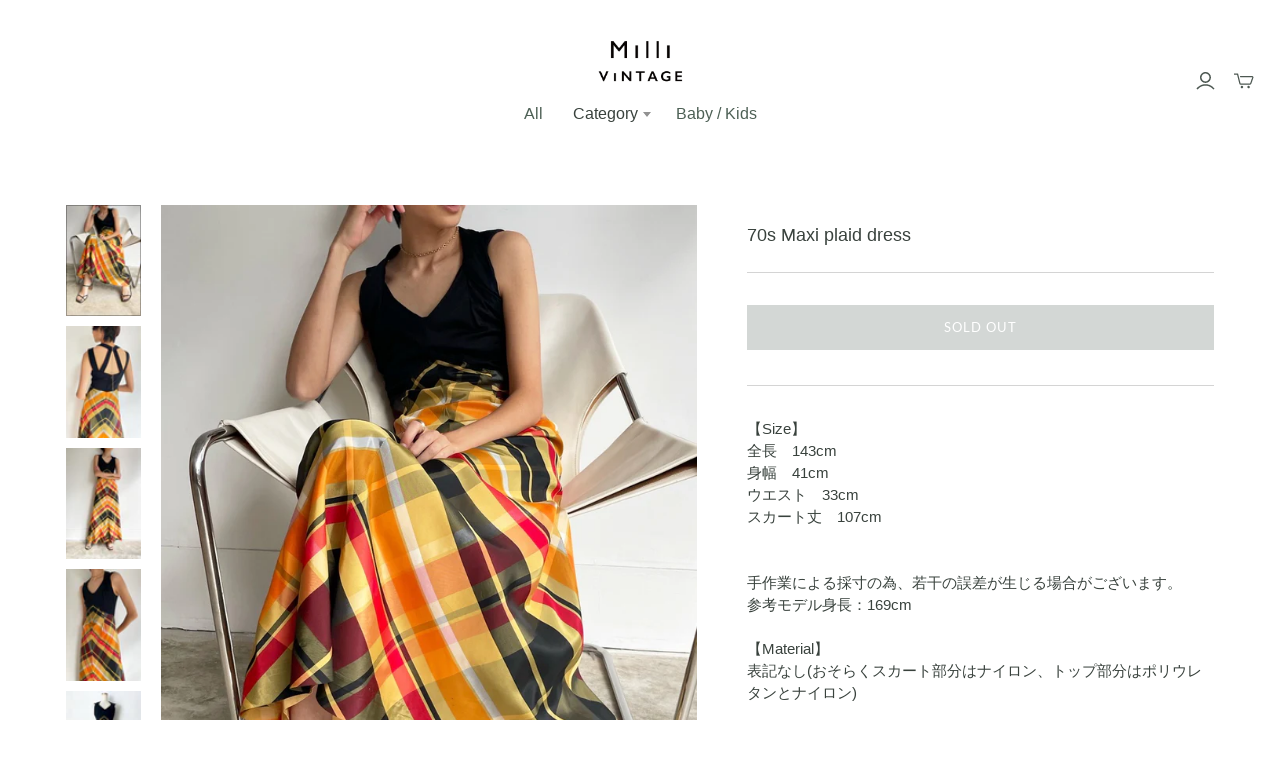

--- FILE ---
content_type: text/html; charset=utf-8
request_url: https://millivintage.com/products/11%E6%9C%88-dress-1
body_size: 20448
content:
<!DOCTYPE html>
<html class="no-js no-touch" lang="ja">
<head>
  <meta charset="utf-8">
  <meta http-equiv="X-UA-Compatible" content="IE=edge,chrome=1">
  <meta name="viewport" content="width=device-width,initial-scale=1">

  <!-- Preconnect Domains -->
  <link rel="preconnect" href="https://cdn.shopify.com" crossorigin>
  <link rel="preconnect" href="https://fonts.shopify.com" crossorigin>
  <link rel="preconnect" href="https://monorail-edge.shopifysvc.com">

  <!-- Preload Assets -->
  <link rel="preload" href="//millivintage.com/cdn/shop/t/7/assets/theme.css?v=46403015807018373951759332329" as="style">
  <link rel="preload" href="//millivintage.com/cdn/shop/t/7/assets/atlantic.js?v=91410716452972533201641952178" as="script">
  <link rel="preload" href="//millivintage.com/cdn/shop/t/7/assets/plugins.js?v=79646608729114258551641952183" as="script">
  <link rel="preload" href="//millivintage.com/cdn/shopifycloud/storefront/assets/themes_support/api.jquery-7ab1a3a4.js" as="script">
  <link rel="preload" href="//millivintage.com/cdn/shop/t/7/assets/atlantic-icons.woff?v=75156632991815219611641952177" as="font" type="font/woff" crossorigin>

  

  

  <title>70s Maxi plaid dress&ndash; millivintage
</title>

  
    <meta name="description" content="【Size】全長　143cm身幅　41cmウエスト　33cmスカート丈　107cm手作業による採寸の為、若干の誤差が生じる場合がございます。参考モデル身長：169cm【Material】表記なし(おそらくスカート部分はナイロン、トップ部分はポリウレタンとナイロン) 【Condition】B S：未使用A：目立ったキズや汚れなどがなく新品に近い状態B：多少の使用感がやや見受けられる状態C：経年上の傷みや使用感が見受けられる状態D：目立ったダメージはあるが、使用には影響なくご着用頂ける状態 （画像をご参照くださいませ）">
  

  

  
    <link rel="canonical" href="https://millivintage.com/products/11%e6%9c%88-dress-1" />
  

  <script>window.performance && window.performance.mark && window.performance.mark('shopify.content_for_header.start');</script><meta id="shopify-digital-wallet" name="shopify-digital-wallet" content="/62273618169/digital_wallets/dialog">
<meta name="shopify-checkout-api-token" content="5e04358bd1bf438860d429caddb33738">
<link rel="alternate" type="application/json+oembed" href="https://millivintage.com/products/11%e6%9c%88-dress-1.oembed">
<script async="async" src="/checkouts/internal/preloads.js?locale=ja-JP"></script>
<link rel="preconnect" href="https://shop.app" crossorigin="anonymous">
<script async="async" src="https://shop.app/checkouts/internal/preloads.js?locale=ja-JP&shop_id=62273618169" crossorigin="anonymous"></script>
<script id="apple-pay-shop-capabilities" type="application/json">{"shopId":62273618169,"countryCode":"JP","currencyCode":"JPY","merchantCapabilities":["supports3DS"],"merchantId":"gid:\/\/shopify\/Shop\/62273618169","merchantName":"millivintage","requiredBillingContactFields":["postalAddress","email","phone"],"requiredShippingContactFields":["postalAddress","email","phone"],"shippingType":"shipping","supportedNetworks":["visa","masterCard","amex","jcb","discover"],"total":{"type":"pending","label":"millivintage","amount":"1.00"},"shopifyPaymentsEnabled":true,"supportsSubscriptions":true}</script>
<script id="shopify-features" type="application/json">{"accessToken":"5e04358bd1bf438860d429caddb33738","betas":["rich-media-storefront-analytics"],"domain":"millivintage.com","predictiveSearch":false,"shopId":62273618169,"locale":"ja"}</script>
<script>var Shopify = Shopify || {};
Shopify.shop = "millivintage.myshopify.com";
Shopify.locale = "ja";
Shopify.currency = {"active":"JPY","rate":"1.0"};
Shopify.country = "JP";
Shopify.theme = {"name":"Atlantic","id":130219409657,"schema_name":"Atlantic","schema_version":"15.0.0","theme_store_id":566,"role":"main"};
Shopify.theme.handle = "null";
Shopify.theme.style = {"id":null,"handle":null};
Shopify.cdnHost = "millivintage.com/cdn";
Shopify.routes = Shopify.routes || {};
Shopify.routes.root = "/";</script>
<script type="module">!function(o){(o.Shopify=o.Shopify||{}).modules=!0}(window);</script>
<script>!function(o){function n(){var o=[];function n(){o.push(Array.prototype.slice.apply(arguments))}return n.q=o,n}var t=o.Shopify=o.Shopify||{};t.loadFeatures=n(),t.autoloadFeatures=n()}(window);</script>
<script>
  window.ShopifyPay = window.ShopifyPay || {};
  window.ShopifyPay.apiHost = "shop.app\/pay";
  window.ShopifyPay.redirectState = null;
</script>
<script id="shop-js-analytics" type="application/json">{"pageType":"product"}</script>
<script defer="defer" async type="module" src="//millivintage.com/cdn/shopifycloud/shop-js/modules/v2/client.init-shop-cart-sync_CHE6QNUr.ja.esm.js"></script>
<script defer="defer" async type="module" src="//millivintage.com/cdn/shopifycloud/shop-js/modules/v2/chunk.common_D98kRh4-.esm.js"></script>
<script defer="defer" async type="module" src="//millivintage.com/cdn/shopifycloud/shop-js/modules/v2/chunk.modal_BNwoMci-.esm.js"></script>
<script type="module">
  await import("//millivintage.com/cdn/shopifycloud/shop-js/modules/v2/client.init-shop-cart-sync_CHE6QNUr.ja.esm.js");
await import("//millivintage.com/cdn/shopifycloud/shop-js/modules/v2/chunk.common_D98kRh4-.esm.js");
await import("//millivintage.com/cdn/shopifycloud/shop-js/modules/v2/chunk.modal_BNwoMci-.esm.js");

  window.Shopify.SignInWithShop?.initShopCartSync?.({"fedCMEnabled":true,"windoidEnabled":true});

</script>
<script>
  window.Shopify = window.Shopify || {};
  if (!window.Shopify.featureAssets) window.Shopify.featureAssets = {};
  window.Shopify.featureAssets['shop-js'] = {"shop-cart-sync":["modules/v2/client.shop-cart-sync_Fn6E0AvD.ja.esm.js","modules/v2/chunk.common_D98kRh4-.esm.js","modules/v2/chunk.modal_BNwoMci-.esm.js"],"init-fed-cm":["modules/v2/client.init-fed-cm_sYFpctDP.ja.esm.js","modules/v2/chunk.common_D98kRh4-.esm.js","modules/v2/chunk.modal_BNwoMci-.esm.js"],"shop-toast-manager":["modules/v2/client.shop-toast-manager_Cm6TtnXd.ja.esm.js","modules/v2/chunk.common_D98kRh4-.esm.js","modules/v2/chunk.modal_BNwoMci-.esm.js"],"init-shop-cart-sync":["modules/v2/client.init-shop-cart-sync_CHE6QNUr.ja.esm.js","modules/v2/chunk.common_D98kRh4-.esm.js","modules/v2/chunk.modal_BNwoMci-.esm.js"],"shop-button":["modules/v2/client.shop-button_CZ95wHjv.ja.esm.js","modules/v2/chunk.common_D98kRh4-.esm.js","modules/v2/chunk.modal_BNwoMci-.esm.js"],"init-windoid":["modules/v2/client.init-windoid_BTB72QS9.ja.esm.js","modules/v2/chunk.common_D98kRh4-.esm.js","modules/v2/chunk.modal_BNwoMci-.esm.js"],"shop-cash-offers":["modules/v2/client.shop-cash-offers_BFHBnhKY.ja.esm.js","modules/v2/chunk.common_D98kRh4-.esm.js","modules/v2/chunk.modal_BNwoMci-.esm.js"],"pay-button":["modules/v2/client.pay-button_DTH50Rzq.ja.esm.js","modules/v2/chunk.common_D98kRh4-.esm.js","modules/v2/chunk.modal_BNwoMci-.esm.js"],"init-customer-accounts":["modules/v2/client.init-customer-accounts_BUGn0cIS.ja.esm.js","modules/v2/client.shop-login-button_B-yi3nMN.ja.esm.js","modules/v2/chunk.common_D98kRh4-.esm.js","modules/v2/chunk.modal_BNwoMci-.esm.js"],"avatar":["modules/v2/client.avatar_BTnouDA3.ja.esm.js"],"checkout-modal":["modules/v2/client.checkout-modal_B9SXRRFG.ja.esm.js","modules/v2/chunk.common_D98kRh4-.esm.js","modules/v2/chunk.modal_BNwoMci-.esm.js"],"init-shop-for-new-customer-accounts":["modules/v2/client.init-shop-for-new-customer-accounts_CoX20XDP.ja.esm.js","modules/v2/client.shop-login-button_B-yi3nMN.ja.esm.js","modules/v2/chunk.common_D98kRh4-.esm.js","modules/v2/chunk.modal_BNwoMci-.esm.js"],"init-customer-accounts-sign-up":["modules/v2/client.init-customer-accounts-sign-up_CSeMJfz-.ja.esm.js","modules/v2/client.shop-login-button_B-yi3nMN.ja.esm.js","modules/v2/chunk.common_D98kRh4-.esm.js","modules/v2/chunk.modal_BNwoMci-.esm.js"],"init-shop-email-lookup-coordinator":["modules/v2/client.init-shop-email-lookup-coordinator_DazyVOqY.ja.esm.js","modules/v2/chunk.common_D98kRh4-.esm.js","modules/v2/chunk.modal_BNwoMci-.esm.js"],"shop-follow-button":["modules/v2/client.shop-follow-button_DjSWKMco.ja.esm.js","modules/v2/chunk.common_D98kRh4-.esm.js","modules/v2/chunk.modal_BNwoMci-.esm.js"],"shop-login-button":["modules/v2/client.shop-login-button_B-yi3nMN.ja.esm.js","modules/v2/chunk.common_D98kRh4-.esm.js","modules/v2/chunk.modal_BNwoMci-.esm.js"],"shop-login":["modules/v2/client.shop-login_BdZnYXk6.ja.esm.js","modules/v2/chunk.common_D98kRh4-.esm.js","modules/v2/chunk.modal_BNwoMci-.esm.js"],"lead-capture":["modules/v2/client.lead-capture_emq1eXKF.ja.esm.js","modules/v2/chunk.common_D98kRh4-.esm.js","modules/v2/chunk.modal_BNwoMci-.esm.js"],"payment-terms":["modules/v2/client.payment-terms_CeWs54sX.ja.esm.js","modules/v2/chunk.common_D98kRh4-.esm.js","modules/v2/chunk.modal_BNwoMci-.esm.js"]};
</script>
<script id="__st">var __st={"a":62273618169,"offset":32400,"reqid":"5e37ad25-37aa-4ac6-9cbb-ca6da983c381-1769531299","pageurl":"millivintage.com\/products\/11%E6%9C%88-dress-1","u":"73f8ae665de1","p":"product","rtyp":"product","rid":7821445071097};</script>
<script>window.ShopifyPaypalV4VisibilityTracking = true;</script>
<script id="captcha-bootstrap">!function(){'use strict';const t='contact',e='account',n='new_comment',o=[[t,t],['blogs',n],['comments',n],[t,'customer']],c=[[e,'customer_login'],[e,'guest_login'],[e,'recover_customer_password'],[e,'create_customer']],r=t=>t.map((([t,e])=>`form[action*='/${t}']:not([data-nocaptcha='true']) input[name='form_type'][value='${e}']`)).join(','),a=t=>()=>t?[...document.querySelectorAll(t)].map((t=>t.form)):[];function s(){const t=[...o],e=r(t);return a(e)}const i='password',u='form_key',d=['recaptcha-v3-token','g-recaptcha-response','h-captcha-response',i],f=()=>{try{return window.sessionStorage}catch{return}},m='__shopify_v',_=t=>t.elements[u];function p(t,e,n=!1){try{const o=window.sessionStorage,c=JSON.parse(o.getItem(e)),{data:r}=function(t){const{data:e,action:n}=t;return t[m]||n?{data:e,action:n}:{data:t,action:n}}(c);for(const[e,n]of Object.entries(r))t.elements[e]&&(t.elements[e].value=n);n&&o.removeItem(e)}catch(o){console.error('form repopulation failed',{error:o})}}const l='form_type',E='cptcha';function T(t){t.dataset[E]=!0}const w=window,h=w.document,L='Shopify',v='ce_forms',y='captcha';let A=!1;((t,e)=>{const n=(g='f06e6c50-85a8-45c8-87d0-21a2b65856fe',I='https://cdn.shopify.com/shopifycloud/storefront-forms-hcaptcha/ce_storefront_forms_captcha_hcaptcha.v1.5.2.iife.js',D={infoText:'hCaptchaによる保護',privacyText:'プライバシー',termsText:'利用規約'},(t,e,n)=>{const o=w[L][v],c=o.bindForm;if(c)return c(t,g,e,D).then(n);var r;o.q.push([[t,g,e,D],n]),r=I,A||(h.body.append(Object.assign(h.createElement('script'),{id:'captcha-provider',async:!0,src:r})),A=!0)});var g,I,D;w[L]=w[L]||{},w[L][v]=w[L][v]||{},w[L][v].q=[],w[L][y]=w[L][y]||{},w[L][y].protect=function(t,e){n(t,void 0,e),T(t)},Object.freeze(w[L][y]),function(t,e,n,w,h,L){const[v,y,A,g]=function(t,e,n){const i=e?o:[],u=t?c:[],d=[...i,...u],f=r(d),m=r(i),_=r(d.filter((([t,e])=>n.includes(e))));return[a(f),a(m),a(_),s()]}(w,h,L),I=t=>{const e=t.target;return e instanceof HTMLFormElement?e:e&&e.form},D=t=>v().includes(t);t.addEventListener('submit',(t=>{const e=I(t);if(!e)return;const n=D(e)&&!e.dataset.hcaptchaBound&&!e.dataset.recaptchaBound,o=_(e),c=g().includes(e)&&(!o||!o.value);(n||c)&&t.preventDefault(),c&&!n&&(function(t){try{if(!f())return;!function(t){const e=f();if(!e)return;const n=_(t);if(!n)return;const o=n.value;o&&e.removeItem(o)}(t);const e=Array.from(Array(32),(()=>Math.random().toString(36)[2])).join('');!function(t,e){_(t)||t.append(Object.assign(document.createElement('input'),{type:'hidden',name:u})),t.elements[u].value=e}(t,e),function(t,e){const n=f();if(!n)return;const o=[...t.querySelectorAll(`input[type='${i}']`)].map((({name:t})=>t)),c=[...d,...o],r={};for(const[a,s]of new FormData(t).entries())c.includes(a)||(r[a]=s);n.setItem(e,JSON.stringify({[m]:1,action:t.action,data:r}))}(t,e)}catch(e){console.error('failed to persist form',e)}}(e),e.submit())}));const S=(t,e)=>{t&&!t.dataset[E]&&(n(t,e.some((e=>e===t))),T(t))};for(const o of['focusin','change'])t.addEventListener(o,(t=>{const e=I(t);D(e)&&S(e,y())}));const B=e.get('form_key'),M=e.get(l),P=B&&M;t.addEventListener('DOMContentLoaded',(()=>{const t=y();if(P)for(const e of t)e.elements[l].value===M&&p(e,B);[...new Set([...A(),...v().filter((t=>'true'===t.dataset.shopifyCaptcha))])].forEach((e=>S(e,t)))}))}(h,new URLSearchParams(w.location.search),n,t,e,['guest_login'])})(!0,!0)}();</script>
<script integrity="sha256-4kQ18oKyAcykRKYeNunJcIwy7WH5gtpwJnB7kiuLZ1E=" data-source-attribution="shopify.loadfeatures" defer="defer" src="//millivintage.com/cdn/shopifycloud/storefront/assets/storefront/load_feature-a0a9edcb.js" crossorigin="anonymous"></script>
<script crossorigin="anonymous" defer="defer" src="//millivintage.com/cdn/shopifycloud/storefront/assets/shopify_pay/storefront-65b4c6d7.js?v=20250812"></script>
<script data-source-attribution="shopify.dynamic_checkout.dynamic.init">var Shopify=Shopify||{};Shopify.PaymentButton=Shopify.PaymentButton||{isStorefrontPortableWallets:!0,init:function(){window.Shopify.PaymentButton.init=function(){};var t=document.createElement("script");t.src="https://millivintage.com/cdn/shopifycloud/portable-wallets/latest/portable-wallets.ja.js",t.type="module",document.head.appendChild(t)}};
</script>
<script data-source-attribution="shopify.dynamic_checkout.buyer_consent">
  function portableWalletsHideBuyerConsent(e){var t=document.getElementById("shopify-buyer-consent"),n=document.getElementById("shopify-subscription-policy-button");t&&n&&(t.classList.add("hidden"),t.setAttribute("aria-hidden","true"),n.removeEventListener("click",e))}function portableWalletsShowBuyerConsent(e){var t=document.getElementById("shopify-buyer-consent"),n=document.getElementById("shopify-subscription-policy-button");t&&n&&(t.classList.remove("hidden"),t.removeAttribute("aria-hidden"),n.addEventListener("click",e))}window.Shopify?.PaymentButton&&(window.Shopify.PaymentButton.hideBuyerConsent=portableWalletsHideBuyerConsent,window.Shopify.PaymentButton.showBuyerConsent=portableWalletsShowBuyerConsent);
</script>
<script data-source-attribution="shopify.dynamic_checkout.cart.bootstrap">document.addEventListener("DOMContentLoaded",(function(){function t(){return document.querySelector("shopify-accelerated-checkout-cart, shopify-accelerated-checkout")}if(t())Shopify.PaymentButton.init();else{new MutationObserver((function(e,n){t()&&(Shopify.PaymentButton.init(),n.disconnect())})).observe(document.body,{childList:!0,subtree:!0})}}));
</script>
<link id="shopify-accelerated-checkout-styles" rel="stylesheet" media="screen" href="https://millivintage.com/cdn/shopifycloud/portable-wallets/latest/accelerated-checkout-backwards-compat.css" crossorigin="anonymous">
<style id="shopify-accelerated-checkout-cart">
        #shopify-buyer-consent {
  margin-top: 1em;
  display: inline-block;
  width: 100%;
}

#shopify-buyer-consent.hidden {
  display: none;
}

#shopify-subscription-policy-button {
  background: none;
  border: none;
  padding: 0;
  text-decoration: underline;
  font-size: inherit;
  cursor: pointer;
}

#shopify-subscription-policy-button::before {
  box-shadow: none;
}

      </style>

<script>window.performance && window.performance.mark && window.performance.mark('shopify.content_for_header.end');</script>

  
  















<meta property="og:site_name" content="millivintage">
<meta property="og:url" content="https://millivintage.com/products/11%e6%9c%88-dress-1">
<meta property="og:title" content="70s Maxi plaid dress">
<meta property="og:type" content="website">
<meta property="og:description" content="【Size】全長　143cm身幅　41cmウエスト　33cmスカート丈　107cm手作業による採寸の為、若干の誤差が生じる場合がございます。参考モデル身長：169cm【Material】表記なし(おそらくスカート部分はナイロン、トップ部分はポリウレタンとナイロン) 【Condition】B S：未使用A：目立ったキズや汚れなどがなく新品に近い状態B：多少の使用感がやや見受けられる状態C：経年上の傷みや使用感が見受けられる状態D：目立ったダメージはあるが、使用には影響なくご着用頂ける状態 （画像をご参照くださいませ）">




    
    
    

    
    
    <meta
      property="og:image"
      content="https://millivintage.com/cdn/shop/products/IMG_8698_1200x1800.jpg?v=1669240665"
    />
    <meta
      property="og:image:secure_url"
      content="https://millivintage.com/cdn/shop/products/IMG_8698_1200x1800.jpg?v=1669240665"
    />
    <meta property="og:image:width" content="1200" />
    <meta property="og:image:height" content="1800" />
    
    
    <meta property="og:image:alt" content="Social media image" />
  
















<meta name="twitter:title" content="70s Maxi plaid dress">
<meta name="twitter:description" content="【Size】全長　143cm身幅　41cmウエスト　33cmスカート丈　107cm手作業による採寸の為、若干の誤差が生じる場合がございます。参考モデル身長：169cm【Material】表記なし(おそらくスカート部分はナイロン、トップ部分はポリウレタンとナイロン) 【Condition】B S：未使用A：目立ったキズや汚れなどがなく新品に近い状態B：多少の使用感がやや見受けられる状態C：経年上の傷みや使用感が見受けられる状態D：目立ったダメージはあるが、使用には影響なくご着用頂ける状態 （画像をご参照くださいませ）">


    
    
    
      
      
      <meta name="twitter:card" content="summary">
    
    
    <meta
      property="twitter:image"
      content="https://millivintage.com/cdn/shop/products/IMG_8698_1200x1200_crop_center.jpg?v=1669240665"
    />
    <meta property="twitter:image:width" content="1200" />
    <meta property="twitter:image:height" content="1200" />
    
    
    <meta property="twitter:image:alt" content="Social media image" />
  



  <script>
    document.documentElement.className=document.documentElement.className.replace(/\bno-js\b/,'js');
    if(window.Shopify&&window.Shopify.designMode)document.documentElement.className+=' in-theme-editor';
    if(('ontouchstart' in window)||window.DocumentTouch&&document instanceof DocumentTouch)document.documentElement.className=document.documentElement.className.replace(/\bno-touch\b/,'has-touch');
  </script>

  <!-- Theme CSS -->
  <link rel="stylesheet" href="//millivintage.com/cdn/shop/t/7/assets/theme.css?v=46403015807018373951759332329">

  <!-- Store object -->
  
  <script>
    window.Theme = {};
    Theme.version = "15.0.0";
    Theme.name = 'Atlantic';
    Theme.products = new Array();
    Theme.shippingCalcErrorMessage = "エラー: 郵便番号 --error_message--";
    Theme.shippingCalcMultiRates = "--address--向けの配送料は--rate--から--number_of_rates--ご利用になれます。";
    Theme.shippingCalcOneRate = "--address--向け、ご利用可能な配送料が1つ見つかりました";
    Theme.shippingCalcNoRates = "申し訳ありませんが、このお届け先には出荷いたしておりません";
    Theme.shippingCalcRateValues = "--rate-- で --rate_title--";
    Theme.userLoggedIn = false;
    Theme.userAddress = '';
    Theme.centerHeader = false;
  
    Theme.cartItemsOne = "項目";
    Theme.cartItemsOther = "箇条";
  
    Theme.addToCart = "カートに追加";
    Theme.soldOut = "Sold out";
    Theme.unavailable = "無効";
    Theme.routes = {
      "root_url": "/",
      "account_url": "/account",
      "account_login_url": "/account/login",
      "account_logout_url": "/account/logout",
      "account_register_url": "/account/register",
      "account_addresses_url": "/account/addresses",
      "collections_url": "/collections",
      "all_products_collection_url": "/collections/all",
      "search_url": "/search",
      "cart_url": "/cart",
      "cart_add_url": "/cart/add",
      "cart_change_url": "/cart/change",
      "cart_clear_url": "/cart/clear",
      "product_recommendations_url": "/recommendations/products"
    };
  </script>
  

<link href="https://monorail-edge.shopifysvc.com" rel="dns-prefetch">
<script>(function(){if ("sendBeacon" in navigator && "performance" in window) {try {var session_token_from_headers = performance.getEntriesByType('navigation')[0].serverTiming.find(x => x.name == '_s').description;} catch {var session_token_from_headers = undefined;}var session_cookie_matches = document.cookie.match(/_shopify_s=([^;]*)/);var session_token_from_cookie = session_cookie_matches && session_cookie_matches.length === 2 ? session_cookie_matches[1] : "";var session_token = session_token_from_headers || session_token_from_cookie || "";function handle_abandonment_event(e) {var entries = performance.getEntries().filter(function(entry) {return /monorail-edge.shopifysvc.com/.test(entry.name);});if (!window.abandonment_tracked && entries.length === 0) {window.abandonment_tracked = true;var currentMs = Date.now();var navigation_start = performance.timing.navigationStart;var payload = {shop_id: 62273618169,url: window.location.href,navigation_start,duration: currentMs - navigation_start,session_token,page_type: "product"};window.navigator.sendBeacon("https://monorail-edge.shopifysvc.com/v1/produce", JSON.stringify({schema_id: "online_store_buyer_site_abandonment/1.1",payload: payload,metadata: {event_created_at_ms: currentMs,event_sent_at_ms: currentMs}}));}}window.addEventListener('pagehide', handle_abandonment_event);}}());</script>
<script id="web-pixels-manager-setup">(function e(e,d,r,n,o){if(void 0===o&&(o={}),!Boolean(null===(a=null===(i=window.Shopify)||void 0===i?void 0:i.analytics)||void 0===a?void 0:a.replayQueue)){var i,a;window.Shopify=window.Shopify||{};var t=window.Shopify;t.analytics=t.analytics||{};var s=t.analytics;s.replayQueue=[],s.publish=function(e,d,r){return s.replayQueue.push([e,d,r]),!0};try{self.performance.mark("wpm:start")}catch(e){}var l=function(){var e={modern:/Edge?\/(1{2}[4-9]|1[2-9]\d|[2-9]\d{2}|\d{4,})\.\d+(\.\d+|)|Firefox\/(1{2}[4-9]|1[2-9]\d|[2-9]\d{2}|\d{4,})\.\d+(\.\d+|)|Chrom(ium|e)\/(9{2}|\d{3,})\.\d+(\.\d+|)|(Maci|X1{2}).+ Version\/(15\.\d+|(1[6-9]|[2-9]\d|\d{3,})\.\d+)([,.]\d+|)( \(\w+\)|)( Mobile\/\w+|) Safari\/|Chrome.+OPR\/(9{2}|\d{3,})\.\d+\.\d+|(CPU[ +]OS|iPhone[ +]OS|CPU[ +]iPhone|CPU IPhone OS|CPU iPad OS)[ +]+(15[._]\d+|(1[6-9]|[2-9]\d|\d{3,})[._]\d+)([._]\d+|)|Android:?[ /-](13[3-9]|1[4-9]\d|[2-9]\d{2}|\d{4,})(\.\d+|)(\.\d+|)|Android.+Firefox\/(13[5-9]|1[4-9]\d|[2-9]\d{2}|\d{4,})\.\d+(\.\d+|)|Android.+Chrom(ium|e)\/(13[3-9]|1[4-9]\d|[2-9]\d{2}|\d{4,})\.\d+(\.\d+|)|SamsungBrowser\/([2-9]\d|\d{3,})\.\d+/,legacy:/Edge?\/(1[6-9]|[2-9]\d|\d{3,})\.\d+(\.\d+|)|Firefox\/(5[4-9]|[6-9]\d|\d{3,})\.\d+(\.\d+|)|Chrom(ium|e)\/(5[1-9]|[6-9]\d|\d{3,})\.\d+(\.\d+|)([\d.]+$|.*Safari\/(?![\d.]+ Edge\/[\d.]+$))|(Maci|X1{2}).+ Version\/(10\.\d+|(1[1-9]|[2-9]\d|\d{3,})\.\d+)([,.]\d+|)( \(\w+\)|)( Mobile\/\w+|) Safari\/|Chrome.+OPR\/(3[89]|[4-9]\d|\d{3,})\.\d+\.\d+|(CPU[ +]OS|iPhone[ +]OS|CPU[ +]iPhone|CPU IPhone OS|CPU iPad OS)[ +]+(10[._]\d+|(1[1-9]|[2-9]\d|\d{3,})[._]\d+)([._]\d+|)|Android:?[ /-](13[3-9]|1[4-9]\d|[2-9]\d{2}|\d{4,})(\.\d+|)(\.\d+|)|Mobile Safari.+OPR\/([89]\d|\d{3,})\.\d+\.\d+|Android.+Firefox\/(13[5-9]|1[4-9]\d|[2-9]\d{2}|\d{4,})\.\d+(\.\d+|)|Android.+Chrom(ium|e)\/(13[3-9]|1[4-9]\d|[2-9]\d{2}|\d{4,})\.\d+(\.\d+|)|Android.+(UC? ?Browser|UCWEB|U3)[ /]?(15\.([5-9]|\d{2,})|(1[6-9]|[2-9]\d|\d{3,})\.\d+)\.\d+|SamsungBrowser\/(5\.\d+|([6-9]|\d{2,})\.\d+)|Android.+MQ{2}Browser\/(14(\.(9|\d{2,})|)|(1[5-9]|[2-9]\d|\d{3,})(\.\d+|))(\.\d+|)|K[Aa][Ii]OS\/(3\.\d+|([4-9]|\d{2,})\.\d+)(\.\d+|)/},d=e.modern,r=e.legacy,n=navigator.userAgent;return n.match(d)?"modern":n.match(r)?"legacy":"unknown"}(),u="modern"===l?"modern":"legacy",c=(null!=n?n:{modern:"",legacy:""})[u],f=function(e){return[e.baseUrl,"/wpm","/b",e.hashVersion,"modern"===e.buildTarget?"m":"l",".js"].join("")}({baseUrl:d,hashVersion:r,buildTarget:u}),m=function(e){var d=e.version,r=e.bundleTarget,n=e.surface,o=e.pageUrl,i=e.monorailEndpoint;return{emit:function(e){var a=e.status,t=e.errorMsg,s=(new Date).getTime(),l=JSON.stringify({metadata:{event_sent_at_ms:s},events:[{schema_id:"web_pixels_manager_load/3.1",payload:{version:d,bundle_target:r,page_url:o,status:a,surface:n,error_msg:t},metadata:{event_created_at_ms:s}}]});if(!i)return console&&console.warn&&console.warn("[Web Pixels Manager] No Monorail endpoint provided, skipping logging."),!1;try{return self.navigator.sendBeacon.bind(self.navigator)(i,l)}catch(e){}var u=new XMLHttpRequest;try{return u.open("POST",i,!0),u.setRequestHeader("Content-Type","text/plain"),u.send(l),!0}catch(e){return console&&console.warn&&console.warn("[Web Pixels Manager] Got an unhandled error while logging to Monorail."),!1}}}}({version:r,bundleTarget:l,surface:e.surface,pageUrl:self.location.href,monorailEndpoint:e.monorailEndpoint});try{o.browserTarget=l,function(e){var d=e.src,r=e.async,n=void 0===r||r,o=e.onload,i=e.onerror,a=e.sri,t=e.scriptDataAttributes,s=void 0===t?{}:t,l=document.createElement("script"),u=document.querySelector("head"),c=document.querySelector("body");if(l.async=n,l.src=d,a&&(l.integrity=a,l.crossOrigin="anonymous"),s)for(var f in s)if(Object.prototype.hasOwnProperty.call(s,f))try{l.dataset[f]=s[f]}catch(e){}if(o&&l.addEventListener("load",o),i&&l.addEventListener("error",i),u)u.appendChild(l);else{if(!c)throw new Error("Did not find a head or body element to append the script");c.appendChild(l)}}({src:f,async:!0,onload:function(){if(!function(){var e,d;return Boolean(null===(d=null===(e=window.Shopify)||void 0===e?void 0:e.analytics)||void 0===d?void 0:d.initialized)}()){var d=window.webPixelsManager.init(e)||void 0;if(d){var r=window.Shopify.analytics;r.replayQueue.forEach((function(e){var r=e[0],n=e[1],o=e[2];d.publishCustomEvent(r,n,o)})),r.replayQueue=[],r.publish=d.publishCustomEvent,r.visitor=d.visitor,r.initialized=!0}}},onerror:function(){return m.emit({status:"failed",errorMsg:"".concat(f," has failed to load")})},sri:function(e){var d=/^sha384-[A-Za-z0-9+/=]+$/;return"string"==typeof e&&d.test(e)}(c)?c:"",scriptDataAttributes:o}),m.emit({status:"loading"})}catch(e){m.emit({status:"failed",errorMsg:(null==e?void 0:e.message)||"Unknown error"})}}})({shopId: 62273618169,storefrontBaseUrl: "https://millivintage.com",extensionsBaseUrl: "https://extensions.shopifycdn.com/cdn/shopifycloud/web-pixels-manager",monorailEndpoint: "https://monorail-edge.shopifysvc.com/unstable/produce_batch",surface: "storefront-renderer",enabledBetaFlags: ["2dca8a86"],webPixelsConfigList: [{"id":"shopify-app-pixel","configuration":"{}","eventPayloadVersion":"v1","runtimeContext":"STRICT","scriptVersion":"0450","apiClientId":"shopify-pixel","type":"APP","privacyPurposes":["ANALYTICS","MARKETING"]},{"id":"shopify-custom-pixel","eventPayloadVersion":"v1","runtimeContext":"LAX","scriptVersion":"0450","apiClientId":"shopify-pixel","type":"CUSTOM","privacyPurposes":["ANALYTICS","MARKETING"]}],isMerchantRequest: false,initData: {"shop":{"name":"millivintage","paymentSettings":{"currencyCode":"JPY"},"myshopifyDomain":"millivintage.myshopify.com","countryCode":"JP","storefrontUrl":"https:\/\/millivintage.com"},"customer":null,"cart":null,"checkout":null,"productVariants":[{"price":{"amount":37400.0,"currencyCode":"JPY"},"product":{"title":"70s Maxi plaid dress","vendor":"millivintage","id":"7821445071097","untranslatedTitle":"70s Maxi plaid dress","url":"\/products\/11%E6%9C%88-dress-1","type":""},"id":"43475711918329","image":{"src":"\/\/millivintage.com\/cdn\/shop\/products\/IMG_8698.jpg?v=1669240665"},"sku":"","title":"Default Title","untranslatedTitle":"Default Title"}],"purchasingCompany":null},},"https://millivintage.com/cdn","fcfee988w5aeb613cpc8e4bc33m6693e112",{"modern":"","legacy":""},{"shopId":"62273618169","storefrontBaseUrl":"https:\/\/millivintage.com","extensionBaseUrl":"https:\/\/extensions.shopifycdn.com\/cdn\/shopifycloud\/web-pixels-manager","surface":"storefront-renderer","enabledBetaFlags":"[\"2dca8a86\"]","isMerchantRequest":"false","hashVersion":"fcfee988w5aeb613cpc8e4bc33m6693e112","publish":"custom","events":"[[\"page_viewed\",{}],[\"product_viewed\",{\"productVariant\":{\"price\":{\"amount\":37400.0,\"currencyCode\":\"JPY\"},\"product\":{\"title\":\"70s Maxi plaid dress\",\"vendor\":\"millivintage\",\"id\":\"7821445071097\",\"untranslatedTitle\":\"70s Maxi plaid dress\",\"url\":\"\/products\/11%E6%9C%88-dress-1\",\"type\":\"\"},\"id\":\"43475711918329\",\"image\":{\"src\":\"\/\/millivintage.com\/cdn\/shop\/products\/IMG_8698.jpg?v=1669240665\"},\"sku\":\"\",\"title\":\"Default Title\",\"untranslatedTitle\":\"Default Title\"}}]]"});</script><script>
  window.ShopifyAnalytics = window.ShopifyAnalytics || {};
  window.ShopifyAnalytics.meta = window.ShopifyAnalytics.meta || {};
  window.ShopifyAnalytics.meta.currency = 'JPY';
  var meta = {"product":{"id":7821445071097,"gid":"gid:\/\/shopify\/Product\/7821445071097","vendor":"millivintage","type":"","handle":"11月-dress-1","variants":[{"id":43475711918329,"price":3740000,"name":"70s Maxi plaid dress","public_title":null,"sku":""}],"remote":false},"page":{"pageType":"product","resourceType":"product","resourceId":7821445071097,"requestId":"5e37ad25-37aa-4ac6-9cbb-ca6da983c381-1769531299"}};
  for (var attr in meta) {
    window.ShopifyAnalytics.meta[attr] = meta[attr];
  }
</script>
<script class="analytics">
  (function () {
    var customDocumentWrite = function(content) {
      var jquery = null;

      if (window.jQuery) {
        jquery = window.jQuery;
      } else if (window.Checkout && window.Checkout.$) {
        jquery = window.Checkout.$;
      }

      if (jquery) {
        jquery('body').append(content);
      }
    };

    var hasLoggedConversion = function(token) {
      if (token) {
        return document.cookie.indexOf('loggedConversion=' + token) !== -1;
      }
      return false;
    }

    var setCookieIfConversion = function(token) {
      if (token) {
        var twoMonthsFromNow = new Date(Date.now());
        twoMonthsFromNow.setMonth(twoMonthsFromNow.getMonth() + 2);

        document.cookie = 'loggedConversion=' + token + '; expires=' + twoMonthsFromNow;
      }
    }

    var trekkie = window.ShopifyAnalytics.lib = window.trekkie = window.trekkie || [];
    if (trekkie.integrations) {
      return;
    }
    trekkie.methods = [
      'identify',
      'page',
      'ready',
      'track',
      'trackForm',
      'trackLink'
    ];
    trekkie.factory = function(method) {
      return function() {
        var args = Array.prototype.slice.call(arguments);
        args.unshift(method);
        trekkie.push(args);
        return trekkie;
      };
    };
    for (var i = 0; i < trekkie.methods.length; i++) {
      var key = trekkie.methods[i];
      trekkie[key] = trekkie.factory(key);
    }
    trekkie.load = function(config) {
      trekkie.config = config || {};
      trekkie.config.initialDocumentCookie = document.cookie;
      var first = document.getElementsByTagName('script')[0];
      var script = document.createElement('script');
      script.type = 'text/javascript';
      script.onerror = function(e) {
        var scriptFallback = document.createElement('script');
        scriptFallback.type = 'text/javascript';
        scriptFallback.onerror = function(error) {
                var Monorail = {
      produce: function produce(monorailDomain, schemaId, payload) {
        var currentMs = new Date().getTime();
        var event = {
          schema_id: schemaId,
          payload: payload,
          metadata: {
            event_created_at_ms: currentMs,
            event_sent_at_ms: currentMs
          }
        };
        return Monorail.sendRequest("https://" + monorailDomain + "/v1/produce", JSON.stringify(event));
      },
      sendRequest: function sendRequest(endpointUrl, payload) {
        // Try the sendBeacon API
        if (window && window.navigator && typeof window.navigator.sendBeacon === 'function' && typeof window.Blob === 'function' && !Monorail.isIos12()) {
          var blobData = new window.Blob([payload], {
            type: 'text/plain'
          });

          if (window.navigator.sendBeacon(endpointUrl, blobData)) {
            return true;
          } // sendBeacon was not successful

        } // XHR beacon

        var xhr = new XMLHttpRequest();

        try {
          xhr.open('POST', endpointUrl);
          xhr.setRequestHeader('Content-Type', 'text/plain');
          xhr.send(payload);
        } catch (e) {
          console.log(e);
        }

        return false;
      },
      isIos12: function isIos12() {
        return window.navigator.userAgent.lastIndexOf('iPhone; CPU iPhone OS 12_') !== -1 || window.navigator.userAgent.lastIndexOf('iPad; CPU OS 12_') !== -1;
      }
    };
    Monorail.produce('monorail-edge.shopifysvc.com',
      'trekkie_storefront_load_errors/1.1',
      {shop_id: 62273618169,
      theme_id: 130219409657,
      app_name: "storefront",
      context_url: window.location.href,
      source_url: "//millivintage.com/cdn/s/trekkie.storefront.a804e9514e4efded663580eddd6991fcc12b5451.min.js"});

        };
        scriptFallback.async = true;
        scriptFallback.src = '//millivintage.com/cdn/s/trekkie.storefront.a804e9514e4efded663580eddd6991fcc12b5451.min.js';
        first.parentNode.insertBefore(scriptFallback, first);
      };
      script.async = true;
      script.src = '//millivintage.com/cdn/s/trekkie.storefront.a804e9514e4efded663580eddd6991fcc12b5451.min.js';
      first.parentNode.insertBefore(script, first);
    };
    trekkie.load(
      {"Trekkie":{"appName":"storefront","development":false,"defaultAttributes":{"shopId":62273618169,"isMerchantRequest":null,"themeId":130219409657,"themeCityHash":"14364222541838318336","contentLanguage":"ja","currency":"JPY","eventMetadataId":"be5b7651-8e53-4664-b53b-4829f033e37c"},"isServerSideCookieWritingEnabled":true,"monorailRegion":"shop_domain","enabledBetaFlags":["65f19447"]},"Session Attribution":{},"S2S":{"facebookCapiEnabled":true,"source":"trekkie-storefront-renderer","apiClientId":580111}}
    );

    var loaded = false;
    trekkie.ready(function() {
      if (loaded) return;
      loaded = true;

      window.ShopifyAnalytics.lib = window.trekkie;

      var originalDocumentWrite = document.write;
      document.write = customDocumentWrite;
      try { window.ShopifyAnalytics.merchantGoogleAnalytics.call(this); } catch(error) {};
      document.write = originalDocumentWrite;

      window.ShopifyAnalytics.lib.page(null,{"pageType":"product","resourceType":"product","resourceId":7821445071097,"requestId":"5e37ad25-37aa-4ac6-9cbb-ca6da983c381-1769531299","shopifyEmitted":true});

      var match = window.location.pathname.match(/checkouts\/(.+)\/(thank_you|post_purchase)/)
      var token = match? match[1]: undefined;
      if (!hasLoggedConversion(token)) {
        setCookieIfConversion(token);
        window.ShopifyAnalytics.lib.track("Viewed Product",{"currency":"JPY","variantId":43475711918329,"productId":7821445071097,"productGid":"gid:\/\/shopify\/Product\/7821445071097","name":"70s Maxi plaid dress","price":"37400","sku":"","brand":"millivintage","variant":null,"category":"","nonInteraction":true,"remote":false},undefined,undefined,{"shopifyEmitted":true});
      window.ShopifyAnalytics.lib.track("monorail:\/\/trekkie_storefront_viewed_product\/1.1",{"currency":"JPY","variantId":43475711918329,"productId":7821445071097,"productGid":"gid:\/\/shopify\/Product\/7821445071097","name":"70s Maxi plaid dress","price":"37400","sku":"","brand":"millivintage","variant":null,"category":"","nonInteraction":true,"remote":false,"referer":"https:\/\/millivintage.com\/products\/11%E6%9C%88-dress-1"});
      }
    });


        var eventsListenerScript = document.createElement('script');
        eventsListenerScript.async = true;
        eventsListenerScript.src = "//millivintage.com/cdn/shopifycloud/storefront/assets/shop_events_listener-3da45d37.js";
        document.getElementsByTagName('head')[0].appendChild(eventsListenerScript);

})();</script>
<script
  defer
  src="https://millivintage.com/cdn/shopifycloud/perf-kit/shopify-perf-kit-3.0.4.min.js"
  data-application="storefront-renderer"
  data-shop-id="62273618169"
  data-render-region="gcp-us-central1"
  data-page-type="product"
  data-theme-instance-id="130219409657"
  data-theme-name="Atlantic"
  data-theme-version="15.0.0"
  data-monorail-region="shop_domain"
  data-resource-timing-sampling-rate="10"
  data-shs="true"
  data-shs-beacon="true"
  data-shs-export-with-fetch="true"
  data-shs-logs-sample-rate="1"
  data-shs-beacon-endpoint="https://millivintage.com/api/collect"
></script>
</head>

<body
  class="
    
      template-product
    
    
    
    product-grid-taller
  "
  >
  <div id="fb-root"></div>
  <script>(function(d, s, id) {
    var js, fjs = d.getElementsByTagName(s)[0];
    if (d.getElementById(id)) return;
    js = d.createElement(s); js.id = id;
    js.src = "//connect.facebook.net/en_US/all.js#xfbml=1&appId=187795038002910";
    fjs.parentNode.insertBefore(js, fjs);
  }(document, 'script', 'facebook-jssdk'));</script>

  
  <svg
    class="icon-star-reference"
    aria-hidden="true"
    focusable="false"
    role="presentation"
    xmlns="http://www.w3.org/2000/svg" width="20" height="20" viewBox="3 3 17 17" fill="none"
  >
    <symbol id="icon-star">
      <rect class="icon-star-background" width="20" height="20" fill="currentColor"/>
      <path d="M10 3L12.163 7.60778L17 8.35121L13.5 11.9359L14.326 17L10 14.6078L5.674 17L6.5 11.9359L3 8.35121L7.837 7.60778L10 3Z" stroke="currentColor" stroke-width="2" stroke-linecap="round" stroke-linejoin="round" fill="none"/>
    </symbol>
    <clipPath id="icon-star-clip">
      <path d="M10 3L12.163 7.60778L17 8.35121L13.5 11.9359L14.326 17L10 14.6078L5.674 17L6.5 11.9359L3 8.35121L7.837 7.60778L10 3Z" stroke="currentColor" stroke-width="2" stroke-linecap="round" stroke-linejoin="round"/>
    </clipPath>
  </svg>
  


  




  <!-- Root element of PhotoSwipe. Must have class pswp. -->
  <div
    class="pswp"
    tabindex="-1"
    role="dialog"
    aria-hidden="true"
    data-photoswipe
  >
    <!--
      Background of PhotoSwipe.
      It's a separate element as animating opacity is faster than rgba().
    -->
    <div class="pswp__bg"></div>
    <!-- Slides wrapper with overflow:hidden. -->
    <div class="pswp__scroll-wrap">
      <!--
        Container that holds slides.
        PhotoSwipe keeps only 3 of them in the DOM to save memory.
        Don't modify these 3 pswp__item elements, data is added later on.
      -->
      <div class="pswp__container">
        <div class="pswp__item"></div>
        <div class="pswp__item"></div>
        <div class="pswp__item"></div>
      </div>
      <!--
        Default (PhotoSwipeUI_Default) interface on top of sliding area.
        Can be changed.
      -->
      <div class="pswp__ui pswp__ui--hidden">
        <div class="pswp__top-bar">
          <!--  Controls are self-explanatory. Order can be changed. -->
          <div class="pswp__counter"></div>
          <button
            class="pswp__button pswp__button--close"
            title="閉じる"
            aria-label="閉じる"
          >
            




<svg class="svg-icon icon-close-thin " xmlns="http://www.w3.org/2000/svg" width="16" height="16" fill="none" viewBox="0 0 20 20">
  <path stroke="currentColor" stroke-width="1.5" d="M1 1l9 9m0 0l9 9m-9-9l9-9m-9 9l-9 9"/>
</svg>










          </button>
          <button
            class="pswp__button pswp__button--share"
            title="Share"
          ></button>
          <button
            class="pswp__button pswp__button--fs"
            title="Toggle fullscreen"
          ></button>
          <button
            class="pswp__button pswp__button--zoom"
            title="Zoom in/out"
          ></button>
          <!-- Preloader demo http://codepen.io/dimsemenov/pen/yyBWoR -->
          <!-- element will get class pswp__preloader--active when preloader is running -->
          <div class="pswp__preloader">
            <div class="pswp__preloader__icn">
              <div class="pswp__preloader__cut">
                <div class="pswp__preloader__donut"></div>
              </div>
            </div>
          </div>
        </div>
        <div class="pswp__share-modal pswp__share-modal--hidden pswp__single-tap">
          <div class="pswp__share-tooltip"></div>
        </div>
        <button
          class="pswp__button pswp__button--arrow--left"
          title="Previous (arrow left)"
        ></button>
        <button
          class="pswp__button pswp__button--arrow--right"
          title="Next (arrow right)"
        ></button>
        <div class="pswp__caption">
          <div class="pswp__caption__center"></div>
        </div>
      </div>
    </div>
  </div>





  <section
  class="
    quickshop
    
  "
  data-quickshop
>
  <div class="quickshop-content" data-quickshop-content>
    
      <button class="quickshop-close" data-quickshop-close>
        




<svg class="svg-icon icon-close-thin " xmlns="http://www.w3.org/2000/svg" width="16" height="16" fill="none" viewBox="0 0 20 20">
  <path stroke="currentColor" stroke-width="1.5" d="M1 1l9 9m0 0l9 9m-9-9l9-9m-9 9l-9 9"/>
</svg>










      </button>
    

    <div class="quickshop-product" data-quickshop-product-inject></div>
  </div>

  <span class="spinner quickshop-spinner">
    <span></span>
    <span></span>
    <span></span>
  </span>
</section>

  
  <div class="sidebar-drawer-container" data-sidebar-drawer-container>
    <div class="sidebar-drawer" data-sidebar-drawer tab-index="-1">
      <div class="sidebar-drawer__header-container">
        <div class="sidebar-drawer__header" data-sidebar-drawer-header></div>
  
        <button
          class="sidebar-drawer__header-close"
          aria-label="close"
          data-sidebar-drawer-close
        >
          




<svg class="svg-icon icon-close-alt " xmlns="http://www.w3.org/2000/svg" width="12" height="12" fill="none" viewBox="0 0 12 12">
  <path fill="currentColor" fill-rule="evenodd" d="M5.025 6L0 .975.975 0 6 5.025 11.025 0 12 .975 6.975 6 12 11.025l-.975.975L6 6.975.975 12 0 11.025 5.025 6z" clip-rule="evenodd"/>
</svg>










        </button>
      </div>
  
      <div class="sidebar-drawer__content" data-sidebar-drawer-content></div>
    </div>
  </div>
  


  <div id="shopify-section-pxs-announcement-bar" class="shopify-section"><script
  type="application/json"
  data-section-type="pxs-announcement-bar"
  data-section-id="pxs-announcement-bar"
></script>












  </div>
  <div id="shopify-section-static-header" class="shopify-section section-header">

<script
  type="application/json"
  data-section-type="static-header"
  data-section-id="static-header"
  data-section-data
>
  {
    "live_search_enabled": false,
    "live_search_display": "product-article-page"
  }
</script>

<header
  class="
    main-header-wrap
    
    main-header--minimal
    main-header--centered
  "
  data-header-layout="minimal"
  data-header-alignment="true"
>
  <section class="main-header">

    

    
      
<div class="header-minimal header-minimal-centered">
  
    

<nav class="
  full
  
    main-header--nav-compressed
    compress
  
">
  

  
  

  <ul class="main-header--nav-links"></ul>
  

  
</nav>
    




<h2
  class="
    store-title
    store-logo
    
    
  "
  
    style="max-width: 85px;"
  

>
  
    <a href="/" style="max-width: 85px;">
      

  

  <img
    
      src="//millivintage.com/cdn/shop/files/logo_540x276.png?v=1644587755"
    
    alt="タイムレスでモダンなヴィンテージ•ユーズド品を扱っております"

    
      data-rimg
      srcset="//millivintage.com/cdn/shop/files/logo_540x276.png?v=1644587755 1x"
    

    
    
    
  >




    </a>
  
</h2>

<style>
  
</style>

  

  





<div class="main-header--tools tools clearfix">
  <div class="main-header--tools-group">
    
    
      <div class="tool-container">
        

        
          
            <a class="account-options" href="/account/login" aria-label="ログイン">
              




<svg class="svg-icon icon-person " xmlns="http://www.w3.org/2000/svg" width="21" height="20" viewBox="0 0 21 20">
  <path fill="currentColor" fill-rule="evenodd" clip-rule="evenodd" d="M9.07453 1.5C6.89095 1.5 5.11767 3.27499 5.11767 5.46843C5.11766 7.66186 6.89094 9.43685 9.07452 9.43685C11.2581 9.43685 13.0314 7.66186 13.0314 5.46843C13.0314 3.27499 11.2581 1.5 9.07453 1.5ZM3.61767 5.46843C3.61767 2.45003 6.05906 0 9.07454 0C12.09 0 14.5314 2.45003 14.5314 5.46843C14.5314 8.48682 12.09 10.9369 9.07451 10.9369C6.05904 10.9369 3.61766 8.48682 3.61767 5.46843ZM2.35675 14.3874C3.88164 13.2638 6.15029 12.125 9.07457 12.125C11.9989 12.125 14.2675 13.2638 15.7924 14.3874C16.5551 14.9494 17.1376 15.5116 17.5314 15.9357C17.7286 16.1481 17.8794 16.3267 17.9826 16.4548C18.0342 16.5188 18.074 16.5703 18.1019 16.6071C18.1158 16.6255 18.1268 16.6402 18.1347 16.651L18.1444 16.6642L18.1475 16.6686L18.1487 16.6702C18.1487 16.6702 18.1495 16.6714 17.5392 17.1073C16.9289 17.5433 16.9293 17.5437 16.9293 17.5437L16.9261 17.5394L16.906 17.5125C16.8869 17.4873 16.8565 17.4479 16.8148 17.3962C16.7314 17.2927 16.6035 17.1408 16.4323 16.9564C16.0892 16.5869 15.5758 16.091 14.9026 15.595C13.5555 14.6024 11.5919 13.625 9.07457 13.625C6.55729 13.625 4.59361 14.6024 3.24655 15.595C2.57331 16.091 2.05994 16.5869 1.71689 16.9564C1.54565 17.1408 1.41771 17.2927 1.33434 17.3962C1.29268 17.4479 1.26222 17.4873 1.24313 17.5125L1.22306 17.5394L1.21988 17.5437C1.21988 17.5437 1.22021 17.5433 0.60991 17.1073C-0.000390232 16.6714 7.48403e-06 16.6708 7.48403e-06 16.6708L0.00162408 16.6686L0.00476668 16.6642L0.0144317 16.651C0.0223748 16.6402 0.0333185 16.6255 0.0472455 16.6071C0.0750945 16.5703 0.114903 16.5188 0.166533 16.4548C0.269743 16.3267 0.420496 16.1481 0.617698 15.9357C1.01152 15.5116 1.59403 14.9494 2.35675 14.3874Z" transform="translate(1.3999 1)"/>
</svg>











              
            </a>
          
        

        <button
          class="mini-cart-wrap mini-cart-wrap--no-js-hidden"
          aria-label="mini-cart-toggle"
          data-cart-mini-toggle
        >
          <span class="item-count" data-cart-mini-count></span>

          
            




<svg class="svg-icon icon-cart " xmlns="http://www.w3.org/2000/svg" width="24" height="24" viewBox="0 0 24 20">
  <path fill="currentColor" fill-rule="evenodd" clip-rule="evenodd" d="M3.69409 1.5H0V0H4.86572L7.81445 11.8106C7.84204 11.9219 7.94214 12 8.05688 12H19.1235C19.2297 12 19.3242 11.9331 19.3594 11.833L21.8237 4.83301C21.8809 4.67039 21.7603 4.5 21.5879 4.5H7.5L7.16357 3H21.5879C22.7947 3 23.6392 4.19275 23.2385 5.3311L20.7744 12.3311C20.5278 13.0315 19.866 13.5 19.1235 13.5H8.05688C7.25366 13.5 6.55371 12.9532 6.35913 12.1739L3.69409 1.5ZM19 16.25C19 17.0784 18.3284 17.75 17.5 17.75C16.6716 17.75 16 17.0784 16 16.25C16 15.4216 16.6716 14.75 17.5 14.75C18.3284 14.75 19 15.4216 19 16.25ZM9.5 17.75C10.3284 17.75 11 17.0784 11 16.25C11 15.4216 10.3284 14.75 9.5 14.75C8.67163 14.75 8 15.4216 8 16.25C8 17.0784 8.67163 17.75 9.5 17.75Z" transform="translate(0 1)"/>
</svg>










          
        </button>

        <noscript>
          <a href="/cart" class="mini-cart-wrap">
            
              




<svg class="svg-icon icon-cart " xmlns="http://www.w3.org/2000/svg" width="24" height="24" viewBox="0 0 24 20">
  <path fill="currentColor" fill-rule="evenodd" clip-rule="evenodd" d="M3.69409 1.5H0V0H4.86572L7.81445 11.8106C7.84204 11.9219 7.94214 12 8.05688 12H19.1235C19.2297 12 19.3242 11.9331 19.3594 11.833L21.8237 4.83301C21.8809 4.67039 21.7603 4.5 21.5879 4.5H7.5L7.16357 3H21.5879C22.7947 3 23.6392 4.19275 23.2385 5.3311L20.7744 12.3311C20.5278 13.0315 19.866 13.5 19.1235 13.5H8.05688C7.25366 13.5 6.55371 12.9532 6.35913 12.1739L3.69409 1.5ZM19 16.25C19 17.0784 18.3284 17.75 17.5 17.75C16.6716 17.75 16 17.0784 16 16.25C16 15.4216 16.6716 14.75 17.5 14.75C18.3284 14.75 19 15.4216 19 16.25ZM9.5 17.75C10.3284 17.75 11 17.0784 11 16.25C11 15.4216 10.3284 14.75 9.5 14.75C8.67163 14.75 8 15.4216 8 16.25C8 17.0784 8.67163 17.75 9.5 17.75Z" transform="translate(0 1)"/>
</svg>










            
          </a>
        </noscript>
      </div>
    </div>
  </div>
</div>
<div class="headerMenu">
  <a href="/collections/all">All</a>
  <input type="checkbox" id="menu">
  <label for="menu" class="checkLabel">Category</label>
  
  <span class="triIcon"></span>
  <a href="/collections/baby">Baby / Kids</a>
  <div class="fakeBr"></div>
 <div class="sepaLine"></div>
  <ul class="dropdown">
    <li><a href="/collections/outerwear">Outerwear</a></li>
    <li><a href="/collections/dress-jumpsuit">Dress / Jumpsuit</a></li>
    <li><a href="/collections/tops">Tops</a></li>
    <li><a href="/collections/bottoms">Bottoms</a></li>
    <li><a href="/collections/accessories">Accessories</a></li>
    <li><a href="/collections/sale">Sale</a></li>
  </ul>
</div>


<style>
  label,.headerMenu a{
        font-weight: 400;
        font-size: 1.0rem;
  }
  @media screen and (max-width:719px) {
  label,.headerMenu a{
        font-size: 1.0rem
  }
  } 
  .headerMenu{
    display: flex;
    justify-content: center;
    margin: auto;
    flex-wrap: wrap;
    /*font-family: "ITC Berkeley Old Style",serif;*/
    font-family: "Mundo Sans",sans-serif;
    max-width: 400px;
  }
  .dropdown{
    display:none;
    color:#fff;
    transition:0.3s;
  }
.headerMenu>a {
    margin: 0 30px;
  transition: 0.2s;
}
.headerMenu a:hover {
    opacity: 0.5;
    text-decoration: underline;
    text-decoration-color: #c5c5c5;
    transition: 0.2s;
    cursor: pointer;
}
#menu:checked ~ .checkLabel{
    opacity:0.5;
    text-decoration-color: #c5c5c5;
}
.triIcon {
    display: inline-block;
    position: relative;
    top: -2px;
    left: -5px;
}
.triIcon:after {
    content: ' ';
    width: 0;
    height: 0;
    border-left: 4px solid transparent;
    border-right: 4px solid transparent;
    border-top: 5px solid #929292;
    position: relative;
    left: 10px;
    transform: rotate(0deg);
    display: inline-block;
    transition: 0.3s;
}
  input[type="checkbox"]{
   display:none;
  }
  label[for="menu"]{
    display:block;
  }
  label[for="menu"]::before{
    transform:rotate(225deg);
  }
.dropdown>li {
    margin: 0 10px;
    font-weight: 400;
}

  #menu:checked ~ .triIcon:after {
    transform: rotate(180deg);
}
  #menu:checked ~ .dropdown {
    display: block;
    width: 100%;
    display: flex;
    justify-content: center;
    margin-top: 10px;
    color: #3a3a3a;
    transition: 0.3s;
    flex-wrap: wrap;
    line-height: 2;
}
  .fakeBr{
    width:100%;
  }
.sepaLine{
   width:50%;
   transition: 0.3s;
    margin-top: 10px;
}
  
#menu:checked ~ .sepaLine {
    width: 90%;
    height: 1px;
    background: #ababab;
    display: block;
    transition: 0.3s;
}
  .main-header--minimal .main-header--tools {
    top: 20px;
  }
.main-header--minimal .header-minimal .main-header--tools .main-header--tools-group {
    justify-content: flex-end !important;
}
@media screen and (min-width:769px) {
  .main-header--centered .header-minimal{
    margin-top:20px;
  }
  .home-section{
      padding-top: 35px;
  }
  .custom-liquid__wrapper img{
    object-fit: cover;
    width: 100%;
  }
}
</style>
</div>

    

    <section
  class="mobile-dropdown"
  id="main-header--mobile-nav"
>
  <div class="mobile-dropdown--wrapper">
    <div class="mobile-dropdown--content">
      <div class="mobile-dropdown--tools">
        <div
          class="mobile-dropdown--close"
          data-mobile-nav-close
        >
          




<svg class="svg-icon icon-close " xmlns="http://www.w3.org/2000/svg" width="14" height="14" viewBox="0 0 14 14">
  <path fill="currentColor" fill-rule="evenodd" clip-rule="evenodd" d="M5.9394 6.53033L0.469727 1.06066L1.53039 0L7.00006 5.46967L12.4697 0L13.5304 1.06066L8.06072 6.53033L13.5304 12L12.4697 13.0607L7.00006 7.59099L1.53039 13.0607L0.469727 12L5.9394 6.53033Z"/>
</svg>










        </div>
      </div>

      
      

      <ul
        class="
          list
          primary
          
        "
      >
        

        <li class="list-item" id="coin-container"></li>
      </ul>
      
    </div>

    
  </div>
</section>
  </section>
</header>

<script>
  window.headerJSON = {"image":"\/\/millivintage.com\/cdn\/shop\/files\/logo.png?v=1644587755","logo-width":"85","header-layout":"minimal","center-header":true,"social-icons":false,"show-labels":false,"cart-icon":"cart","live_search_enabled":false,"live_search_display":"product-article-page","menu":"","top-level-columns":"two-columns"};

</script>

</div>

  <div class="page-body-content">
    <div id="shopify-section-template--15601881710841__main" class="shopify-section section-product"><script
  type="application/json"
  data-section-type="static-product"
  data-section-id="template--15601881710841__main"
  data-section-data
>
  {
    "product": {"id":7821445071097,"title":"70s Maxi plaid dress","handle":"11月-dress-1","description":"\u003cmeta charset=\"UTF-8\"\u003e\n\u003cp data-mce-fragment=\"1\"\u003e\u003cspan data-mce-fragment=\"1\"\u003e【Size】\u003cbr data-mce-fragment=\"1\"\u003e\u003c\/span\u003e\u003cspan data-mce-fragment=\"1\"\u003e\u003cmeta charset=\"UTF-8\"\u003e全長　143cm\u003cbr data-mce-fragment=\"1\"\u003e身幅　41cm\u003cbr data-mce-fragment=\"1\"\u003eウエスト　33cm\u003cbr data-mce-fragment=\"1\"\u003eスカート丈　107cm\u003cbr data-mce-fragment=\"1\"\u003e\u003cbr data-mce-fragment=\"1\"\u003e\u003cbr data-mce-fragment=\"1\"\u003e\u003cmeta charset=\"UTF-8\"\u003e手作業による採寸の為、若干の誤差が生じる場合がございます。\u003cbr data-mce-fragment=\"1\"\u003e参考モデル身長：169cm\u003cbr data-mce-fragment=\"1\"\u003e\u003cbr data-mce-fragment=\"1\"\u003e【Material】\u003cbr data-mce-fragment=\"1\"\u003e\u003c\/span\u003e表記なし(おそらくスカート部分はナイロン、トップ部分はポリウレタンとナイロン)\u003c\/p\u003e\n\u003cp data-mce-fragment=\"1\"\u003e\u003cspan data-mce-fragment=\"1\"\u003e【Condition】\u003cbr data-mce-fragment=\"1\"\u003e\u003c\/span\u003eB\u003c\/p\u003e\n\u003cp data-mce-fragment=\"1\"\u003eS：未使用\u003cbr data-mce-fragment=\"1\"\u003eA：目立ったキズや汚れなどがなく新品に近い状態\u003cbr data-mce-fragment=\"1\"\u003eB：多少の使用感がやや見受けられる状態\u003cbr data-mce-fragment=\"1\"\u003eC：経年上の傷みや使用感が見受けられる状態\u003cbr data-mce-fragment=\"1\"\u003eD：目立ったダメージはあるが、使用には影響なくご着用頂ける状態\u003c\/p\u003e\n\u003cp data-mce-fragment=\"1\"\u003e\u003cbr data-mce-fragment=\"1\"\u003e\u003cspan data-mce-fragment=\"1\"\u003e（画像をご参照くださいませ）\u003c\/span\u003e\u003c\/p\u003e","published_at":"2022-11-11T13:54:06+09:00","created_at":"2022-11-05T14:20:41+09:00","vendor":"millivintage","type":"","tags":["Dress"],"price":3740000,"price_min":3740000,"price_max":3740000,"available":false,"price_varies":false,"compare_at_price":null,"compare_at_price_min":0,"compare_at_price_max":0,"compare_at_price_varies":false,"variants":[{"id":43475711918329,"title":"Default Title","option1":"Default Title","option2":null,"option3":null,"sku":"","requires_shipping":true,"taxable":true,"featured_image":null,"available":false,"name":"70s Maxi plaid dress","public_title":null,"options":["Default Title"],"price":3740000,"weight":0,"compare_at_price":null,"inventory_management":"shopify","barcode":"","requires_selling_plan":false,"selling_plan_allocations":[]}],"images":["\/\/millivintage.com\/cdn\/shop\/products\/IMG_8698.jpg?v=1669240665","\/\/millivintage.com\/cdn\/shop\/products\/IMG_8697.jpg?v=1669240665","\/\/millivintage.com\/cdn\/shop\/products\/IMG_8696.jpg?v=1669240665","\/\/millivintage.com\/cdn\/shop\/products\/IMG_8700.jpg?v=1668142082","\/\/millivintage.com\/cdn\/shop\/products\/IMG_8713.jpg?v=1668142204","\/\/millivintage.com\/cdn\/shop\/products\/IMG_8705.jpg?v=1668142204","\/\/millivintage.com\/cdn\/shop\/products\/IMG_8712.jpg?v=1668142204","\/\/millivintage.com\/cdn\/shop\/products\/IMG_8709.jpg?v=1668142204","\/\/millivintage.com\/cdn\/shop\/products\/IMG_8710.jpg?v=1668142204"],"featured_image":"\/\/millivintage.com\/cdn\/shop\/products\/IMG_8698.jpg?v=1669240665","options":["Title"],"media":[{"alt":null,"id":30823896908025,"position":1,"preview_image":{"aspect_ratio":0.667,"height":1665,"width":1110,"src":"\/\/millivintage.com\/cdn\/shop\/products\/IMG_8698.jpg?v=1669240665"},"aspect_ratio":0.667,"height":1665,"media_type":"image","src":"\/\/millivintage.com\/cdn\/shop\/products\/IMG_8698.jpg?v=1669240665","width":1110},{"alt":null,"id":30823896875257,"position":2,"preview_image":{"aspect_ratio":0.667,"height":2049,"width":1366,"src":"\/\/millivintage.com\/cdn\/shop\/products\/IMG_8697.jpg?v=1669240665"},"aspect_ratio":0.667,"height":2049,"media_type":"image","src":"\/\/millivintage.com\/cdn\/shop\/products\/IMG_8697.jpg?v=1669240665","width":1366},{"alt":null,"id":30823896842489,"position":3,"preview_image":{"aspect_ratio":0.666,"height":1805,"width":1203,"src":"\/\/millivintage.com\/cdn\/shop\/products\/IMG_8696.jpg?v=1669240665"},"aspect_ratio":0.666,"height":1805,"media_type":"image","src":"\/\/millivintage.com\/cdn\/shop\/products\/IMG_8696.jpg?v=1669240665","width":1203},{"alt":null,"id":30823896973561,"position":4,"preview_image":{"aspect_ratio":0.666,"height":1799,"width":1199,"src":"\/\/millivintage.com\/cdn\/shop\/products\/IMG_8700.jpg?v=1668142082"},"aspect_ratio":0.666,"height":1799,"media_type":"image","src":"\/\/millivintage.com\/cdn\/shop\/products\/IMG_8700.jpg?v=1668142082","width":1199},{"alt":null,"id":30823897170169,"position":5,"preview_image":{"aspect_ratio":0.667,"height":2005,"width":1337,"src":"\/\/millivintage.com\/cdn\/shop\/products\/IMG_8713.jpg?v=1668142204"},"aspect_ratio":0.667,"height":2005,"media_type":"image","src":"\/\/millivintage.com\/cdn\/shop\/products\/IMG_8713.jpg?v=1668142204","width":1337},{"alt":null,"id":30823897006329,"position":6,"preview_image":{"aspect_ratio":0.667,"height":2012,"width":1341,"src":"\/\/millivintage.com\/cdn\/shop\/products\/IMG_8705.jpg?v=1668142204"},"aspect_ratio":0.667,"height":2012,"media_type":"image","src":"\/\/millivintage.com\/cdn\/shop\/products\/IMG_8705.jpg?v=1668142204","width":1341},{"alt":null,"id":30823897137401,"position":7,"preview_image":{"aspect_ratio":0.666,"height":1340,"width":893,"src":"\/\/millivintage.com\/cdn\/shop\/products\/IMG_8712.jpg?v=1668142204"},"aspect_ratio":0.666,"height":1340,"media_type":"image","src":"\/\/millivintage.com\/cdn\/shop\/products\/IMG_8712.jpg?v=1668142204","width":893},{"alt":null,"id":30823897071865,"position":8,"preview_image":{"aspect_ratio":0.667,"height":2049,"width":1366,"src":"\/\/millivintage.com\/cdn\/shop\/products\/IMG_8709.jpg?v=1668142204"},"aspect_ratio":0.667,"height":2049,"media_type":"image","src":"\/\/millivintage.com\/cdn\/shop\/products\/IMG_8709.jpg?v=1668142204","width":1366},{"alt":null,"id":30823897104633,"position":9,"preview_image":{"aspect_ratio":0.667,"height":2049,"width":1366,"src":"\/\/millivintage.com\/cdn\/shop\/products\/IMG_8710.jpg?v=1668142204"},"aspect_ratio":0.667,"height":2049,"media_type":"image","src":"\/\/millivintage.com\/cdn\/shop\/products\/IMG_8710.jpg?v=1668142204","width":1366}],"requires_selling_plan":false,"selling_plan_groups":[],"content":"\u003cmeta charset=\"UTF-8\"\u003e\n\u003cp data-mce-fragment=\"1\"\u003e\u003cspan data-mce-fragment=\"1\"\u003e【Size】\u003cbr data-mce-fragment=\"1\"\u003e\u003c\/span\u003e\u003cspan data-mce-fragment=\"1\"\u003e\u003cmeta charset=\"UTF-8\"\u003e全長　143cm\u003cbr data-mce-fragment=\"1\"\u003e身幅　41cm\u003cbr data-mce-fragment=\"1\"\u003eウエスト　33cm\u003cbr data-mce-fragment=\"1\"\u003eスカート丈　107cm\u003cbr data-mce-fragment=\"1\"\u003e\u003cbr data-mce-fragment=\"1\"\u003e\u003cbr data-mce-fragment=\"1\"\u003e\u003cmeta charset=\"UTF-8\"\u003e手作業による採寸の為、若干の誤差が生じる場合がございます。\u003cbr data-mce-fragment=\"1\"\u003e参考モデル身長：169cm\u003cbr data-mce-fragment=\"1\"\u003e\u003cbr data-mce-fragment=\"1\"\u003e【Material】\u003cbr data-mce-fragment=\"1\"\u003e\u003c\/span\u003e表記なし(おそらくスカート部分はナイロン、トップ部分はポリウレタンとナイロン)\u003c\/p\u003e\n\u003cp data-mce-fragment=\"1\"\u003e\u003cspan data-mce-fragment=\"1\"\u003e【Condition】\u003cbr data-mce-fragment=\"1\"\u003e\u003c\/span\u003eB\u003c\/p\u003e\n\u003cp data-mce-fragment=\"1\"\u003eS：未使用\u003cbr data-mce-fragment=\"1\"\u003eA：目立ったキズや汚れなどがなく新品に近い状態\u003cbr data-mce-fragment=\"1\"\u003eB：多少の使用感がやや見受けられる状態\u003cbr data-mce-fragment=\"1\"\u003eC：経年上の傷みや使用感が見受けられる状態\u003cbr data-mce-fragment=\"1\"\u003eD：目立ったダメージはあるが、使用には影響なくご着用頂ける状態\u003c\/p\u003e\n\u003cp data-mce-fragment=\"1\"\u003e\u003cbr data-mce-fragment=\"1\"\u003e\u003cspan data-mce-fragment=\"1\"\u003e（画像をご参照くださいませ）\u003c\/span\u003e\u003c\/p\u003e"},
    "settings": {
      "enable_cart_redirect": false,
      "enable_history": true,
      "gallery_enable_video_autoplay": true,
      "gallery_enable_video_looping": true,
      "money_format": "¥{{amount_no_decimals}}"
    },
    "locale": {
      "add_to_cart": "カートに追加",
      "sold_out": "Sold out",
      "unavailable": "無効"
    }
  }
</script>

<div class="content-area">
  <div class="breadcrumb-navigation">
  
</div>

</div>

<div class="content content-area">
  















<section
  class="
    product-area
    clearfix
  "
>
  

<div
  class="
    product-gallery
    
  "
  data-product-gallery
  data-product-gallery-layout="gallery-left"
  data-product-gallery-image-zoom
>
  <div
    class="
      product-gallery--viewport
      product-gallery--viewport--has-navigation
    "
    data-product-gallery-viewport
  >
    

    
      <figure
        class="product-gallery--viewport--figure"
        tabindex="-1"
        
          aria-hidden="false"
        
        data-product-gallery-figure="0"
        data-product-gallery-selected="true"
        data-media="30823896908025"
        data-media-type="image"
      >
        <div class="product-gallery--media-wrapper">
          


  

  <img
    
      src="//millivintage.com/cdn/shop/products/IMG_8698_683x1024.jpg?v=1669240665"
    
    alt=""

    
      data-rimg
      srcset="//millivintage.com/cdn/shop/products/IMG_8698_683x1024.jpg?v=1669240665 1x, //millivintage.com/cdn/shop/products/IMG_8698_1106x1659.jpg?v=1669240665 1.62x"
    

    
    
    data-image-zoom="30823896908025"

  >




          
          
        </div>
      
      
      </figure>
    
      <figure
        class="product-gallery--viewport--figure"
        tabindex="-1"
        
          aria-hidden="true"
        
        data-product-gallery-figure="1"
        data-product-gallery-selected="false"
        data-media="30823896875257"
        data-media-type="image"
      >
        <div class="product-gallery--media-wrapper">
          


  

  <img
    
      src="//millivintage.com/cdn/shop/products/IMG_8697_683x1024.jpg?v=1669240665"
    
    alt=""

    
      data-rimg
      srcset="//millivintage.com/cdn/shop/products/IMG_8697_683x1024.jpg?v=1669240665 1x, //millivintage.com/cdn/shop/products/IMG_8697_1366x2048.jpg?v=1669240665 2x"
    

    
    
    data-image-zoom="30823896875257"

  >




          
          
        </div>
      
      
      </figure>
    
      <figure
        class="product-gallery--viewport--figure"
        tabindex="-1"
        
          aria-hidden="true"
        
        data-product-gallery-figure="2"
        data-product-gallery-selected="false"
        data-media="30823896842489"
        data-media-type="image"
      >
        <div class="product-gallery--media-wrapper">
          


  

  <img
    
      src="//millivintage.com/cdn/shop/products/IMG_8696_683x1024.jpg?v=1669240665"
    
    alt=""

    
      data-rimg
      srcset="//millivintage.com/cdn/shop/products/IMG_8696_683x1024.jpg?v=1669240665 1x, //millivintage.com/cdn/shop/products/IMG_8696_1202x1802.jpg?v=1669240665 1.76x"
    

    
    
    data-image-zoom="30823896842489"

  >




          
          
        </div>
      
      
      </figure>
    
      <figure
        class="product-gallery--viewport--figure"
        tabindex="-1"
        
          aria-hidden="true"
        
        data-product-gallery-figure="3"
        data-product-gallery-selected="false"
        data-media="30823896973561"
        data-media-type="image"
      >
        <div class="product-gallery--media-wrapper">
          


  

  <img
    
      src="//millivintage.com/cdn/shop/products/IMG_8700_683x1024.jpg?v=1668142082"
    
    alt=""

    
      data-rimg
      srcset="//millivintage.com/cdn/shop/products/IMG_8700_683x1024.jpg?v=1668142082 1x, //millivintage.com/cdn/shop/products/IMG_8700_1195x1792.jpg?v=1668142082 1.75x"
    

    
    
    data-image-zoom="30823896973561"

  >




          
          
        </div>
      
      
      </figure>
    
      <figure
        class="product-gallery--viewport--figure"
        tabindex="-1"
        
          aria-hidden="true"
        
        data-product-gallery-figure="4"
        data-product-gallery-selected="false"
        data-media="30823897170169"
        data-media-type="image"
      >
        <div class="product-gallery--media-wrapper">
          


  

  <img
    
      src="//millivintage.com/cdn/shop/products/IMG_8713_683x1024.jpg?v=1668142204"
    
    alt=""

    
      data-rimg
      srcset="//millivintage.com/cdn/shop/products/IMG_8713_683x1024.jpg?v=1668142204 1x, //millivintage.com/cdn/shop/products/IMG_8713_1332x1997.jpg?v=1668142204 1.95x"
    

    
    
    data-image-zoom="30823897170169"

  >




          
          
        </div>
      
      
      </figure>
    
      <figure
        class="product-gallery--viewport--figure"
        tabindex="-1"
        
          aria-hidden="true"
        
        data-product-gallery-figure="5"
        data-product-gallery-selected="false"
        data-media="30823897006329"
        data-media-type="image"
      >
        <div class="product-gallery--media-wrapper">
          


  

  <img
    
      src="//millivintage.com/cdn/shop/products/IMG_8705_683x1024.jpg?v=1668142204"
    
    alt=""

    
      data-rimg
      srcset="//millivintage.com/cdn/shop/products/IMG_8705_683x1024.jpg?v=1668142204 1x, //millivintage.com/cdn/shop/products/IMG_8705_1339x2007.jpg?v=1668142204 1.96x"
    

    
    
    data-image-zoom="30823897006329"

  >




          
          
        </div>
      
      
      </figure>
    
      <figure
        class="product-gallery--viewport--figure"
        tabindex="-1"
        
          aria-hidden="true"
        
        data-product-gallery-figure="6"
        data-product-gallery-selected="false"
        data-media="30823897137401"
        data-media-type="image"
      >
        <div class="product-gallery--media-wrapper">
          


  

  <img
    
      src="//millivintage.com/cdn/shop/products/IMG_8712_683x1024.jpg?v=1668142204"
    
    alt=""

    
      data-rimg
      srcset="//millivintage.com/cdn/shop/products/IMG_8712_683x1024.jpg?v=1668142204 1x, //millivintage.com/cdn/shop/products/IMG_8712_888x1331.jpg?v=1668142204 1.3x"
    

    
    
    data-image-zoom="30823897137401"

  >




          
          
        </div>
      
      
      </figure>
    
      <figure
        class="product-gallery--viewport--figure"
        tabindex="-1"
        
          aria-hidden="true"
        
        data-product-gallery-figure="7"
        data-product-gallery-selected="false"
        data-media="30823897071865"
        data-media-type="image"
      >
        <div class="product-gallery--media-wrapper">
          


  

  <img
    
      src="//millivintage.com/cdn/shop/products/IMG_8709_683x1024.jpg?v=1668142204"
    
    alt=""

    
      data-rimg
      srcset="//millivintage.com/cdn/shop/products/IMG_8709_683x1024.jpg?v=1668142204 1x, //millivintage.com/cdn/shop/products/IMG_8709_1366x2048.jpg?v=1668142204 2x"
    

    
    
    data-image-zoom="30823897071865"

  >




          
          
        </div>
      
      
      </figure>
    
      <figure
        class="product-gallery--viewport--figure"
        tabindex="-1"
        
          aria-hidden="true"
        
        data-product-gallery-figure="8"
        data-product-gallery-selected="false"
        data-media="30823897104633"
        data-media-type="image"
      >
        <div class="product-gallery--media-wrapper">
          


  

  <img
    
      src="//millivintage.com/cdn/shop/products/IMG_8710_683x1024.jpg?v=1668142204"
    
    alt=""

    
      data-rimg
      srcset="//millivintage.com/cdn/shop/products/IMG_8710_683x1024.jpg?v=1668142204 1x, //millivintage.com/cdn/shop/products/IMG_8710_1366x2048.jpg?v=1668142204 2x"
    

    
    
    data-image-zoom="30823897104633"

  >




          
          
        </div>
      
      
      </figure>
    

    
      
      
  <script
    type="application/json+photoswipe"
    data-photoswipe-json
  >
    {
      "images": [{
            "id": 30823896908025,
            "src": "\/\/millivintage.com\/cdn\/shop\/products\/IMG_8698_1110x1665.jpg?v=1669240665",
            "w": 1110,
            "h": 1665
          },{
            "id": 30823896875257,
            "src": "\/\/millivintage.com\/cdn\/shop\/products\/IMG_8697_1366x2049.jpg?v=1669240665",
            "w": 1366,
            "h": 2049
          },{
            "id": 30823896842489,
            "src": "\/\/millivintage.com\/cdn\/shop\/products\/IMG_8696_1203x1805.jpg?v=1669240665",
            "w": 1203,
            "h": 1805
          },{
            "id": 30823896973561,
            "src": "\/\/millivintage.com\/cdn\/shop\/products\/IMG_8700_1199x1799.jpg?v=1668142082",
            "w": 1199,
            "h": 1799
          },{
            "id": 30823897170169,
            "src": "\/\/millivintage.com\/cdn\/shop\/products\/IMG_8713_1337x2005.jpg?v=1668142204",
            "w": 1337,
            "h": 2005
          },{
            "id": 30823897006329,
            "src": "\/\/millivintage.com\/cdn\/shop\/products\/IMG_8705_1341x2012.jpg?v=1668142204",
            "w": 1341,
            "h": 2012
          },{
            "id": 30823897137401,
            "src": "\/\/millivintage.com\/cdn\/shop\/products\/IMG_8712_893x1340.jpg?v=1668142204",
            "w": 893,
            "h": 1340
          },{
            "id": 30823897071865,
            "src": "\/\/millivintage.com\/cdn\/shop\/products\/IMG_8709_1366x2049.jpg?v=1668142204",
            "w": 1366,
            "h": 2049
          },{
            "id": 30823897104633,
            "src": "\/\/millivintage.com\/cdn\/shop\/products\/IMG_8710_1366x2049.jpg?v=1668142204",
            "w": 1366,
            "h": 2049
          }]
    }
  </script>





  <!-- Root element of PhotoSwipe. Must have class pswp. -->
  <div
    class="pswp"
    tabindex="-1"
    role="dialog"
    aria-hidden="true"
    data-photoswipe
  >
    <!--
      Background of PhotoSwipe.
      It's a separate element as animating opacity is faster than rgba().
    -->
    <div class="pswp__bg"></div>
    <!-- Slides wrapper with overflow:hidden. -->
    <div class="pswp__scroll-wrap">
      <!--
        Container that holds slides.
        PhotoSwipe keeps only 3 of them in the DOM to save memory.
        Don't modify these 3 pswp__item elements, data is added later on.
      -->
      <div class="pswp__container">
        <div class="pswp__item"></div>
        <div class="pswp__item"></div>
        <div class="pswp__item"></div>
      </div>
      <!--
        Default (PhotoSwipeUI_Default) interface on top of sliding area.
        Can be changed.
      -->
      <div class="pswp__ui pswp__ui--hidden">
        <div class="pswp__top-bar">
          <!--  Controls are self-explanatory. Order can be changed. -->
          <div class="pswp__counter"></div>
          <button
            class="pswp__button pswp__button--close"
            title="閉じる"
            aria-label="閉じる"
          >
            




<svg class="svg-icon icon-close-thin " xmlns="http://www.w3.org/2000/svg" width="16" height="16" fill="none" viewBox="0 0 20 20">
  <path stroke="currentColor" stroke-width="1.5" d="M1 1l9 9m0 0l9 9m-9-9l9-9m-9 9l-9 9"/>
</svg>










          </button>
          <button
            class="pswp__button pswp__button--share"
            title="Share"
          ></button>
          <button
            class="pswp__button pswp__button--fs"
            title="Toggle fullscreen"
          ></button>
          <button
            class="pswp__button pswp__button--zoom"
            title="Zoom in/out"
          ></button>
          <!-- Preloader demo http://codepen.io/dimsemenov/pen/yyBWoR -->
          <!-- element will get class pswp__preloader--active when preloader is running -->
          <div class="pswp__preloader">
            <div class="pswp__preloader__icn">
              <div class="pswp__preloader__cut">
                <div class="pswp__preloader__donut"></div>
              </div>
            </div>
          </div>
        </div>
        <div class="pswp__share-modal pswp__share-modal--hidden pswp__single-tap">
          <div class="pswp__share-tooltip"></div>
        </div>
        <button
          class="pswp__button pswp__button--arrow--left"
          title="Previous (arrow left)"
        ></button>
        <button
          class="pswp__button pswp__button--arrow--right"
          title="Next (arrow right)"
        ></button>
        <div class="pswp__caption">
          <div class="pswp__caption__center"></div>
        </div>
      </div>
    </div>
  </div>




    
  </div>

  
    <div
      class="product-gallery--navigation"
      data-product-gallery-navigation
    >
      
        <button
          class="
            product-gallery--media-thumbnail
            product-gallery--image-thumbnail
          "
          type="button"
          tab-index="0"
          aria-label="70s Maxi plaid dress サムネイル"
          data-product-gallery-thumbnail="0"
          data-product-gallery-selected="true"
          data-media="30823896908025"
          data-media-type="image"
        >
          

  

  <img
    
      src="//millivintage.com/cdn/shop/products/IMG_8698_67x100.jpg?v=1669240665"
    
    alt=""

    
      data-rimg
      srcset="//millivintage.com/cdn/shop/products/IMG_8698_67x100.jpg?v=1669240665 1x, //millivintage.com/cdn/shop/products/IMG_8698_134x200.jpg?v=1669240665 2x, //millivintage.com/cdn/shop/products/IMG_8698_201x300.jpg?v=1669240665 3x, //millivintage.com/cdn/shop/products/IMG_8698_268x400.jpg?v=1669240665 4x"
    

    
    
    
  >





          
        </button>
      
        <button
          class="
            product-gallery--media-thumbnail
            product-gallery--image-thumbnail
          "
          type="button"
          tab-index="0"
          aria-label="70s Maxi plaid dress サムネイル"
          data-product-gallery-thumbnail="1"
          data-product-gallery-selected="false"
          data-media="30823896875257"
          data-media-type="image"
        >
          

  

  <img
    
      src="//millivintage.com/cdn/shop/products/IMG_8697_67x100.jpg?v=1669240665"
    
    alt=""

    
      data-rimg
      srcset="//millivintage.com/cdn/shop/products/IMG_8697_67x100.jpg?v=1669240665 1x, //millivintage.com/cdn/shop/products/IMG_8697_134x200.jpg?v=1669240665 2x, //millivintage.com/cdn/shop/products/IMG_8697_201x300.jpg?v=1669240665 3x, //millivintage.com/cdn/shop/products/IMG_8697_268x400.jpg?v=1669240665 4x"
    

    
    
    
  >





          
        </button>
      
        <button
          class="
            product-gallery--media-thumbnail
            product-gallery--image-thumbnail
          "
          type="button"
          tab-index="0"
          aria-label="70s Maxi plaid dress サムネイル"
          data-product-gallery-thumbnail="2"
          data-product-gallery-selected="false"
          data-media="30823896842489"
          data-media-type="image"
        >
          

  

  <img
    
      src="//millivintage.com/cdn/shop/products/IMG_8696_67x100.jpg?v=1669240665"
    
    alt=""

    
      data-rimg
      srcset="//millivintage.com/cdn/shop/products/IMG_8696_67x100.jpg?v=1669240665 1x, //millivintage.com/cdn/shop/products/IMG_8696_134x200.jpg?v=1669240665 2x, //millivintage.com/cdn/shop/products/IMG_8696_201x300.jpg?v=1669240665 3x, //millivintage.com/cdn/shop/products/IMG_8696_268x400.jpg?v=1669240665 4x"
    

    
    
    
  >





          
        </button>
      
        <button
          class="
            product-gallery--media-thumbnail
            product-gallery--image-thumbnail
          "
          type="button"
          tab-index="0"
          aria-label="70s Maxi plaid dress サムネイル"
          data-product-gallery-thumbnail="3"
          data-product-gallery-selected="false"
          data-media="30823896973561"
          data-media-type="image"
        >
          

  

  <img
    
      src="//millivintage.com/cdn/shop/products/IMG_8700_67x100.jpg?v=1668142082"
    
    alt=""

    
      data-rimg
      srcset="//millivintage.com/cdn/shop/products/IMG_8700_67x100.jpg?v=1668142082 1x, //millivintage.com/cdn/shop/products/IMG_8700_134x200.jpg?v=1668142082 2x, //millivintage.com/cdn/shop/products/IMG_8700_201x300.jpg?v=1668142082 3x, //millivintage.com/cdn/shop/products/IMG_8700_268x400.jpg?v=1668142082 4x"
    

    
    
    
  >





          
        </button>
      
        <button
          class="
            product-gallery--media-thumbnail
            product-gallery--image-thumbnail
          "
          type="button"
          tab-index="0"
          aria-label="70s Maxi plaid dress サムネイル"
          data-product-gallery-thumbnail="4"
          data-product-gallery-selected="false"
          data-media="30823897170169"
          data-media-type="image"
        >
          

  

  <img
    
      src="//millivintage.com/cdn/shop/products/IMG_8713_67x100.jpg?v=1668142204"
    
    alt=""

    
      data-rimg
      srcset="//millivintage.com/cdn/shop/products/IMG_8713_67x100.jpg?v=1668142204 1x, //millivintage.com/cdn/shop/products/IMG_8713_134x200.jpg?v=1668142204 2x, //millivintage.com/cdn/shop/products/IMG_8713_201x300.jpg?v=1668142204 3x, //millivintage.com/cdn/shop/products/IMG_8713_268x400.jpg?v=1668142204 4x"
    

    
    
    
  >





          
        </button>
      
        <button
          class="
            product-gallery--media-thumbnail
            product-gallery--image-thumbnail
          "
          type="button"
          tab-index="0"
          aria-label="70s Maxi plaid dress サムネイル"
          data-product-gallery-thumbnail="5"
          data-product-gallery-selected="false"
          data-media="30823897006329"
          data-media-type="image"
        >
          

  

  <img
    
      src="//millivintage.com/cdn/shop/products/IMG_8705_67x100.jpg?v=1668142204"
    
    alt=""

    
      data-rimg
      srcset="//millivintage.com/cdn/shop/products/IMG_8705_67x100.jpg?v=1668142204 1x, //millivintage.com/cdn/shop/products/IMG_8705_134x200.jpg?v=1668142204 2x, //millivintage.com/cdn/shop/products/IMG_8705_201x300.jpg?v=1668142204 3x, //millivintage.com/cdn/shop/products/IMG_8705_268x400.jpg?v=1668142204 4x"
    

    
    
    
  >





          
        </button>
      
        <button
          class="
            product-gallery--media-thumbnail
            product-gallery--image-thumbnail
          "
          type="button"
          tab-index="0"
          aria-label="70s Maxi plaid dress サムネイル"
          data-product-gallery-thumbnail="6"
          data-product-gallery-selected="false"
          data-media="30823897137401"
          data-media-type="image"
        >
          

  

  <img
    
      src="//millivintage.com/cdn/shop/products/IMG_8712_67x100.jpg?v=1668142204"
    
    alt=""

    
      data-rimg
      srcset="//millivintage.com/cdn/shop/products/IMG_8712_67x100.jpg?v=1668142204 1x, //millivintage.com/cdn/shop/products/IMG_8712_134x200.jpg?v=1668142204 2x, //millivintage.com/cdn/shop/products/IMG_8712_201x300.jpg?v=1668142204 3x, //millivintage.com/cdn/shop/products/IMG_8712_268x400.jpg?v=1668142204 4x"
    

    
    
    
  >





          
        </button>
      
        <button
          class="
            product-gallery--media-thumbnail
            product-gallery--image-thumbnail
          "
          type="button"
          tab-index="0"
          aria-label="70s Maxi plaid dress サムネイル"
          data-product-gallery-thumbnail="7"
          data-product-gallery-selected="false"
          data-media="30823897071865"
          data-media-type="image"
        >
          

  

  <img
    
      src="//millivintage.com/cdn/shop/products/IMG_8709_67x100.jpg?v=1668142204"
    
    alt=""

    
      data-rimg
      srcset="//millivintage.com/cdn/shop/products/IMG_8709_67x100.jpg?v=1668142204 1x, //millivintage.com/cdn/shop/products/IMG_8709_134x200.jpg?v=1668142204 2x, //millivintage.com/cdn/shop/products/IMG_8709_201x300.jpg?v=1668142204 3x, //millivintage.com/cdn/shop/products/IMG_8709_268x400.jpg?v=1668142204 4x"
    

    
    
    
  >





          
        </button>
      
        <button
          class="
            product-gallery--media-thumbnail
            product-gallery--image-thumbnail
          "
          type="button"
          tab-index="0"
          aria-label="70s Maxi plaid dress サムネイル"
          data-product-gallery-thumbnail="8"
          data-product-gallery-selected="false"
          data-media="30823897104633"
          data-media-type="image"
        >
          

  

  <img
    
      src="//millivintage.com/cdn/shop/products/IMG_8710_67x100.jpg?v=1668142204"
    
    alt=""

    
      data-rimg
      srcset="//millivintage.com/cdn/shop/products/IMG_8710_67x100.jpg?v=1668142204 1x, //millivintage.com/cdn/shop/products/IMG_8710_134x200.jpg?v=1668142204 2x, //millivintage.com/cdn/shop/products/IMG_8710_201x300.jpg?v=1668142204 3x, //millivintage.com/cdn/shop/products/IMG_8710_268x400.jpg?v=1668142204 4x"
    

    
    
    
  >





          
        </button>
      
    </div>
  
</div>


  <div class="product-details-wrapper">
    <div
      class="
        product-details
        product-details-alignment-left
        
          border
        
        
          no-options
        
      "
    >
      
      
      
      
        
        
        
        
            <h1
              class="
                product__title
                
          product-block--first
          
        
              "
              
            >
              
                70s Maxi plaid dress
              
            </h1>
          
        
      
        
        
        
        
            <div
              class="
                product__price
                sale
                
          
          product-block--border
        
              "
              
            >
              
                

              
              
              

              <div
                class="
                  product__unit-price
                  hidden
                "
                data-unit-price
              >
                <span class="product__total-quantity" data-total-quantity></span> | <span class="product__unit-price-amount money" data-unit-price-amount></span> / <span class="product__unit-price-measure" data-unit-price-measure></span>
              </div><form data-payment-terms-target style="display: none;"></form>
            </div>
          
        
      
        
        
        
        
            
              
              <div >
                <form method="post" action="/cart/add" id="7821445071097" accept-charset="UTF-8" class="shopify-product-form" enctype="multipart/form-data" data-product-form=""><input type="hidden" name="form_type" value="product" /><input type="hidden" name="utf8" value="✓" />
                  




<div
  class="
    options
    has-no-variants
    unavailable
    
          
          product-block--border
        
  "
>
  
    <div class="product-form unavailable">
      <button
        class="
          product-submit
          action-button
          submit
          unavailable
          disabled
        "
        disabled
        data-product-submit
      >
        Sold out
      </button>
    </div>
  
  <div class="surface-pick-up details-alignment--left" data-surface-pick-up></div>
</div>

                <input type="hidden" name="product-id" value="7821445071097" /><input type="hidden" name="section-id" value="template--15601881710841__main" /></form>
              </div>
            
          
        
      
        
        
        
        
            
              <div
                class="
                  product__description
                  
          
          
        
                "
                
              >
                <div class="rte"><meta charset="UTF-8">
<p data-mce-fragment="1"><span data-mce-fragment="1">【Size】<br data-mce-fragment="1"></span><span data-mce-fragment="1"><meta charset="UTF-8">全長　143cm<br data-mce-fragment="1">身幅　41cm<br data-mce-fragment="1">ウエスト　33cm<br data-mce-fragment="1">スカート丈　107cm<br data-mce-fragment="1"><br data-mce-fragment="1"><br data-mce-fragment="1"><meta charset="UTF-8">手作業による採寸の為、若干の誤差が生じる場合がございます。<br data-mce-fragment="1">参考モデル身長：169cm<br data-mce-fragment="1"><br data-mce-fragment="1">【Material】<br data-mce-fragment="1"></span>表記なし(おそらくスカート部分はナイロン、トップ部分はポリウレタンとナイロン)</p>
<p data-mce-fragment="1"><span data-mce-fragment="1">【Condition】<br data-mce-fragment="1"></span>B</p>
<p data-mce-fragment="1">S：未使用<br data-mce-fragment="1">A：目立ったキズや汚れなどがなく新品に近い状態<br data-mce-fragment="1">B：多少の使用感がやや見受けられる状態<br data-mce-fragment="1">C：経年上の傷みや使用感が見受けられる状態<br data-mce-fragment="1">D：目立ったダメージはあるが、使用には影響なくご着用頂ける状態</p>
<p data-mce-fragment="1"><br data-mce-fragment="1"><span data-mce-fragment="1">（画像をご参照くださいませ）</span></p></div>
              </div>
            
          
        
      
        
        
        
        
            <div
              class="
                product__text
                rte
                
          
          
        
              "
              
            >
              <p>【お買い上げの前にショッピングガイドをご一読くださいませ】</p><p><a href="/pages/shipping" title="Shopping Guide">Shopping Guide →</a></p>
            </div>
          
        
      
    </div>
  </div>
</section>

</div>

<script>
  Theme.products["7821445071097"] = {"id":7821445071097,"title":"70s Maxi plaid dress","handle":"11月-dress-1","description":"\u003cmeta charset=\"UTF-8\"\u003e\n\u003cp data-mce-fragment=\"1\"\u003e\u003cspan data-mce-fragment=\"1\"\u003e【Size】\u003cbr data-mce-fragment=\"1\"\u003e\u003c\/span\u003e\u003cspan data-mce-fragment=\"1\"\u003e\u003cmeta charset=\"UTF-8\"\u003e全長　143cm\u003cbr data-mce-fragment=\"1\"\u003e身幅　41cm\u003cbr data-mce-fragment=\"1\"\u003eウエスト　33cm\u003cbr data-mce-fragment=\"1\"\u003eスカート丈　107cm\u003cbr data-mce-fragment=\"1\"\u003e\u003cbr data-mce-fragment=\"1\"\u003e\u003cbr data-mce-fragment=\"1\"\u003e\u003cmeta charset=\"UTF-8\"\u003e手作業による採寸の為、若干の誤差が生じる場合がございます。\u003cbr data-mce-fragment=\"1\"\u003e参考モデル身長：169cm\u003cbr data-mce-fragment=\"1\"\u003e\u003cbr data-mce-fragment=\"1\"\u003e【Material】\u003cbr data-mce-fragment=\"1\"\u003e\u003c\/span\u003e表記なし(おそらくスカート部分はナイロン、トップ部分はポリウレタンとナイロン)\u003c\/p\u003e\n\u003cp data-mce-fragment=\"1\"\u003e\u003cspan data-mce-fragment=\"1\"\u003e【Condition】\u003cbr data-mce-fragment=\"1\"\u003e\u003c\/span\u003eB\u003c\/p\u003e\n\u003cp data-mce-fragment=\"1\"\u003eS：未使用\u003cbr data-mce-fragment=\"1\"\u003eA：目立ったキズや汚れなどがなく新品に近い状態\u003cbr data-mce-fragment=\"1\"\u003eB：多少の使用感がやや見受けられる状態\u003cbr data-mce-fragment=\"1\"\u003eC：経年上の傷みや使用感が見受けられる状態\u003cbr data-mce-fragment=\"1\"\u003eD：目立ったダメージはあるが、使用には影響なくご着用頂ける状態\u003c\/p\u003e\n\u003cp data-mce-fragment=\"1\"\u003e\u003cbr data-mce-fragment=\"1\"\u003e\u003cspan data-mce-fragment=\"1\"\u003e（画像をご参照くださいませ）\u003c\/span\u003e\u003c\/p\u003e","published_at":"2022-11-11T13:54:06+09:00","created_at":"2022-11-05T14:20:41+09:00","vendor":"millivintage","type":"","tags":["Dress"],"price":3740000,"price_min":3740000,"price_max":3740000,"available":false,"price_varies":false,"compare_at_price":null,"compare_at_price_min":0,"compare_at_price_max":0,"compare_at_price_varies":false,"variants":[{"id":43475711918329,"title":"Default Title","option1":"Default Title","option2":null,"option3":null,"sku":"","requires_shipping":true,"taxable":true,"featured_image":null,"available":false,"name":"70s Maxi plaid dress","public_title":null,"options":["Default Title"],"price":3740000,"weight":0,"compare_at_price":null,"inventory_management":"shopify","barcode":"","requires_selling_plan":false,"selling_plan_allocations":[]}],"images":["\/\/millivintage.com\/cdn\/shop\/products\/IMG_8698.jpg?v=1669240665","\/\/millivintage.com\/cdn\/shop\/products\/IMG_8697.jpg?v=1669240665","\/\/millivintage.com\/cdn\/shop\/products\/IMG_8696.jpg?v=1669240665","\/\/millivintage.com\/cdn\/shop\/products\/IMG_8700.jpg?v=1668142082","\/\/millivintage.com\/cdn\/shop\/products\/IMG_8713.jpg?v=1668142204","\/\/millivintage.com\/cdn\/shop\/products\/IMG_8705.jpg?v=1668142204","\/\/millivintage.com\/cdn\/shop\/products\/IMG_8712.jpg?v=1668142204","\/\/millivintage.com\/cdn\/shop\/products\/IMG_8709.jpg?v=1668142204","\/\/millivintage.com\/cdn\/shop\/products\/IMG_8710.jpg?v=1668142204"],"featured_image":"\/\/millivintage.com\/cdn\/shop\/products\/IMG_8698.jpg?v=1669240665","options":["Title"],"media":[{"alt":null,"id":30823896908025,"position":1,"preview_image":{"aspect_ratio":0.667,"height":1665,"width":1110,"src":"\/\/millivintage.com\/cdn\/shop\/products\/IMG_8698.jpg?v=1669240665"},"aspect_ratio":0.667,"height":1665,"media_type":"image","src":"\/\/millivintage.com\/cdn\/shop\/products\/IMG_8698.jpg?v=1669240665","width":1110},{"alt":null,"id":30823896875257,"position":2,"preview_image":{"aspect_ratio":0.667,"height":2049,"width":1366,"src":"\/\/millivintage.com\/cdn\/shop\/products\/IMG_8697.jpg?v=1669240665"},"aspect_ratio":0.667,"height":2049,"media_type":"image","src":"\/\/millivintage.com\/cdn\/shop\/products\/IMG_8697.jpg?v=1669240665","width":1366},{"alt":null,"id":30823896842489,"position":3,"preview_image":{"aspect_ratio":0.666,"height":1805,"width":1203,"src":"\/\/millivintage.com\/cdn\/shop\/products\/IMG_8696.jpg?v=1669240665"},"aspect_ratio":0.666,"height":1805,"media_type":"image","src":"\/\/millivintage.com\/cdn\/shop\/products\/IMG_8696.jpg?v=1669240665","width":1203},{"alt":null,"id":30823896973561,"position":4,"preview_image":{"aspect_ratio":0.666,"height":1799,"width":1199,"src":"\/\/millivintage.com\/cdn\/shop\/products\/IMG_8700.jpg?v=1668142082"},"aspect_ratio":0.666,"height":1799,"media_type":"image","src":"\/\/millivintage.com\/cdn\/shop\/products\/IMG_8700.jpg?v=1668142082","width":1199},{"alt":null,"id":30823897170169,"position":5,"preview_image":{"aspect_ratio":0.667,"height":2005,"width":1337,"src":"\/\/millivintage.com\/cdn\/shop\/products\/IMG_8713.jpg?v=1668142204"},"aspect_ratio":0.667,"height":2005,"media_type":"image","src":"\/\/millivintage.com\/cdn\/shop\/products\/IMG_8713.jpg?v=1668142204","width":1337},{"alt":null,"id":30823897006329,"position":6,"preview_image":{"aspect_ratio":0.667,"height":2012,"width":1341,"src":"\/\/millivintage.com\/cdn\/shop\/products\/IMG_8705.jpg?v=1668142204"},"aspect_ratio":0.667,"height":2012,"media_type":"image","src":"\/\/millivintage.com\/cdn\/shop\/products\/IMG_8705.jpg?v=1668142204","width":1341},{"alt":null,"id":30823897137401,"position":7,"preview_image":{"aspect_ratio":0.666,"height":1340,"width":893,"src":"\/\/millivintage.com\/cdn\/shop\/products\/IMG_8712.jpg?v=1668142204"},"aspect_ratio":0.666,"height":1340,"media_type":"image","src":"\/\/millivintage.com\/cdn\/shop\/products\/IMG_8712.jpg?v=1668142204","width":893},{"alt":null,"id":30823897071865,"position":8,"preview_image":{"aspect_ratio":0.667,"height":2049,"width":1366,"src":"\/\/millivintage.com\/cdn\/shop\/products\/IMG_8709.jpg?v=1668142204"},"aspect_ratio":0.667,"height":2049,"media_type":"image","src":"\/\/millivintage.com\/cdn\/shop\/products\/IMG_8709.jpg?v=1668142204","width":1366},{"alt":null,"id":30823897104633,"position":9,"preview_image":{"aspect_ratio":0.667,"height":2049,"width":1366,"src":"\/\/millivintage.com\/cdn\/shop\/products\/IMG_8710.jpg?v=1668142204"},"aspect_ratio":0.667,"height":2049,"media_type":"image","src":"\/\/millivintage.com\/cdn\/shop\/products\/IMG_8710.jpg?v=1668142204","width":1366}],"requires_selling_plan":false,"selling_plan_groups":[],"content":"\u003cmeta charset=\"UTF-8\"\u003e\n\u003cp data-mce-fragment=\"1\"\u003e\u003cspan data-mce-fragment=\"1\"\u003e【Size】\u003cbr data-mce-fragment=\"1\"\u003e\u003c\/span\u003e\u003cspan data-mce-fragment=\"1\"\u003e\u003cmeta charset=\"UTF-8\"\u003e全長　143cm\u003cbr data-mce-fragment=\"1\"\u003e身幅　41cm\u003cbr data-mce-fragment=\"1\"\u003eウエスト　33cm\u003cbr data-mce-fragment=\"1\"\u003eスカート丈　107cm\u003cbr data-mce-fragment=\"1\"\u003e\u003cbr data-mce-fragment=\"1\"\u003e\u003cbr data-mce-fragment=\"1\"\u003e\u003cmeta charset=\"UTF-8\"\u003e手作業による採寸の為、若干の誤差が生じる場合がございます。\u003cbr data-mce-fragment=\"1\"\u003e参考モデル身長：169cm\u003cbr data-mce-fragment=\"1\"\u003e\u003cbr data-mce-fragment=\"1\"\u003e【Material】\u003cbr data-mce-fragment=\"1\"\u003e\u003c\/span\u003e表記なし(おそらくスカート部分はナイロン、トップ部分はポリウレタンとナイロン)\u003c\/p\u003e\n\u003cp data-mce-fragment=\"1\"\u003e\u003cspan data-mce-fragment=\"1\"\u003e【Condition】\u003cbr data-mce-fragment=\"1\"\u003e\u003c\/span\u003eB\u003c\/p\u003e\n\u003cp data-mce-fragment=\"1\"\u003eS：未使用\u003cbr data-mce-fragment=\"1\"\u003eA：目立ったキズや汚れなどがなく新品に近い状態\u003cbr data-mce-fragment=\"1\"\u003eB：多少の使用感がやや見受けられる状態\u003cbr data-mce-fragment=\"1\"\u003eC：経年上の傷みや使用感が見受けられる状態\u003cbr data-mce-fragment=\"1\"\u003eD：目立ったダメージはあるが、使用には影響なくご着用頂ける状態\u003c\/p\u003e\n\u003cp data-mce-fragment=\"1\"\u003e\u003cbr data-mce-fragment=\"1\"\u003e\u003cspan data-mce-fragment=\"1\"\u003e（画像をご参照くださいませ）\u003c\/span\u003e\u003c\/p\u003e"};
  Theme.products["7821445071097"].firstVariant = 43475711918329;
</script>

</div><div id="shopify-section-template--15601881710841__product-recommendations" class="shopify-section">
  
  
  

   <script
    type="application/json"
    data-section-type="static-product-recommendations"
    data-section-id="template--15601881710841__product-recommendations"
    data-section-data
  >
    {
      "settings": {
        "limit": 4
      },
      "productId": 7821445071097
    }
  </script>

  <div class="content content-area">
    <section
      class="product-recommendations"
      data-html
      data-product-recommendations
    >
      
    </section>
  </div>


</div><div id="shopify-section-template--15601881710841__1650607940a51d77de" class="shopify-section shopify-section--custom-liquid"><script
  type="application/json"
  data-section-type="custom-liquid"
  data-section-id="template--15601881710841__1650607940a51d77de"
>
</script>

<section class="home-section content-area">
  <div class="custom-liquid__wrapper">
      <style>
h1.product__title,h2.section-title.section-border{
font-family: "Mundo Sans",sans-serif;
font-size:22px;
}
.explanation,.product__description{
        font-family: sans-serif;
}
.product-recommendations .title{
font-family: "Mundo Sans",sans-serif;
}
</style>
  </div>
</section>

</div>
  </div>

  <div id="shopify-section-static-footer" class="shopify-section"><script
  type="application/json"
  data-section-type="static-footer"
  data-section-id="static-footer"
>
</script>

<div class="static-footer">


  
    







<footer class="main-footer content-area" id="main-footer">

  <ul class="connect clearfix module-count-0">
    

    

    
  </ul>

  <div class="sub-footer">
    <div class="sub-footer__section--left">
      
      <nav class="footer-nav">
        <ul>
          
            <li><a href="/pages/about">About</a></li>
          
            <li><a href="/pages/shipping">Shopping Guide</a></li>
          
            <li><a href="/pages/contact">Contact</a></li>
          
            <li><a href="/policies/legal-notice">Legal Notice</a></li>
          
            <li><a href="/policies/privacy-policy">Privacy Policy</a></li>
          
            <li><a href="/policies/terms-of-service">Terms of Service</a></li>
          
          <li><a href="https://www.instagram.com/milli_vintage/?hl=ja"><img src="https://cdn.shopify.com/s/files/1/0622/7361/8169/files/ig.png?v=1649646157" width=25></a></li>
        </ul>
      </nav>
      

      
      <p>&copy; 2026 Milli Vintage<br> </p>
    </div>
    <div class="sub-footer__section--right" style="display:none;">
      
      



    </div>
  </div>

</footer>
  

</div>

</div>

  <!-- Scripts -->
  <script
    src="//millivintage.com/cdn/shop/t/7/assets/atlantic.js?v=91410716452972533201641952178"
    data-scripts
    data-shopify-api-url="//millivintage.com/cdn/shopifycloud/storefront/assets/themes_support/api.jquery-7ab1a3a4.js"
    data-shopify-countries="/services/javascripts/countries.js"
    data-shopify-common="//millivintage.com/cdn/shopifycloud/storefront/assets/themes_support/shopify_common-5f594365.js"
    data-shopify-cart="//millivintage.com/cdn/shop/t/7/assets/jquery.cart.min.js?v=42179439857059044121641952181"
    data-customer-area="//millivintage.com/cdn/shopifycloud/storefront/assets/themes_support/customer_area-f1b6eefc.js"
    defer>
  </script>

  <script src="//millivintage.com/cdn/shopifycloud/storefront/assets/themes_support/api.jquery-7ab1a3a4.js" defer></script>
  <script src="//millivintage.com/cdn/shop/t/7/assets/plugins.js?v=79646608729114258551641952183" defer></script>

  

  

  








  <script type="application/ld+json">
    {
      "@context": "http://schema.org",
      "@type": "BreadcrumbList",
      "itemListElement": [
      
          
            {
              "@type": "ListItem",
              "position": 1,
              "item": {
                "@id": "https://millivintage.com/collections",
                "name": "コレクション"
              }
            },
            {
              "@type": "ListItem",
              "position": 2,
              "item": {
                "@id": "https://millivintage.com/collections/all",
                "name": "All"
              }
            },
          
          {
            "@type": "ListItem",
            "position": 3,
            "item": {
              "@id": "https://millivintage.com/products/11%E6%9C%88-dress-1",
              "name": "70s Maxi plaid dress"
            }
          }
        
      ]
    }
  </script>





  
  


  <script type="application/ld+json">
  {
    "@context": "http://schema.org/",
    "@type": "Product",
    "name": "70s Maxi plaid dress",
    "image": "https:\/\/millivintage.com\/cdn\/shop\/products\/IMG_8698_1024x1024.jpg?v=1669240665",
    
      "description": "\u003cmeta charset=\"UTF-8\"\u003e\n\u003cp data-mce-fragment=\"1\"\u003e\u003cspan data-mce-fragment=\"1\"\u003e【Size】\u003cbr data-mce-fragment=\"1\"\u003e\u003c\/span\u003e\u003cspan data-mce-fragment=\"1\"\u003e\u003cmeta charset=\"UTF-8\"\u003e全長　143cm\u003cbr data-mce-fragment=\"1\"\u003e身幅　41cm\u003cbr data-mce-fragment=\"1\"\u003eウエスト　33cm\u003cbr data-mce-fragment=\"1\"\u003eスカート丈　107cm\u003cbr data-mce-fragment=\"1\"\u003e\u003cbr data-mce-fragment=\"1\"\u003e\u003cbr data-mce-fragment=\"1\"\u003e\u003cmeta charset=\"UTF-8\"\u003e手作業による採寸の為、若干の誤差が生じる場合がございます。\u003cbr data-mce-fragment=\"1\"\u003e参考モデル身長：169cm\u003cbr data-mce-fragment=\"1\"\u003e\u003cbr data-mce-fragment=\"1\"\u003e【Material】\u003cbr data-mce-fragment=\"1\"\u003e\u003c\/span\u003e表記なし(おそらくスカート部分はナイロン、トップ部分はポリウレタンとナイロン)\u003c\/p\u003e\n\u003cp data-mce-fragment=\"1\"\u003e\u003cspan data-mce-fragment=\"1\"\u003e【Condition】\u003cbr data-mce-fragment=\"1\"\u003e\u003c\/span\u003eB\u003c\/p\u003e\n\u003cp data-mce-fragment=\"1\"\u003eS：未使用\u003cbr data-mce-fragment=\"1\"\u003eA：目立ったキズや汚れなどがなく新品に近い状態\u003cbr data-mce-fragment=\"1\"\u003eB：多少の使用感がやや見受けられる状態\u003cbr data-mce-fragment=\"1\"\u003eC：経年上の傷みや使用感が見受けられる状態\u003cbr data-mce-fragment=\"1\"\u003eD：目立ったダメージはあるが、使用には影響なくご着用頂ける状態\u003c\/p\u003e\n\u003cp data-mce-fragment=\"1\"\u003e\u003cbr data-mce-fragment=\"1\"\u003e\u003cspan data-mce-fragment=\"1\"\u003e（画像をご参照くださいませ）\u003c\/span\u003e\u003c\/p\u003e",
    
    
      "brand": {
        "@type": "Thing",
        "name": "millivintage"
      },
    
    
    
    "offers": {
      "@type": "Offer",
      "priceCurrency": "JPY",
      "price": 37400.0,
      "availability": "http://schema.org/OutOfStock",
      "url": "https://millivintage.com/products/11%E6%9C%88-dress-1?variant=43475711918329",
      "seller": {
        "@type": "Organization",
        "name": "millivintage"
      },
      "priceValidUntil": "2027-01-28"
    }
  }
  </script>




<script type="application/ld+json">
  {
    "@context": "http://schema.org",
    "@type": "WebSite",
    "name": "millivintage",
    "url": "https://millivintage.com"
  }
</script>


  <script>
    (function () {
      function handleFirstTab(e) {
        if (e.keyCode === 9) { // the "I am a keyboard user" key
          document.body.classList.add('user-is-tabbing');
          window.removeEventListener('keydown', handleFirstTab);
        }
      }
      window.addEventListener('keydown', handleFirstTab);
    })();
  </script>
</body>
</html>

--- FILE ---
content_type: text/css
request_url: https://millivintage.com/cdn/shop/t/7/assets/theme.css?v=46403015807018373951759332329
body_size: 43519
content:
/** Shopify CDN: Minification failed

Line 793:2 Expected identifier but found "*"
Line 839:2 Expected identifier but found "*"
Line 15221:2 Expected "}" to go with "{"

**/



  
@font-face {
  font-family: Halant;
  font-weight: 400;
  font-style: normal;
  font-display: swap;
  src: url("//millivintage.com/cdn/fonts/halant/halant_n4.7a3ca1dd5e401bca6e0e60419988fc6cfb4396fb.woff2?h1=bWlsbGl2aW50YWdlLmNvbQ&h2=bWlsbGl2aW50YWdlLmFjY291bnQubXlzaG9waWZ5LmNvbQ&hmac=efafdd50f43552d05c7da1851c7a65c07f30735374284ae725fb77bf347f4096") format("woff2"),
       url("//millivintage.com/cdn/fonts/halant/halant_n4.38c179b4994871894f8956587b45f527a9326a7a.woff?h1=bWlsbGl2aW50YWdlLmNvbQ&h2=bWlsbGl2aW50YWdlLmFjY291bnQubXlzaG9waWZ5LmNvbQ&hmac=13118b3e878f85262b7a52802d3fe0d2767220653ad5020801d12e5655203876") format("woff");
}


@font-face {
  font-family: Halant;
  font-weight: 700;
  font-style: normal;
  font-display: swap;
  src: url("//millivintage.com/cdn/fonts/halant/halant_n7.ca85763a6b1d4db2821ce72b91b0787a4d00725a.woff2?h1=bWlsbGl2aW50YWdlLmNvbQ&h2=bWlsbGl2aW50YWdlLmFjY291bnQubXlzaG9waWZ5LmNvbQ&hmac=3e02c063c4fbfaf61e5b1f5fe5c7ba4d36845749bfb138b3d7d28062ef626392") format("woff2"),
       url("//millivintage.com/cdn/fonts/halant/halant_n7.d860e20d37e9728273b51977fc9a930bf7ab4489.woff?h1=bWlsbGl2aW50YWdlLmNvbQ&h2=bWlsbGl2aW50YWdlLmFjY291bnQubXlzaG9waWZ5LmNvbQ&hmac=d872aecaa99e4d6ba3af46fa8e946036d7cb21e529b09829722b902370b69be6") format("woff");
}

  
@font-face {
  font-family: Halant;
  font-weight: 300;
  font-style: normal;
  font-display: swap;
  src: url("//millivintage.com/cdn/fonts/halant/halant_n3.19b8dda358cfd2ac1c0276f3af4bed7d3dcbc9a3.woff2?h1=bWlsbGl2aW50YWdlLmNvbQ&h2=bWlsbGl2aW50YWdlLmFjY291bnQubXlzaG9waWZ5LmNvbQ&hmac=de2007ec5c7896357d13224bad46112abeb126481e18ed0c7f4a29d73443eebe") format("woff2"),
       url("//millivintage.com/cdn/fonts/halant/halant_n3.2f3e95c249f5359d85996ec20bc4cce914a842db.woff?h1=bWlsbGl2aW50YWdlLmNvbQ&h2=bWlsbGl2aW50YWdlLmFjY291bnQubXlzaG9waWZ5LmNvbQ&hmac=a2d2a56c51080c495bb7bb750295ce05a536b0e673b7b0559956a1a5627f53cf") format("woff");
}

  
@font-face {
  font-family: Lato;
  font-weight: 400;
  font-style: normal;
  font-display: swap;
  src: url("//millivintage.com/cdn/fonts/lato/lato_n4.c3b93d431f0091c8be23185e15c9d1fee1e971c5.woff2?h1=bWlsbGl2aW50YWdlLmNvbQ&h2=bWlsbGl2aW50YWdlLmFjY291bnQubXlzaG9waWZ5LmNvbQ&hmac=9049c142c5f1c2e5474844d606ce6c67ffae542c6dd183ed0bc2e310ed655a0f") format("woff2"),
       url("//millivintage.com/cdn/fonts/lato/lato_n4.d5c00c781efb195594fd2fd4ad04f7882949e327.woff?h1=bWlsbGl2aW50YWdlLmNvbQ&h2=bWlsbGl2aW50YWdlLmFjY291bnQubXlzaG9waWZ5LmNvbQ&hmac=7ac6cb7690901e6a1b66ac2d0c87e7db84b8e2d237b8a2bb2202234a790e560d") format("woff");
}

@font-face {
  font-family: Lato;
  font-weight: 400;
  font-style: italic;
  font-display: swap;
  src: url("//millivintage.com/cdn/fonts/lato/lato_i4.09c847adc47c2fefc3368f2e241a3712168bc4b6.woff2?h1=bWlsbGl2aW50YWdlLmNvbQ&h2=bWlsbGl2aW50YWdlLmFjY291bnQubXlzaG9waWZ5LmNvbQ&hmac=2922867efeb9975e75c755aa2d15927891440357445f50ec873a814d911771a8") format("woff2"),
       url("//millivintage.com/cdn/fonts/lato/lato_i4.3c7d9eb6c1b0a2bf62d892c3ee4582b016d0f30c.woff?h1=bWlsbGl2aW50YWdlLmNvbQ&h2=bWlsbGl2aW50YWdlLmFjY291bnQubXlzaG9waWZ5LmNvbQ&hmac=6b3cb406bb86a8490951be172be28fea4a8b40b06a43fe0ec821c1909470cb01") format("woff");
}

@font-face {
  font-family: Lato;
  font-weight: 700;
  font-style: normal;
  font-display: swap;
  src: url("//millivintage.com/cdn/fonts/lato/lato_n7.900f219bc7337bc57a7a2151983f0a4a4d9d5dcf.woff2?h1=bWlsbGl2aW50YWdlLmNvbQ&h2=bWlsbGl2aW50YWdlLmFjY291bnQubXlzaG9waWZ5LmNvbQ&hmac=e1e1364b74190e2a7dc3a0bfe519bfbb5fbb809ce9ee823e8ea767022462f03c") format("woff2"),
       url("//millivintage.com/cdn/fonts/lato/lato_n7.a55c60751adcc35be7c4f8a0313f9698598612ee.woff?h1=bWlsbGl2aW50YWdlLmNvbQ&h2=bWlsbGl2aW50YWdlLmFjY291bnQubXlzaG9waWZ5LmNvbQ&hmac=02d14ead8a2a95670105cf59262ef5e3b5fbfa302575eb032624e4400fda2f03") format("woff");
}

  @font-face {
  font-family: Lato;
  font-weight: 700;
  font-style: italic;
  font-display: swap;
  src: url("//millivintage.com/cdn/fonts/lato/lato_i7.16ba75868b37083a879b8dd9f2be44e067dfbf92.woff2?h1=bWlsbGl2aW50YWdlLmNvbQ&h2=bWlsbGl2aW50YWdlLmFjY291bnQubXlzaG9waWZ5LmNvbQ&hmac=aeeda967ff30804d4017d55c8169ce058441839f949f79448b444a834a64b788") format("woff2"),
       url("//millivintage.com/cdn/fonts/lato/lato_i7.4c07c2b3b7e64ab516aa2f2081d2bb0366b9dce8.woff?h1=bWlsbGl2aW50YWdlLmNvbQ&h2=bWlsbGl2aW50YWdlLmFjY291bnQubXlzaG9waWZ5LmNvbQ&hmac=1718ebe454c6931fc44afb72ed276b166ced702d9ccafb424037ba9261913756") format("woff");
}

@font-face {
  font-family: Lato;
  font-weight: 400;
  font-style: normal;
  font-display: swap;
  src: url("//millivintage.com/cdn/fonts/lato/lato_n4.c3b93d431f0091c8be23185e15c9d1fee1e971c5.woff2?h1=bWlsbGl2aW50YWdlLmNvbQ&h2=bWlsbGl2aW50YWdlLmFjY291bnQubXlzaG9waWZ5LmNvbQ&hmac=9049c142c5f1c2e5474844d606ce6c67ffae542c6dd183ed0bc2e310ed655a0f") format("woff2"),
       url("//millivintage.com/cdn/fonts/lato/lato_n4.d5c00c781efb195594fd2fd4ad04f7882949e327.woff?h1=bWlsbGl2aW50YWdlLmNvbQ&h2=bWlsbGl2aW50YWdlLmFjY291bnQubXlzaG9waWZ5LmNvbQ&hmac=7ac6cb7690901e6a1b66ac2d0c87e7db84b8e2d237b8a2bb2202234a790e560d") format("woff");
}

@font-face {
  font-family: Lato;
  font-weight: 400;
  font-style: italic;
  font-display: swap;
  src: url("//millivintage.com/cdn/fonts/lato/lato_i4.09c847adc47c2fefc3368f2e241a3712168bc4b6.woff2?h1=bWlsbGl2aW50YWdlLmNvbQ&h2=bWlsbGl2aW50YWdlLmFjY291bnQubXlzaG9waWZ5LmNvbQ&hmac=2922867efeb9975e75c755aa2d15927891440357445f50ec873a814d911771a8") format("woff2"),
       url("//millivintage.com/cdn/fonts/lato/lato_i4.3c7d9eb6c1b0a2bf62d892c3ee4582b016d0f30c.woff?h1=bWlsbGl2aW50YWdlLmNvbQ&h2=bWlsbGl2aW50YWdlLmFjY291bnQubXlzaG9waWZ5LmNvbQ&hmac=6b3cb406bb86a8490951be172be28fea4a8b40b06a43fe0ec821c1909470cb01") format("woff");
}

@font-face {
  font-family: Lato;
  font-weight: 700;
  font-style: normal;
  font-display: swap;
  src: url("//millivintage.com/cdn/fonts/lato/lato_n7.900f219bc7337bc57a7a2151983f0a4a4d9d5dcf.woff2?h1=bWlsbGl2aW50YWdlLmNvbQ&h2=bWlsbGl2aW50YWdlLmFjY291bnQubXlzaG9waWZ5LmNvbQ&hmac=e1e1364b74190e2a7dc3a0bfe519bfbb5fbb809ce9ee823e8ea767022462f03c") format("woff2"),
       url("//millivintage.com/cdn/fonts/lato/lato_n7.a55c60751adcc35be7c4f8a0313f9698598612ee.woff?h1=bWlsbGl2aW50YWdlLmNvbQ&h2=bWlsbGl2aW50YWdlLmFjY291bnQubXlzaG9waWZ5LmNvbQ&hmac=02d14ead8a2a95670105cf59262ef5e3b5fbfa302575eb032624e4400fda2f03") format("woff");
}

  @font-face {
  font-family: Lato;
  font-weight: 700;
  font-style: italic;
  font-display: swap;
  src: url("//millivintage.com/cdn/fonts/lato/lato_i7.16ba75868b37083a879b8dd9f2be44e067dfbf92.woff2?h1=bWlsbGl2aW50YWdlLmNvbQ&h2=bWlsbGl2aW50YWdlLmFjY291bnQubXlzaG9waWZ5LmNvbQ&hmac=aeeda967ff30804d4017d55c8169ce058441839f949f79448b444a834a64b788") format("woff2"),
       url("//millivintage.com/cdn/fonts/lato/lato_i7.4c07c2b3b7e64ab516aa2f2081d2bb0366b9dce8.woff?h1=bWlsbGl2aW50YWdlLmNvbQ&h2=bWlsbGl2aW50YWdlLmFjY291bnQubXlzaG9waWZ5LmNvbQ&hmac=1718ebe454c6931fc44afb72ed276b166ced702d9ccafb424037ba9261913756") format("woff");
}

@font-face {
  font-family: Lato;
  font-weight: 100;
  font-style: normal;
  font-display: swap;
  src: url("//millivintage.com/cdn/fonts/lato/lato_n1.28c16a27f5f7a3fc1b44cb5df6b7bbb1852b715f.woff2?h1=bWlsbGl2aW50YWdlLmNvbQ&h2=bWlsbGl2aW50YWdlLmFjY291bnQubXlzaG9waWZ5LmNvbQ&hmac=237681f93fd55b1a0d7db91112ec85e257530bf1c74353e854c2212bbaae536e") format("woff2"),
       url("//millivintage.com/cdn/fonts/lato/lato_n1.bf54aec592a20656da3762a257204a332a144371.woff?h1=bWlsbGl2aW50YWdlLmNvbQ&h2=bWlsbGl2aW50YWdlLmFjY291bnQubXlzaG9waWZ5LmNvbQ&hmac=8832522b2cdc913ab9a490b19cf3da5f9aadd9a7988d5257ea911337bd7b3b1b") format("woff");
}

  @font-face {
  font-family: Lato;
  font-weight: 100;
  font-style: italic;
  font-display: swap;
  src: url("//millivintage.com/cdn/fonts/lato/lato_i1.7bae706c3055a9cfa69fabb03533e7e5b18e888e.woff2?h1=bWlsbGl2aW50YWdlLmNvbQ&h2=bWlsbGl2aW50YWdlLmFjY291bnQubXlzaG9waWZ5LmNvbQ&hmac=1e755897f80ecdbfd5e9cdb91a9453ea1ebece5781494533d017aebdbec63128") format("woff2"),
       url("//millivintage.com/cdn/fonts/lato/lato_i1.f39e8bd3aa97d6b2bb1070b1d52c9bb63a31665c.woff?h1=bWlsbGl2aW50YWdlLmNvbQ&h2=bWlsbGl2aW50YWdlLmFjY291bnQubXlzaG9waWZ5LmNvbQ&hmac=17091915dcf02256ee39be99a1c9c9e4cdb6e183260a20f3e743c2f34fe56a45") format("woff");
}

/*! PhotoSwipe main CSS by Dmitry Semenov | photoswipe.com | MIT license */
/*
	Styles for basic PhotoSwipe functionality (sliding area, open/close transitions)
*/
/* pswp = photoswipe */
.pswp {
  display: none;
  position: absolute;
  width: 100%;
  height: 100%;
  left: 0;
  top: 0;
  overflow: hidden;
  touch-action: none;
  z-index: 1500;
  -webkit-text-size-adjust: 100%;
  /* create separate layer, to avoid paint on window.onscroll in webkit/blink */
  -webkit-backface-visibility: hidden;
  outline: none;
}

.pswp * {
  box-sizing: border-box;
}

.pswp img {
  max-width: none;
}

/* style is added when JS option showHideOpacity is set to true */
.pswp--animate_opacity {
  /* 0.001, because opacity:0 doesn't trigger Paint action, which causes lag at start of transition */
  opacity: 0.001;
  will-change: opacity;
  /* for open/close transition */
  transition: opacity 333ms cubic-bezier(0.4, 0, 0.22, 1);
}

.pswp--open {
  display: block;
}

.pswp--zoom-allowed .pswp__img {
  /* autoprefixer: off */
  cursor: -webkit-zoom-in;
  cursor: -moz-zoom-in;
  cursor: zoom-in;
}

.pswp--zoomed-in .pswp__img {
  /* autoprefixer: off */
  cursor: -webkit-grab;
  cursor: -moz-grab;
  cursor: grab;
}

.pswp--dragging .pswp__img {
  /* autoprefixer: off */
  cursor: -webkit-grabbing;
  cursor: -moz-grabbing;
  cursor: grabbing;
}

/*
	Background is added as a separate element.
	As animating opacity is much faster than animating rgba() background-color.
*/
.pswp__bg {
  position: absolute;
  left: 0;
  top: 0;
  width: 100%;
  height: 100%;
  background: #000;
  opacity: 0;
  transform: translateZ(0);
  -webkit-backface-visibility: hidden;
  will-change: opacity;
}

.pswp__scroll-wrap {
  position: absolute;
  left: 0;
  top: 0;
  width: 100%;
  height: 100%;
  overflow: hidden;
}

.pswp__container,
.pswp__zoom-wrap {
  touch-action: none;
  position: absolute;
  left: 0;
  right: 0;
  top: 0;
  bottom: 0;
}

/* Prevent selection and tap highlights */
.pswp__container,
.pswp__img {
  -webkit-user-select: none;
  user-select: none;
  -webkit-tap-highlight-color: transparent;
  -webkit-touch-callout: none;
}

.pswp__zoom-wrap {
  position: absolute;
  width: 100%;
  transform-origin: left top;
  /* for open/close transition */
  transition: transform 333ms cubic-bezier(0.4, 0, 0.22, 1);
}

.pswp__bg {
  will-change: opacity;
  /* for open/close transition */
  transition: opacity 333ms cubic-bezier(0.4, 0, 0.22, 1);
}

.pswp--animated-in .pswp__bg,
.pswp--animated-in .pswp__zoom-wrap {
  transition: none;
}

.pswp__container,
.pswp__zoom-wrap {
  -webkit-backface-visibility: hidden;
}

.pswp__item {
  position: absolute;
  left: 0;
  right: 0;
  top: 0;
  bottom: 0;
  overflow: hidden;
}

.pswp__img {
  position: absolute;
  width: auto;
  height: auto;
  top: 0;
  left: 0;
}

/*
	stretched thumbnail or div placeholder element (see below)
	style is added to avoid flickering in webkit/blink when layers overlap
*/
.pswp__img--placeholder {
  -webkit-backface-visibility: hidden;
}

/*
	div element that matches size of large image
	large image loads on top of it
*/
.pswp__img--placeholder--blank {
  background: #222;
}

.pswp--ie .pswp__img {
  width: 100% !important;
  height: auto !important;
  left: 0;
  top: 0;
}

/*
	Error message appears when image is not loaded
	(JS option errorMsg controls markup)
*/
.pswp__error-msg {
  position: absolute;
  left: 0;
  top: 50%;
  width: 100%;
  text-align: center;
  font-size: 14px;
  line-height: 16px;
  margin-top: -8px;
  color: #CCC;
}

.pswp__error-msg a {
  color: #CCC;
  text-decoration: underline;
}

.surface-pick-up-embed {
  --surface-pick-up-embed-theme-success-color: limegreen;
  --surface-pick-up-embed-theme-error-color: #b33a3a;
  --surface-pick-up-embed-theme-paragraph-font-size: 16px;
  --surface-pick-up-embed-theme-paragraph-smaller-font-size: calc(var(--surface-pick-up-embed-theme-paragraph-font-size) - 4px);
  --surface-pick-up-embed-theme-body-font-weight-bold: 600;
  --surface-pick-up-embed-theme-body-text-color: #808080;
  --surface-pick-up-embed-theme-link-text-decoration: underline;
  --surface-pick-up-embed-row-gap: 10px;
  --surface-pick-up-embed-column-gap: 10px;
  display: grid;
  grid-template-columns: min-content auto;
  row-gap: var(--surface-pick-up-embed-row-gap);
  column-gap: var(--surface-pick-up-embed-column-gap);
  justify-content: flex-start;
  text-align: left;
}

.surface-pick-up-embed__in-stock-icon,
.surface-pick-up-embed__out-of-stock-icon {
  grid-column-start: 1;
  grid-column-end: 2;
  margin-top: 3px;
}

.surface-pick-up-embed__in-stock-icon {
  fill: var(--surface-pick-up-embed-theme-success-color);
}

.surface-pick-up-embed__out-of-stock-icon {
  fill: var(--surface-pick-up-embed-theme-error-color);
}

.surface-pick-up-embed__location-info,
.surface-pick-up-embed__modal-btn {
  grid-column-start: 2;
  grid-column-end: 3;
}

.surface-pick-up-embed__location-info {
  grid-row-start: 1;
  grid-row-end: 2;
}

.surface-pick-up-embed__location-availability {
  margin-top: 0;
  margin-bottom: 0;
  font-family: inherit;
  font-size: var(--surface-pick-up-embed-theme-paragraph-font-size);
  font-weight: inherit;
  color: var(--surface-pick-up-embed-theme-body-text-color);
}
.surface-pick-up-embed__location-availability b {
  font-weight: var(--surface-pick-up-embed-theme-body-font-weight-bold);
}

.surface-pick-up-embed__location-pick-up-time {
  font-size: var(--surface-pick-up-embed-theme-paragraph-smaller-font-size);
  color: var(--surface-pick-up-embed-theme-body-text-color);
}

.surface-pick-up-embed__modal-btn {
  grid-row-start: 2;
  grid-row-end: 3;
  justify-self: start;
  padding: 0;
  font-size: var(--surface-pick-up-embed-theme-paragraph-smaller-font-size);
  color: var(--surface-pick-up-embed-theme-body-text-color);
  text-align: left;
  -webkit-text-decoration: var(--surface-pick-up-embed-theme-link-text-decoration);
          text-decoration: var(--surface-pick-up-embed-theme-link-text-decoration);
  cursor: pointer;
  background-color: initial;
  border: 0;
}

.surface-pick-up-items {
  padding: 0;
  margin: 0;
}

.surface-pick-up-item {
  --surface-pick-up-item-theme-success-color: limegreen;
  --surface-pick-up-item-theme-error-color: #b33a3a;
  --surface-pick-up-item-theme-paragraph-font-size: 16px;
  --surface-pick-up-item-theme-paragraph-smaller-font-size: calc(var(--surface-pick-up-item-theme-paragraph-font-size) - 4px);
  --surface-pick-up-item-theme-body-font-weight-bold: 600;
  --surface-pick-up-item-theme-body-text-color: #808080;
  --surface-pick-up-item-theme-border-color: #d9d9d9;
  --surface-pick-up-item-theme-link-text-decoration: underline;
  --surface-pick-up-item-row-gap: 10px;
  --surface-pick-up-item-column-gap: 5px;
  --surface-pick-up-item-gap: 28px;
  display: grid;
  grid-template-columns: repeat(2, auto) 1fr;
  row-gap: var(--surface-pick-up-item-row-gap);
  column-gap: var(--surface-pick-up-item-column-gap);
  justify-content: flex-start;
  padding-bottom: var(--surface-pick-up-item-gap);
  margin: var(--surface-pick-up-item-gap) 0 0;
  text-align: left;
  border-bottom: 1px solid var(--surface-pick-up-item-theme-border-color);
}
.surface-pick-up-item:last-child {
  padding-bottom: 0;
  border-bottom: none;
}

.surface-pick-up-item__header {
  display: flex;
  grid-column: span 3;
  align-items: flex-end;
}

.surface-pick-up-item__pick-up-location {
  margin-top: 0;
  margin-bottom: 0;
  font-family: inherit;
  font-size: var(--surface-pick-up-item-theme-paragraph-font-size);
  font-weight: var(--surface-pick-up-item-theme-body-font-weight-bold);
  color: var(--surface-pick-up-item-theme-body-text-color);
}

.surface-pick-up-item__pick-up-distance {
  padding-left: 2rem;
  margin: 0 0 0 auto;
}

.surface-pick-up-item__in-stock-icon,
.surface-pick-up-item__out-of-stock-icon {
  grid-row-start: 2;
  grid-row-end: 3;
  grid-column-start: 1;
  grid-column-end: 2;
  margin-top: 1px;
}

.surface-pick-up-item__in-stock-icon {
  fill: var(--surface-pick-up-item-theme-success-color);
}

.surface-pick-up-item__out-of-stock-icon {
  fill: var(--surface-pick-up-item-theme-error-color);
}

.surface-pick-up-item__availability {
  grid-row-start: 2;
  grid-row-end: 3;
  grid-column-start: 2;
  grid-column-end: 3;
  font-size: var(--surface-pick-up-item-theme-paragraph-smaller-font-size);
  color: var(--surface-pick-up-item-theme-body-text-color);
}

.surface-pick-up-item__address-info {
  grid-row-start: 3;
  grid-row-end: 4;
  grid-column-start: 1;
  grid-column-end: 3;
  font-size: var(--surface-pick-up-item-theme-paragraph-smaller-font-size);
  font-style: normal;
  line-height: 1.4;
  color: var(--surface-pick-up-item-theme-body-text-color);
}
.surface-pick-up-item__address-info p {
  margin: 0;
}
.surface-pick-up-item__address-info a,
.surface-pick-up-item__address-info a:visited {
  color: inherit;
  text-decoration: none;
}
.surface-pick-up-item__address-info a:focus,
.surface-pick-up-item__address-info a:active,
.surface-pick-up-item__address-info a:hover {
  color: inherit;
}

.surface-pick-up-item__confirm-address {
  margin-top: var(--surface-pick-up-item-row-gap);
}

.surface-pick-up-item__confirm-address-icon {
  display: inline-block;
  width: 10px;
  height: 10px;
  margin-right: 5px;
}




  

  
  

  
  
  

  
  
  

  
  
  

  

  
  

  
  

  
  
  

  
  

  
  
@keyframes placeholder-pulse {
  from {
    background-color: 






#f2f2f2




;
  }
  to {
    background-color: #e5e5e5;
  }
}
img[data-rimg=lazy], img[data-rimg=loading], .lsrpc-placeholder-figure::before,
.lsrpcp-content-title::before,
.lsrpcp-content-price::before,
.lsrppc-placeholder-title::before,
.lsrppc-placeholder-date::before {
  background-size: cover;
  animation-duration: 1s;
  animation-iteration-count: infinite;
  animation-name: placeholder-pulse;
  animation-timing-function: ease-in-out;
  animation-fill-mode: forwards;
  animation-direction: alternate;
}

html .shopify-payment-button .shopify-payment-button__button--unbranded, .lsr-footer-viewall, .collections .collection .browse, .featured-collections .collection .browse, .subcollection-link, .pxs-newsletter-form-button, .newsletter-wrap .submit, .shopify-challenge__button, .action-button, .promo-block--button, .promo-block--secondary .promo-block--button, .product-card-interaction, .disclosure__submit, .cart-mini-actions .action-button, html .shopify-payment-button .shopify-payment-button__button, .product-form-has-spb .submit, .product-form .product-submit, .password-page-field-wrap .submit, .template-page .slide .content .call-to-action,
.template-contact .slide .content .call-to-action,
.template-product .slide .content .call-to-action,
.template-index .slide .content .call-to-action, .cart-submit, .cart-update, .customer.addresses .edit-add-address .submit-wrap .action-button, .customer .account-form .submit-button, .action-button.submit, .action-button.unavailable {
  font-family: Lato,sans-serif;
  font-style: normal;
  font-weight: 400;
  position: relative;
  display: inline-block;
  padding: 10px 18px;
  font-size: 13px;
  line-height: 1.5;
  letter-spacing: 0.08em;
  color: #ffffff;
  text-align: center;
  text-transform: uppercase;
  cursor: pointer;
  background-color: #4d6055;
  border: 1px solid #4d6055;
  border-radius: 0;
  transition: 0.15s cubic-bezier(0.4, 0, 0.2, 1) background-color, 0.15s cubic-bezier(0.4, 0, 0.2, 1) border-color;
}
html .shopify-payment-button .shopify-payment-button__button--unbranded:hover, .lsr-footer-viewall:hover, .collections .collection .browse:hover, .featured-collections .collection .browse:hover, .subcollection-link:hover, .pxs-newsletter-form-button:hover, .newsletter-wrap .submit:hover, .shopify-challenge__button:hover, .action-button:hover, .promo-block--button:hover, .product-card-interaction:hover, .disclosure__submit:hover, html .shopify-payment-button .shopify-payment-button__button:hover, .product-form-has-spb .submit:hover, .product-form .product-submit:hover, .password-page-field-wrap .submit:hover, .template-page .slide .content .call-to-action:hover,
.template-contact .slide .content .call-to-action:hover,
.template-product .slide .content .call-to-action:hover,
.template-index .slide .content .call-to-action:hover, .cart-submit:hover, .cart-update:hover, .customer.addresses .edit-add-address .submit-wrap .action-button:hover, .customer .account-form .submit-button:hover {
  color: #ffffff;
  background-color: 










#43534a




;
  border-color: 










#43534a




;
}

html .shopify-payment-button .shopify-payment-button__button, .product-form-has-spb .submit, .product-form .product-submit, .password-page-field-wrap .submit, .template-page .slide .content .call-to-action,
.template-contact .slide .content .call-to-action,
.template-product .slide .content .call-to-action,
.template-index .slide .content .call-to-action, .cart-submit, .cart-update, .customer.addresses .edit-add-address .submit-wrap .action-button, .customer .account-form .submit-button, .action-button.submit, .action-button.unavailable {
  padding: 15px 24px;
}

.promo-block--button, .promo-block--secondary .promo-block--button, .product-card-interaction, .disclosure__submit, .cart-mini-actions .action-button {
  font-size: 12px;
}

.product-card-interaction-quickshop, .lsr-footer-viewall, .collections .collection .browse, .featured-collections .collection .browse, .product-form-has-spb .submit, .action-button.desaturated, .promo-block--secondary .promo-block--button {
  color: #4d6055;
  background-color: #ffffff;
}
.product-card-interaction-quickshop:hover, .lsr-footer-viewall:hover, .collections .collection .browse:hover, .featured-collections .collection .browse:hover, .product-form-has-spb .submit:hover, .action-button.desaturated:hover, .promo-block--secondary .promo-block--button:hover {
  color: #4d6055;
  background-color: #e4e7e6;
}

.promo-block--secondary .promo-block--button {
  color: #4d6055;
  background-color: #fff;
}

.search-filters__filter-group-title, .option-value-name, .collection-filters__filter-group-title, .product-quantity-input, .password-page-field-wrap .password-page-input, .pxs-newsletter-form-input, .comments-wrap textarea,
.comments-wrap input[type=text], .newsletter-wrap .email, .field, .select-wrapper {
  font-family: Lato,sans-serif;
  font-style: normal;
  font-weight: 400;
  position: relative;
  display: inline-block;
  padding: 14px;
  font-size: 14px;
  line-height: 1.5;
  color: #39423d;
  text-align: left;
  cursor: pointer;
  border: 1px solid #d4d4d4;
  border-radius: 0;
  outline: 0;
  transition: 0.15s cubic-bezier(0.4, 0, 0.2, 1) border;
}
.search-filters__filter-group-title::-webkit-input-placeholder, .option-value-name::-webkit-input-placeholder, .collection-filters__filter-group-title::-webkit-input-placeholder, .product-quantity-input::-webkit-input-placeholder, .password-page-field-wrap .password-page-input::-webkit-input-placeholder, .pxs-newsletter-form-input::-webkit-input-placeholder, .comments-wrap textarea::-webkit-input-placeholder,
.comments-wrap input[type=text]::-webkit-input-placeholder, .newsletter-wrap .email::-webkit-input-placeholder, .field::-webkit-input-placeholder, .select-wrapper::-webkit-input-placeholder {
  color: #d4d4d4;
}
.search-filters__filter-group-title:-moz-placeholder, .option-value-name:-moz-placeholder, .collection-filters__filter-group-title:-moz-placeholder, .product-quantity-input:-moz-placeholder, .password-page-field-wrap .password-page-input:-moz-placeholder, .pxs-newsletter-form-input:-moz-placeholder, .comments-wrap textarea:-moz-placeholder,
.comments-wrap input[type=text]:-moz-placeholder, .newsletter-wrap .email:-moz-placeholder, .field:-moz-placeholder, .select-wrapper:-moz-placeholder {
  color: #d4d4d4;
}
.search-filters__filter-group-title::-moz-placeholder, .option-value-name::-moz-placeholder, .collection-filters__filter-group-title::-moz-placeholder, .product-quantity-input::-moz-placeholder, .password-page-field-wrap .password-page-input::-moz-placeholder, .pxs-newsletter-form-input::-moz-placeholder, .comments-wrap textarea::-moz-placeholder,
.comments-wrap input[type=text]::-moz-placeholder, .newsletter-wrap .email::-moz-placeholder, .field::-moz-placeholder, .select-wrapper::-moz-placeholder {
  color: #d4d4d4;
}
.search-filters__filter-group-title:-ms-input-placeholder, .option-value-name:-ms-input-placeholder, .collection-filters__filter-group-title:-ms-input-placeholder, .product-quantity-input:-ms-input-placeholder, .password-page-field-wrap .password-page-input:-ms-input-placeholder, .pxs-newsletter-form-input:-ms-input-placeholder, .comments-wrap textarea:-ms-input-placeholder,
.comments-wrap input[type=text]:-ms-input-placeholder, .newsletter-wrap .email:-ms-input-placeholder, .field:-ms-input-placeholder, .select-wrapper:-ms-input-placeholder {
  color: #d4d4d4;
}
.search-filters__filter-group-title:focus, .option-value-name:focus, .collection-filters__filter-group-title:focus, .product-quantity-input:focus, .password-page-field-wrap .password-page-input:focus, .pxs-newsletter-form-input:focus, .comments-wrap textarea:focus,
.comments-wrap input[type=text]:focus, .newsletter-wrap .email:focus, .field:focus, .select-wrapper:focus {
  border: 1px #39423d solid;
}
.search-filters__filter-group-title:focus, .option-value-name:focus, .collection-filters__filter-group-title:focus, .product-quantity-input:focus, .password-page-field-wrap .password-page-input:focus, .pxs-newsletter-form-input:focus, .comments-wrap textarea:focus,
.comments-wrap input[type=text]:focus, .newsletter-wrap .email:focus, .field:focus, .select-wrapper:focus, .search-filters__filter-group-title:invalid, .option-value-name:invalid, .collection-filters__filter-group-title:invalid, .product-quantity-input:invalid, .password-page-field-wrap .password-page-input:invalid, .pxs-newsletter-form-input:invalid, .comments-wrap textarea:invalid,
.comments-wrap input[type=text]:invalid, .newsletter-wrap .email:invalid, .field:invalid, .select-wrapper:invalid {
  background-color: transparent;
}

.option-name, .product-quantity-label, .sidebar-title, .comments-wrap label, .customer.addresses .edit-add-address .wrap > label, .customer .account-form .field-wrap label {
  font-family: Lato,sans-serif;
  font-style: normal;
  font-weight: 400;
  font-weight: FontDrop;
  display: block;
  margin-bottom: 15px;
  font-size: 14px;
  color: #39423d;
}

.sidebar-drawer__header-container, .promo-block--content, .product .brand,
.quick-shop-content .brand,
.product-area .brand, .lsrp-header-title,
.lsrpp-header-title, .template-search .result .details .brand, .product-callout, .product__description .go-to-product, .password-page-logo .store-title, .template-page .sidebar .title, .template-contact .sidebar .title, .order-item-label-mobile, .customer.order .order-history .table td.product-item .label.vendor, .twitter-tweet .timestamp, .template-page .article .date,
.template-contact .article .date,
.template-product .article .date,
.template-index .article .date, .sidebar-title, .template-cart .table td.product-item .label.vendor, .template-cart .table th, .comments .date, .comments-wrap .title, .article-date, .article-author-writtenby,
.article-tags-filedunder,
.article-comments-discussion, .blog-sidebar-recentposts-title,
.blog-sidebar-tags-title, .customer.account .title, .customer .table th, .rte .tabs > li:not(.grouped-content-content), .pxs-newsletter-text .tabs > li:not(.grouped-content-content), .mobile-dropdown .list .list-item a, .mega-nav .list .label, .main-header nav.full .nav-item > .label,
.main-header nav.full .nav-item > details .label, .main-footer .connect .title {
  font-family: Lato,sans-serif;
  font-style: normal;
  font-weight: 400;
  letter-spacing: 0.08em;
  text-transform: uppercase;
}

.main-header nav.full .nav-item > .label,
.main-header nav.full .nav-item > details .label, .main-header .social-links {
  position: relative;
}
.main-header nav.full .nav-item > .label::before,
.main-header nav.full .nav-item > details .label::before, .main-header .social-links::before {
  position: absolute;
  top: 50%;
  right: 0;
  width: 1px;
  height: 23px;
  background-color: #d4d4d4;
  content: "";
  transform: translateY(-50%);
}

.main-header nav.full .nav-item .svg-icon, .ls-form-button-close .svg-icon, .ls-form-button-search .svg-icon, .ls-button-search .svg-icon, .rs-form-button-search .svg-icon, .main-header .social-links .svg-icon, .main-header--tools-icon .svg-icon, .main-header--tools .search .svg-icon,
.main-header--tools .menu .svg-icon,
.main-header--tools .mini-cart-wrap .svg-icon,
.main-header--tools .account-options .svg-icon {
  display: block;
  width: 100%;
  height: 100%;
}

.ls-form-button-close .svg-icon, .ls-form-button-search .svg-icon, .ls-button-search .svg-icon, .rs-form-button-search .svg-icon, .main-header .social-links .svg-icon, .main-header--tools-icon .svg-icon, .main-header--tools .search .svg-icon,
.main-header--tools .menu .svg-icon,
.main-header--tools .mini-cart-wrap .svg-icon,
.main-header--tools .account-options .svg-icon {
  width: 20px;
  height: 20px;
}

.main-header nav.full .nav-item .svg-icon {
  width: 8px;
  height: 8px;
}

.ir {
  display: block;
  border: 0;
  text-indent: -999em;
  overflow: hidden;
  background-color: transparent;
  background-repeat: no-repeat;
  text-align: left;
  direction: ltr;
  *line-height: 0;
}

.ir br {
  display: none;
}

.hidden {
  display: none !important;
  visibility: hidden;
}

.visuallyhidden {
  border: 0;
  clip: rect(0 0 0 0);
  height: 1px;
  margin: -1px;
  overflow: hidden;
  padding: 0;
  position: absolute;
  width: 1px;
}

.visuallyhidden.focusable:active, .visuallyhidden.focusable:focus {
  clip: auto;
  height: auto;
  margin: 0;
  overflow: visible;
  position: static;
  width: auto;
}

.invisible {
  visibility: hidden;
}

.clearfix:before, .clearfix:after {
  content: "";
  display: table;
}

.clearfix:after {
  clear: both;
}

.clearfix {
  *zoom: 1;
}

@media print {
  * {
    background: transparent !important;
    color: black !important;
    box-shadow: none !important;
    text-shadow: none !important;
    filter: none !important;
    -ms-filter: none !important;
  }

  a, a:visited {
    text-decoration: underline;
  }

  a[href]:after {
    content: " (" attr(href) ")";
  }

  abbr[title]:after {
    content: " (" attr(title) ")";
  }

  .ir a:after, a[href^="javascript:"]:after, a[href^="#"]:after {
    content: "";
  }

  pre, blockquote {
    border: 1px solid #999;
    page-break-inside: avoid;
  }

  thead {
    display: table-header-group;
  }

  tr, img {
    page-break-inside: avoid;
  }

  img {
    max-width: 100% !important;
  }

  @page {
    margin: 0.5cm;
  }
  p, h2, h3 {
    orphans: 3;
    widows: 3;
  }

  h2, h3 {
    page-break-after: avoid;
  }
}
article,
aside,
details,
figcaption,
figure,
footer,
header,
hgroup,
nav,
section {
  display: block;
}

audio,
canvas,
video {
  display: inline-block;
}

audio:not([controls]) {
  display: none;
}

[hidden] {
  display: none;
}

html {
  font-size: 100%;
  -webkit-text-size-adjust: 100%;
          text-size-adjust: 100%;
}

html,
button,
input,
select,
textarea {
  font-family: sans-serif;
  color: #222;
}

body {
  margin: 0;
  font-size: 1em;
  line-height: 1.4;
}

.js body:not(.user-is-tabbing) a:focus {
  outline: none;
}

a {
  text-decoration: none;
}

a:hover,
a:active {
  outline: 0;
}

abbr[title] {
  border-bottom: 1px dotted;
}

b,
strong {
  font-weight: bold;
}

blockquote {
  margin: 1em 40px;
}

dfn {
  font-style: italic;
}

hr {
  display: block;
  height: 1px;
  padding: 0;
  margin: 1em 0;
  border: 0;
  border-top: 1px solid #ccc;
}

ins {
  color: #000;
  text-decoration: none;
  background: #ff9;
}

mark {
  font-style: italic;
  font-weight: bold;
  color: #000;
  background: #ff0;
}

pre,
code,
kbd,
samp {
  font-family: monospace, serif;
  font-size: 1em;
}

pre {
  word-wrap: break-word;
  white-space: pre-wrap;
}

q {
  quotes: none;
}

q::before,
q::after {
  content: none;
}

small {
  font-size: 85%;
}

sub, sup {
  position: relative;
  font-size: 75%;
  line-height: 0;
  vertical-align: baseline;
}

sup {
  top: -0.5em;
}

sub {
  bottom: -0.25em;
}

h1,
h2,
h3,
h4,
h5,
h6 {
  padding: 0;
  margin: 0;
}

ul,
ol {
  display: block;
  padding: 0;
  margin: 0;
  list-style: none;
}

dd {
  margin: 0 0 0 40px;
}

nav ul,
nav ol {
  padding: 0;
  margin: 0;
  list-style: none;
  list-style-image: none;
}

img {
  vertical-align: middle;
  border: 0;
  -ms-interpolation-mode: bicubic;
}

svg:not(:root) {
  overflow: hidden;
}

figure {
  margin: 0;
}

form {
  margin: 0;
}

fieldset {
  padding: 0;
  margin: 0;
  border: 0;
}

label {
  cursor: pointer;
}

legend {
  padding: 0;
  white-space: normal;
  border: 0;
}

button,
input,
select,
textarea {
  margin: 0;
  font-size: 100%;
  vertical-align: baseline;
}

button,
input {
  line-height: normal;
}

button,
input[type=button],
input[type=reset],
input[type=submit] {
  cursor: pointer;
  -webkit-appearance: button;
          appearance: button;
}

button[disabled],
input[disabled] {
  cursor: default;
}

input[type=checkbox],
input[type=radio] {
  padding: 0;
  box-sizing: border-box;
}

input[type=search] {
  box-sizing: content-box;
  -webkit-appearance: textfield;
          appearance: textfield;
}

input[type=search]::-webkit-search-decoration,
input[type=search]::-webkit-search-cancel-button {
  -webkit-appearance: none;
          appearance: none;
}

button::-moz-focus-inner,
input::-moz-focus-inner {
  padding: 0;
  border: 0;
}

textarea {
  overflow: auto;
  vertical-align: top;
  resize: vertical;
}

input:invalid,
textarea:invalid {
  background-color: #f0dddd;
}

input {
  background: none;
  border: 0;
  outline: none;
}

table {
  border-collapse: collapse;
  border-spacing: 0;
}

td {
  vertical-align: top;
}

.chromeframe {
  padding: 0.2em 0;
  margin: 0.2em 0;
  color: #000;
  background: #ccc;
}

/*! PhotoSwipe Default UI CSS by Dmitry Semenov | photoswipe.com | MIT license */
/*

	Contents:

	1. Buttons
	2. Share modal and links
	3. Index indicator ("1 of X" counter)
	4. Caption
	5. Loading indicator
	6. Additional styles (root element, top bar, idle state, hidden state, etc.)

*/
/*

	1. Buttons

 */
/* <button> css reset */
.pswp__button {
  width: 44px;
  height: 44px;
  position: relative;
  background: none;
  cursor: pointer;
  overflow: visible;
  -webkit-appearance: none;
  display: block;
  border: 0;
  padding: 0;
  margin: 0;
  float: right;
  opacity: 0.75;
  transition: opacity 0.2s;
  box-shadow: none;
}

.pswp__button:focus, .pswp__button:hover {
  opacity: 1;
}

.pswp__button:active {
  outline: none;
  opacity: 0.9;
}

.pswp__button::-moz-focus-inner {
  padding: 0;
  border: 0;
}

/* pswp__ui--over-close class it added when mouse is over element that should close gallery */
.pswp__ui--over-close .pswp__button--close {
  opacity: 1;
}

.pswp__button,
.pswp__button--arrow--left:before,
.pswp__button--arrow--right:before {
  background: url("") 0 0 no-repeat;
  background-size: 264px 88px;
  width: 44px;
  height: 44px;
}

@media (-webkit-min-device-pixel-ratio: 1.1), (-webkit-min-device-pixel-ratio: 1.09375), (min-resolution: 105dpi), (min-resolution: 1.1dppx) {
  /* Serve SVG sprite if browser supports SVG and resolution is more than 105dpi */
  .pswp--svg .pswp__button,
.pswp--svg .pswp__button--arrow--left:before,
.pswp--svg .pswp__button--arrow--right:before {
    background-image: url("");
  }

  .pswp--svg .pswp__button--arrow--left,
.pswp--svg .pswp__button--arrow--right {
    background: none;
  }
}
.pswp__button--close {
  background-position: 0 -44px;
}

.pswp__button--share {
  background-position: -44px -44px;
}

.pswp__button--fs {
  display: none;
}

.pswp--supports-fs .pswp__button--fs {
  display: block;
}

.pswp--fs .pswp__button--fs {
  background-position: -44px 0;
}

.pswp__button--zoom {
  display: none;
  background-position: -88px 0;
}

.pswp--zoom-allowed .pswp__button--zoom {
  display: block;
}

.pswp--zoomed-in .pswp__button--zoom {
  background-position: -132px 0;
}

/* no arrows on touch screens */
.pswp--touch .pswp__button--arrow--left,
.pswp--touch .pswp__button--arrow--right {
  visibility: hidden;
}

/*
	Arrow buttons hit area
	(icon is added to :before pseudo-element)
*/
.pswp__button--arrow--left,
.pswp__button--arrow--right {
  background: none;
  top: 50%;
  margin-top: -50px;
  width: 70px;
  height: 100px;
  position: absolute;
}

.pswp__button--arrow--left {
  left: 0;
}

.pswp__button--arrow--right {
  right: 0;
}

.pswp__button--arrow--left:before,
.pswp__button--arrow--right:before {
  content: "";
  top: 35px;
  background-color: rgba(0, 0, 0, 0.3);
  height: 30px;
  width: 32px;
  position: absolute;
}

.pswp__button--arrow--left:before {
  left: 6px;
  background-position: -138px -44px;
}

.pswp__button--arrow--right:before {
  right: 6px;
  background-position: -94px -44px;
}

/*

	2. Share modal/popup and links

 */
.pswp__counter,
.pswp__share-modal {
  -webkit-user-select: none;
  user-select: none;
}

.pswp__share-modal {
  display: block;
  background: rgba(0, 0, 0, 0.5);
  width: 100%;
  height: 100%;
  top: 0;
  left: 0;
  padding: 10px;
  position: absolute;
  z-index: 1600;
  opacity: 0;
  transition: opacity 0.25s ease-out;
  -webkit-backface-visibility: hidden;
  will-change: opacity;
}

.pswp__share-modal--hidden {
  display: none;
}

.pswp__share-tooltip {
  z-index: 1620;
  position: absolute;
  background: #FFF;
  top: 56px;
  border-radius: 2px;
  display: block;
  width: auto;
  right: 44px;
  box-shadow: 0 2px 5px rgba(0, 0, 0, 0.25);
  transform: translateY(6px);
  transition: transform 0.25s;
  -webkit-backface-visibility: hidden;
  will-change: transform;
}

.pswp__share-tooltip a {
  display: block;
  padding: 8px 12px;
  color: #000;
  text-decoration: none;
  font-size: 14px;
  line-height: 18px;
}

.pswp__share-tooltip a:hover {
  text-decoration: none;
  color: #000;
}

.pswp__share-tooltip a:first-child {
  /* round corners on the first/last list item */
  border-radius: 2px 2px 0 0;
}

.pswp__share-tooltip a:last-child {
  border-radius: 0 0 2px 2px;
}

.pswp__share-modal--fade-in {
  opacity: 1;
}

.pswp__share-modal--fade-in .pswp__share-tooltip {
  transform: translateY(0);
}

/* increase size of share links on touch devices */
.pswp--touch .pswp__share-tooltip a {
  padding: 16px 12px;
}

a.pswp__share--facebook:before {
  content: "";
  display: block;
  width: 0;
  height: 0;
  position: absolute;
  top: -12px;
  right: 15px;
  border: 6px solid transparent;
  border-bottom-color: #FFF;
  -webkit-pointer-events: none;
  -moz-pointer-events: none;
  pointer-events: none;
}

a.pswp__share--facebook:hover {
  background: #3E5C9A;
  color: #FFF;
}

a.pswp__share--facebook:hover:before {
  border-bottom-color: #3E5C9A;
}

a.pswp__share--twitter:hover {
  background: #55ACEE;
  color: #FFF;
}

a.pswp__share--pinterest:hover {
  background: #CCC;
  color: #CE272D;
}

a.pswp__share--download:hover {
  background: #DDD;
}

/*

	3. Index indicator ("1 of X" counter)

 */
.pswp__counter {
  position: absolute;
  left: 0;
  top: 0;
  height: 44px;
  font-size: 13px;
  line-height: 44px;
  color: #FFF;
  opacity: 0.75;
  padding: 0 10px;
}

/*

	4. Caption

 */
.pswp__caption {
  position: absolute;
  left: 0;
  bottom: 0;
  width: 100%;
  min-height: 44px;
}

.pswp__caption small {
  font-size: 11px;
  color: #BBB;
}

.pswp__caption__center {
  text-align: left;
  max-width: 420px;
  margin: 0 auto;
  font-size: 13px;
  padding: 10px;
  line-height: 20px;
  color: #CCC;
}

.pswp__caption--empty {
  display: none;
}

/* Fake caption element, used to calculate height of next/prev image */
.pswp__caption--fake {
  visibility: hidden;
}

/*

	5. Loading indicator (preloader)

	You can play with it here - http://codepen.io/dimsemenov/pen/yyBWoR

 */
.pswp__preloader {
  width: 44px;
  height: 44px;
  position: absolute;
  top: 0;
  left: 50%;
  margin-left: -22px;
  opacity: 0;
  transition: opacity 0.25s ease-out;
  will-change: opacity;
  direction: ltr;
}

.pswp__preloader__icn {
  width: 20px;
  height: 20px;
  margin: 12px;
}

.pswp__preloader--active {
  opacity: 1;
}

.pswp__preloader--active .pswp__preloader__icn {
  /* We use .gif in browsers that don't support CSS animation */
  background: url("") 0 0 no-repeat;
}

.pswp--css_animation .pswp__preloader--active {
  opacity: 1;
}

.pswp--css_animation .pswp__preloader--active .pswp__preloader__icn {
  animation: clockwise 500ms linear infinite;
}

.pswp--css_animation .pswp__preloader--active .pswp__preloader__donut {
  animation: donut-rotate 1000ms cubic-bezier(0.4, 0, 0.22, 1) infinite;
}

.pswp--css_animation .pswp__preloader__icn {
  background: none;
  opacity: 0.75;
  width: 14px;
  height: 14px;
  position: absolute;
  left: 15px;
  top: 15px;
  margin: 0;
}

.pswp--css_animation .pswp__preloader__cut {
  /*
  	The idea of animating inner circle is based on Polymer ("material") loading indicator
  	 by Keanu Lee https://blog.keanulee.com/2014/10/20/the-tale-of-three-spinners.html
  */
  position: relative;
  width: 7px;
  height: 14px;
  overflow: hidden;
}

.pswp--css_animation .pswp__preloader__donut {
  box-sizing: border-box;
  width: 14px;
  height: 14px;
  border: 2px solid #FFF;
  border-radius: 50%;
  border-left-color: transparent;
  border-bottom-color: transparent;
  position: absolute;
  top: 0;
  left: 0;
  background: none;
  margin: 0;
}

@media screen and (max-width: 1024px) {
  .pswp__preloader {
    position: relative;
    left: auto;
    top: auto;
    margin: 0;
    float: right;
  }
}
@keyframes clockwise {
  0% {
    transform: rotate(0deg);
  }
  100% {
    transform: rotate(360deg);
  }
}
@keyframes donut-rotate {
  0% {
    transform: rotate(0);
  }
  50% {
    transform: rotate(-140deg);
  }
  100% {
    transform: rotate(0);
  }
}
/*

	6. Additional styles

 */
/* root element of UI */
.pswp__ui {
  -webkit-font-smoothing: auto;
  visibility: visible;
  opacity: 1;
  z-index: 1550;
}

/* top black bar with buttons and "1 of X" indicator */
.pswp__top-bar {
  position: absolute;
  left: 0;
  top: 0;
  height: 44px;
  width: 100%;
}

.pswp__caption,
.pswp__top-bar,
.pswp--has_mouse .pswp__button--arrow--left,
.pswp--has_mouse .pswp__button--arrow--right {
  -webkit-backface-visibility: hidden;
  will-change: opacity;
  transition: opacity 333ms cubic-bezier(0.4, 0, 0.22, 1);
}

/* pswp--has_mouse class is added only when two subsequent mousemove events occur */
.pswp--has_mouse .pswp__button--arrow--left,
.pswp--has_mouse .pswp__button--arrow--right {
  visibility: visible;
}

.pswp__top-bar,
.pswp__caption {
  background-color: rgba(0, 0, 0, 0.5);
}

/* pswp__ui--fit class is added when main image "fits" between top bar and bottom bar (caption) */
.pswp__ui--fit .pswp__top-bar,
.pswp__ui--fit .pswp__caption {
  background-color: rgba(0, 0, 0, 0.3);
}

/* pswp__ui--idle class is added when mouse isn't moving for several seconds (JS option timeToIdle) */
.pswp__ui--idle .pswp__top-bar {
  opacity: 0;
}

.pswp__ui--idle .pswp__button--arrow--left,
.pswp__ui--idle .pswp__button--arrow--right {
  opacity: 0;
}

/*
	pswp__ui--hidden class is added when controls are hidden
	e.g. when user taps to toggle visibility of controls
*/
.pswp__ui--hidden .pswp__top-bar,
.pswp__ui--hidden .pswp__caption,
.pswp__ui--hidden .pswp__button--arrow--left,
.pswp__ui--hidden .pswp__button--arrow--right {
  /* Force paint & create composition layer for controls. */
  opacity: 0.001;
}

/* pswp__ui--one-slide class is added when there is just one item in gallery */
.pswp__ui--one-slide .pswp__button--arrow--left,
.pswp__ui--one-slide .pswp__button--arrow--right,
.pswp__ui--one-slide .pswp__counter {
  display: none;
}

.pswp__element--disabled {
  display: none !important;
}

.pswp--minimal--dark .pswp__top-bar {
  background: none;
}

.no-js .js-required {
  display: none;
}

.js .no-js-required {
  display: none;
}

.visually-hidden {
  position: absolute !important;
  width: 1px;
  height: 1px;
  padding: 0;
  margin: -1px;
  overflow: hidden;
  clip: rect(1px, 1px, 1px, 1px);
  border: 0;
}

.uc-title {
  font-family: Lato,sans-serif;
  font-style: normal;
  font-weight: 400;
  text-transform: uppercase;
  letter-spacing: 0.1em;
}

.select-wrapper {
  color: #39423d;
  width: 235px;
  border-radius: 0;
  transition: 0.15s cubic-bezier(0.4, 0, 0.2, 1) border;
}
.select-wrapper:focus-within {
  border: 1px solid #39423d;
}
.select-wrapper::before, .select-wrapper::after {
  position: absolute;
  width: 7px;
  height: 7px;
  top: calc(50% - 7px);
  right: 18px;
  display: block;
  border-left: 1px solid #39423d;
  border-bottom: 1px solid #39423d;
  background: none;
  content: "";
  transform: rotate(315deg);
}
.select-wrapper::after {
  margin-top: -1px;
  pointer-events: none;
  border-color: #ffffff transparent transparent;
}
.select-wrapper label.select-text {
  width: 100%;
  max-width: 82%;
  margin: 0;
  text-align: left;
}
.select-wrapper select {
  font-family: "system_ui",-apple-system, 'Segoe UI', Roboto, 'Helvetica Neue', 'Noto Sans', 'Liberation Sans', Arial, sans-serif, 'Apple Color Emoji', 'Segoe UI Emoji', 'Segoe UI Symbol', 'Noto Color Emoji';
  font-style: normal;
  font-weight: 400;
  position: absolute;
  top: 0;
  right: 0;
  bottom: 0;
  left: 0;
  z-index: 2;
  width: 100%;
  height: 100%;
  color: #39423d;
  opacity: 0;
  transition: 0.15s cubic-bezier(0.4, 0, 0.2, 1) border;
  -webkit-appearance: none;
          appearance: none;
}
@media (max-width: 719px) {
  .select-wrapper select {
    font-size: 16px;
  }
}
.address-list .select-wrapper, .add-address .select-wrapper, .product-list-sidebar .select-wrapper, .collection-header .select-wrapper {
  width: auto;
  padding: 0;
}
.address-list .select-wrapper select, .add-address .select-wrapper select, .product-list-sidebar .select-wrapper select, .collection-header .select-wrapper select {
  position: static;
  padding: 12px;
  background-color: transparent;
  border: 0;
  outline: 0;
  opacity: 1;
  box-sizing: content-box;
}
.product-list-sidebar .select-wrapper, .collection-header .select-wrapper {
  width: 100%;
}

.empty {
  font-family: "system_ui",-apple-system, 'Segoe UI', Roboto, 'Helvetica Neue', 'Noto Sans', 'Liberation Sans', Arial, sans-serif, 'Apple Color Emoji', 'Segoe UI Emoji', 'Segoe UI Symbol', 'Noto Color Emoji';
  font-style: normal;
  font-weight: 400;
  margin: 40px auto 60px;
  font-size: 15px;
  text-align: center;
}
@media (max-width: 719px) {
  .empty {
    width: 100%;
    padding: 0 30px;
  }
}
.empty a {
  color: #4d6055;
}
.empty a:hover {
  color: 










#43534a




;
}
.collection-header .empty {
  margin-bottom: 0;
  text-align: center;
}

.error-message,
.alert-message {
  font-family: Lato,sans-serif;
  font-style: normal;
  font-weight: 400;
  width: 100%;
  padding: 14px;
  font-size: 15px;
  color: #ee575a;
  background-color: #FFEAEB;
  border: 1px solid #ee575a;
}
.error-message.success,
.alert-message.success {
  color: #66b544;
  background-color: #f2f9ed;
  border-color: #66b544;
}

.content-area, .collection-title-header {
  position: relative;
  display: block;
  width: 92%;
  max-width: 1430px;
  min-width: 690px;
  padding: 0 15px;
  margin: 0 auto;
}
@media (max-width: 1199px) {
  .content-area, .collection-title-header {
    width: 95%;
  }
}
@media (max-width: 719px) {
  .content-area, .collection-title-header {
    width: 100%;
    min-width: 290px;
  }
}

.section-title {
  font-family: Lato,sans-serif;
  font-style: normal;
  font-weight: 400;
  padding: 45px 0 0;
  margin: 0 0 45px;
  font-size: 18px;
  letter-spacing: 0.1em;
  color: #39423d;
  text-align: center;
  text-transform: uppercase;
}

.section-border {
  border-top: 1px solid #d4d4d4;
}
main section:first-child .section-border {
  border-top: 0;
}

.action-button:hover {
  background-color: 










#43534a




;
}
.field {
  transition: box-shadow 250ms, border 250ms, color 250ms;
}
.field.error {
  color: #FFEAEB;
  border: 1px solid #ee575a;
  box-shadow: 0 0 7px rgba(238, 87, 90, 0.4);
}
.field.error::-webkit-input-placeholder {
  color: #FFEAEB;
}
.field.error:-moz-placeholder {
  color: #FFEAEB;
}
.field.error::-moz-placeholder {
  color: #FFEAEB;
}
.field.error:-ms-input-placeholder {
  color: #FFEAEB;
}
@media (max-width: 719px) {
  .field {
    font-size: 16px;
  }
}

.page-title {
  padding: 16px 0 35px;
  text-align: center;
  border-bottom: 1px solid #d4d4d4;
}
@media (max-width: 719px) {
  .page-title {
    padding: 35px 0;
    border-bottom: 0;
  }
}
.page-title .label {
  font-family: Halant,serif;
  font-style: normal;
  font-weight: 400;
  font-size: 35px;
  color: #39423d;
}@media (max-width: 719px) {
  .page-title .label {
    display: block;
    white-space: pre-line;
  }
}
.page-title .label a {
  color: #39423d;
}

.load-up {
  padding: 0 30px;
  font-size: 14px;
  color: #747b77;
}
.featured-collections .load-up {
  padding-bottom: 65px;
}

.centering-wrapper {
  position: absolute;
  top: 0;
  right: 0;
  bottom: 0;
  left: 0;
  display: flex;
  align-items: center;
  justify-content: center;
}

.slideshow .placeholder-svg {
  min-height: 100%;
}
.slideshow--desktop-height-natural .slideshow .placeholder-svg {
  min-height: 66vh;
}
@media screen and (max-width: 720px) {
  .slideshow--mobile-height-natural .slideshow .placeholder-svg {
    min-height: 25vh;
  }
}

.placeholder-background {
  background-color: 






#f2f2f2




;
}

.placeholder-svg {
  background-color: 






#f2f2f2




;
  fill: #d4d4d4;
}

.money.no-price,
.money[data-orig-price=none] {
  display: none;
}

.visually-hidden {
  position: absolute !important;
  width: 1px;
  height: 1px;
  padding: 0;
  margin: -1px;
  overflow: hidden;
  clip: rect(1px, 1px, 1px, 1px);
  border: 0;
}


  


  
  
.main-footer {
  padding: 0 15px;
  margin-top: 65px;
}
.main-footer .footer-message {
  overflow-wrap: break-word;
}
.main-footer .footer-message,
.main-footer .email {
  max-width: 500px;
  margin: 0 auto;
  font-size: 14px;
  color: #747b77;
}
.main-footer .footer-message a,
.main-footer .email a {
  color: #747b77;
  text-decoration: underline;
}
.main-footer .footer-message a:hover,
.main-footer .email a:hover {
  color: 










#646b67




;
}
.main-footer .connect {
  display: block;
  font-size: 0;
  text-align: center;
  border-top: 1px solid #d4d4d4;
  border-bottom: 1px solid #d4d4d4;
}
.main-footer .connect > li {
  display: inline-block;
  width: 33.3333333333%;
  height: 185px;
  text-align: center;
  vertical-align: top;
  border-left: 1px solid #d4d4d4;
}
.main-footer .connect > li:first-child {
  border-left: 0;
}
@media screen and (max-width: 910px) {
  .main-footer .connect > li {
    width: 100%;
    height: auto;
    border-top: 1px solid #d4d4d4;
    border-left: 0;
  }
  .main-footer .connect > li:first-child {
    border-top: 0;
  }
}
.main-footer .connect.module-count-1 > li, .main-footer .connect.module-count-2 > li {
  width: 50%;
}
.main-footer .connect.module-count-1 > li {
  border-left: 0;
}
.main-footer .connect .title {
  font-size: 14px;
  color: #747b77;
}
.main-footer .connect .contact .title {
  margin-bottom: 20px;
}
.main-footer .connect .contact p {
  margin: 0;
}
.main-footer .connect .social .title {
  margin-bottom: 30px;
}
.main-footer .connect .social > ul {
  padding: 0 20px;
  font-size: 0;
}
.main-footer .connect .social .social-link {
  position: relative;
  display: inline-block;
  width: auto;
  height: 24px;
  margin: 0 8px;
  border-radius: 4px;
}
.main-footer .connect .social .social-link a {
  color: #747b77;
  transition: cubic-bezier(0.4, 0, 0.2, 1) 0.15s color;
}
.main-footer .connect .social .social-link a:hover {
  color: 










#646b67




;
}
.main-footer .connect .social .social-link svg {
  width: auto;
  height: 100%;
  color: #747b77;
  transition: color 150ms cubic-bezier(0.4, 0, 0.2, 1);
}
.main-footer .connect .social .social-link svg:hover {
  color: 










#646b67




;
}
.main-footer .connect .newsletter .title {
  margin-bottom: 20px;
}
.main-footer .sub-footer {
  font-family: Lato,sans-serif;
  font-style: normal;
  font-weight: 400;
  margin: 40px 0 60px;
  font-size: 14px;
  color: #9ca19e;
  display: flex;
  justify-content: space-between;
}
@media screen and (max-width: 910px) {
  .main-footer .sub-footer {
    flex-direction: column-reverse;
    justify-content: center;
    text-align: center;
  }
}
.main-footer .sub-footer nav {
  padding: 0;
  margin-top: 0;
  margin-bottom: 20px;
}
.main-footer .sub-footer nav li {
  display: inline-block;
  margin: 0 10px;
}
.main-footer .sub-footer nav li:first-child {
  margin-left: 0;
}
.main-footer .sub-footer nav a {
  color: #747b77;
}
.main-footer .sub-footer nav a:hover {
  color: 










#646b67




;
}
.main-footer .sub-footer nav .social-link {
  display: inline-block;
  width: auto;
  height: 24px;
  margin: 0 7px;
}
.main-footer .sub-footer nav svg {
  width: auto;
  height: 100%;
  transition: color 150ms cubic-bezier(0.4, 0, 0.2, 1);
}
.main-footer .sub-footer nav svg:hover {
  color: 










#646b67




;
}
.main-footer .sub-footer p {
  margin: 50px 0 30px;
}
@media screen and (max-width: 910px) {
  .main-footer .sub-footer p {
    display: inline-block;
    margin: 10px 0 15px;
  }
}
.main-footer .sub-footer p a {
  color: #747b77;
  transition: color 150ms cubic-bezier(0.4, 0, 0.2, 1);
}
.main-footer .sub-footer p a:hover {
  color: 










#646b67




;
}
.main-footer .sub-footer nav ~ p {
  margin-top: 20px;
  color: #747b77;
}
.main-footer .sub-footer nav ~ p a {
  color: #747b77;
  transition: color 150ms cubic-bezier(0.4, 0, 0.2, 1);
}
.main-footer .sub-footer nav ~ p a:hover {
  color: 










#8f9591




;
}
.main-footer .sub-footer .payment-options {
  display: block;
  width: calc(100% + 6px);
  margin: 20px 0 25px -3px;
}
.main-footer .sub-footer .payment-options:first-child {
  margin-top: 0;
}
.main-footer .sub-footer .payment-options li {
  display: inline-block;
  width: auto;
  height: auto;
  max-width: 42px;
  max-height: 34px;
  margin: 0 3px;
}
.main-footer .sub-footer .payment-options svg {
  width: auto;
  height: 34px;
  max-width: 42px;
  max-height: 34px;
}
.main-footer .sub-footer__section--left,
.main-footer .sub-footer__section--right {
  flex: 1;
}
.main-footer .sub-footer__section--right {
  text-align: right;
}
@media screen and (max-width: 910px) {
  .main-footer .sub-footer__section--right {
    text-align: center;
  }
}
.main-footer .sub-footer__cross-border {
  width: -moz-fit-content;
  width: fit-content;
  margin-right: 0;
  margin-left: auto;
}
.main-footer .sub-footer__cross-border:only-child {
  margin-bottom: 25px;
}
@media screen and (max-width: 910px) {
  .main-footer .sub-footer__cross-border {
    margin-right: auto;
  }
}
.main-footer .shopify-localization-form {
  display: flex;
}

#main-footer {
  line-height: 22px;
}
#main-footer .module-count-0 {
  border-bottom: 0;
}
#main-footer .newsletter,
#main-footer .contact,
#main-footer .footer-menu,
#main-footer .social {
  padding-top: 50px;
  padding-bottom: 55px;
  color: #747b77;
}
@media screen and (max-width: 910px) {
  #main-footer .newsletter,
#main-footer .contact,
#main-footer .footer-menu,
#main-footer .social {
    padding-top: 40px;
  }
}
#main-footer .newsletter li,
#main-footer .contact li,
#main-footer .footer-menu li,
#main-footer .social li {
  font-size: 15px;
  line-height: 2em;
}
#main-footer .newsletter a,
#main-footer .contact a,
#main-footer .footer-menu a,
#main-footer .social a {
  color: #747b77;
  transition: color 150ms cubic-bezier(0.4, 0, 0.2, 1);
}
#main-footer .newsletter a:hover,
#main-footer .contact a:hover,
#main-footer .footer-menu a:hover,
#main-footer .social a:hover {
  color: 










#646b67




;
}
#main-footer .sub-footer__section--left .social {
  padding-top: 0;
  padding-bottom: 0;
}
#main-footer .connect {
  display: table;
  width: 100%;
}
@media screen and (max-width: 910px) {
  #main-footer .connect {
    display: block;
  }
}
#main-footer .connect > li {
  padding-right: 20px;
  padding-left: 20px;
  display: table-cell;
  vertical-align: middle;
}
@media (min-width: 1000px) {
  #main-footer .connect > li {
    padding-right: 40px;
    padding-left: 40px;
  }
}
@media screen and (max-width: 910px) {
  #main-footer .connect > li {
    display: block;
    width: 100%;
    padding-top: 30px;
    padding-bottom: 30px;
  }
}

.main-footer-alt .connect .newsletter .wrap {
  width: 100%;
}
.main-footer-alt .connect > li:first-of-type {
  border: 0;
}
.main-footer-alt .footer-message + form {
  margin-top: 40px;
}
.main-footer-alt .module-count-2 > li {
  width: 50%;
}
.main-footer-alt .module-count-3 > li.first {
  width: 50%;
}
.main-footer-alt .module-count-3 > li:not(.first) {
  width: 25%;
}
.main-footer-alt .sub-footer__section--left p:only-child {
  margin: 5px 0;
}

.newsletter-wrap {
  display: flex;
  max-width: 400px;
  margin: 0 auto;
}
.newsletter-wrap .email {
  flex-grow: 1;
  width: 125px;
  margin: 0;
}
.newsletter-wrap .submit {
  flex-shrink: 0;
  margin-left: 12px;
}
.alert-message + .newsletter-wrap {
  margin-top: 25px;
}

a {
  color: #4d6055;
}

a:hover {
  color: 










#43534a




;
}

* {
  box-sizing: border-box;
}

input::-ms-clear {
  display: block;
}

input[type=text],
input[type=email],
input[type=number],
input[type=password],
textarea {
  border-radius: 0;
  -webkit-appearance: none;
}
input[type=text]::-webkit-input-placeholder,
input[type=email]::-webkit-input-placeholder,
input[type=number]::-webkit-input-placeholder,
input[type=password]::-webkit-input-placeholder,
textarea::-webkit-input-placeholder {
  color: #9ca19e;
}
input[type=text]:-moz-placeholder,
input[type=email]:-moz-placeholder,
input[type=number]:-moz-placeholder,
input[type=password]:-moz-placeholder,
textarea:-moz-placeholder {
  color: #9ca19e;
}
input[type=text]::-moz-placeholder,
input[type=email]::-moz-placeholder,
input[type=number]::-moz-placeholder,
input[type=password]::-moz-placeholder,
textarea::-moz-placeholder {
  color: #9ca19e;
}
input[type=text]:-ms-input-placeholder,
input[type=email]:-ms-input-placeholder,
input[type=number]:-ms-input-placeholder,
input[type=password]:-ms-input-placeholder,
textarea:-ms-input-placeholder {
  color: #9ca19e;
}

textarea {
  background-color: #ffffff;
}

body,
html {
  position: absolute;
  top: 0;
  left: 0;
  width: 100%;
  height: auto;
  /* iOS position:fixed; elements fix (not 100%) */
  min-height: 100%;
  -webkit-font-smoothing: antialiased;
}

html::before {
  display: none;
  content: "S,M,L";
}
html::after {
  display: none;
  content: "S";
}
@media (min-width: 720px) and (max-width: 960px) {
  html::after {
    content: "M";
  }
}
@media (min-width: 960px) {
  html::after {
    content: "L";
  }
}
html.scroll-locked {
  overflow: hidden;
}

body {
  font-family: "system_ui",-apple-system, 'Segoe UI', Roboto, 'Helvetica Neue', 'Noto Sans', 'Liberation Sans', Arial, sans-serif, 'Apple Color Emoji', 'Segoe UI Emoji', 'Segoe UI Symbol', 'Noto Color Emoji';
  font-style: normal;
  font-weight: 400;
  color: #39423d;
  background-color: #ffffff;
  -webkit-font-smoothing: antialiased;
}
.scroll-locked body {
  overflow: hidden;
}

h1,
h2,
h3,
h4,
h5,
h6 {
  font-family: Halant,serif;
  font-style: normal;
  font-weight: 400;
}
h1 b,
h1 strong,
h2 b,
h2 strong,
h3 b,
h3 strong,
h4 b,
h4 strong,
h5 b,
h5 strong,
h6 b,
h6 strong {
  font-weight: 700;
}
h1 em,
h2 em,
h3 em,
h4 em,
h5 em,
h6 em {
  font-style: italic;
}
h1 b em,
h1 strong em,
h1 em b,
h1 em strong,
h2 b em,
h2 strong em,
h2 em b,
h2 em strong,
h3 b em,
h3 strong em,
h3 em b,
h3 em strong,
h4 b em,
h4 strong em,
h4 em b,
h4 em strong,
h5 b em,
h5 strong em,
h5 em b,
h5 em strong,
h6 b em,
h6 strong em,
h6 em b,
h6 em strong {
  font-style: italic;
}

th,
b,
strong {
  font-weight: 700;
}

em {
  font-style: italic;
}

th em,
b em,
strong em,
em b,
em strong {
  font-style: italic;
}

mark {
  font-style: italic;
  color: #000;
  background: #ff0;
}

@keyframes spinner {
  from {
    transform: rotate(0deg);
  }
  to {
    transform: rotate(359deg);
  }
}
.main-header-wrap {
  position: relative;
  z-index: 5000;
}
.main-header-wrap .main-header {
  position: relative;
  background: #ffffff;
}
.main-header-wrap .main-header::after {
  position: fixed;
  top: 0;
  bottom: 0;
  left: 0;
  z-index: -1;
  display: none;
  width: 100%;
  background-color: rgba(0, 0, 0, 0.7);
  content: "";
}
.main-header--minimal .main-header-wrap .main-header::after, .main-header--minimal-sticky .main-header-wrap .main-header::after {
  top: 100px;
}
.main-header-wrap .main-header.search-active::after {
  display: block;
}
@media (min-width: 720px) {
  .main-header-wrap.main-header--minimal {
    background-color: #ffffff;
  }
}
.main-header-wrap.main-header--minimal-sticky {
  position: fixed;
  top: 0;
  right: 0;
  left: 0;
  background-color: #ffffff;
}
.no-js .main-header-wrap.main-header--minimal-sticky {
  position: relative;
}
@media (min-width: 720px) {
  .main-header-wrap.main-header--minimal-sticky {
    right: 0;
    left: 0;
    background-color: #ffffff;
  }
}

@media (max-width: 719px) {
  .main-header--normal,
.main-header--expanded {
    border-bottom: 1px solid #d4d4d4;
  }
}

.action-links {
  position: relative;
  z-index: 2000;
  padding: 0 15px;
}
@media (max-width: 719px) {
  .action-links {
    min-width: 0;
  }
}
.main-header--normal:not(.main-header--centered) .action-links {
  display: flex;
  align-items: center;
  justify-content: space-between;
}
@media (max-width: 719px) {
  .main-header--normal:not(.main-header--centered) .action-links {
    display: block;
  }
}
.main-header--normal:not(.main-header--centered) .action-links::before {
  order: 1;
}

@media screen and (max-width: 719px) {
  .header-mobile-stick .action-links {
    display: none;
  }
  .header-mobile-stick + * {
    padding-top: 175px;
  }
}
.main-header--minimal .main-header nav.full.multi-line::before {
  display: none;
}
.main-header--minimal ~ .page-body-content {
  padding-top: 1px;
}

.header-minimal {
  display: table;
  width: 100%;
  min-height: 60px;
  padding-left: 20px;
  padding-right: 20px;
}
.main-header--centered .header-minimal {
  text-align: center;
  table-layout: fixed;
}
.header-minimal nav.full,
.header-minimal .store-title,
.header-minimal .main-header--tools {
  display: table-cell;
  padding: 30px 0;
  vertical-align: middle;
}
.main-header--minimal .header-minimal nav.full,
.main-header--minimal .header-minimal .store-title,
.main-header--minimal .header-minimal .main-header--tools {
  padding: 0;
}
.main-header--minimal .header-minimal .store-title {
  text-align: left;
}
@media (max-width: 959px) {
  .main-header--minimal .header-minimal .store-title {
    text-align: center;
  }
}
.main-header--centered .header-minimal .store-title {
  text-align: center;
}
@media (max-width: 719px) {
  .main-header--centered .header-minimal .store-title {
    z-index: 1;
    width: calc(100% - 150px);
  }
}
.main-header--minimal .header-minimal .store-title {
  padding: 20px 0;
}
.header-minimal nav.full {
  text-align: center;
}
@media (max-width: 719px) {
  .header-minimal nav.full {
    display: none;
  }
}
@media (max-width: 959px) {
  .main-header--minimal .header-minimal nav.full {
    display: none;
  }
}
.header-minimal nav.full.bordered {
  border: 0;
}
.header-minimal nav.full ul {
  text-align: left;
  white-space: normal;
}
.header-minimal nav.full .nav-item .label::before {
  display: none;
}
@media (max-width: 959px) {
  .main-header--minimal .header-minimal .main-header--tools {
    width: 100%;
  }
  .main-header--minimal .header-minimal .main-header--tools .main-header--tools-group {
    justify-content: space-between;
  }
}
.main-header--centered .header-minimal .main-header--tools {
  width: 33.33333%;
}
@media (max-width: 719px) {
  .main-header--centered .header-minimal .main-header--tools {
    width: 100%;
  }
  .main-header--centered .header-minimal .main-header--tools .main-header--tools-group {
    justify-content: space-between;
  }
}
@media (max-width: 959px) {
  .main-header--minimal .header-minimal .main-header--tools {
    width: 100%;
  }
  .main-header--minimal .header-minimal .main-header--tools .main-header--tools-group {
    justify-content: space-between;
  }
}

@media (max-width: 719px) {
  .main-header .main-header--tools {
    width: 100%;
    max-width: 100%;
    margin-top: 14px;
  }
  .main-header .main-header--tools .main-header--tools-group {
    justify-content: space-between;
  }
}

@media (max-width: 719px) {
  nav.full {
    display: none;
  }
}

.store-title {
  font-family: Halant,serif;
  font-style: normal;
  font-weight: 400;
  display: block;
  max-width: 48%;
  margin: 40px 0;
  overflow: hidden;
  clear: left;
  font-size: 28px;
  word-break: break-word;
}
@media (max-width: 719px) {
  .store-title {
    max-width: 100%;
    margin: 50px 0 40px;
    font-size: 23px;
    text-align: center;
  }
}
@media (max-width: 959px) {
  html.header-layout-minimal.live-search-visible .store-title {
    display: none;
  }
}
.main-header--centered .store-title {
  float: none;
  max-width: 100%;
  text-align: center;
  margin-left: auto;
  margin-right: auto;
}
@media (max-width: 959px) {
  .main-header--minimal .store-title {
    position: relative;
    z-index: 3;
    display: block;
    max-width: 100%;
    width: calc(100% - 140px);
    margin: 0 auto;
  }
}
.main-header--minimal:not(.main-header--centered) .store-title {
  padding-left: 0;
  margin: 30px 0;
}
@media screen and (min-width: 960px) {
  .main-header--minimal:not(.main-header--centered) .store-title {
    padding-right: 20px;
    padding-left: 10px;
    text-align: left;
  }
}
@media (max-width: 959px) {
  .main-header--minimal:not(.main-header--centered) .store-title {
    margin: 0 auto;
  }
}
.store-title img {
  display: inline-block;
  width: auto;
  height: auto;
  max-width: 100%;
  max-height: 200px;
}
.store-title a {
  display: inline-block;
  color: #39423d;
}
.store-title a:hover {
  color: 










#313935




;
}
@media (max-width: 719px) {
  .store-title a {
    display: inline;
    word-break: break-word;
  }
}
.main-header--normal .store-title:focus-within, .main-header--expanded .store-title:focus-within {
  outline: auto 5px -webkit-focus-ring-color;
  outline: auto 5px Highlight;
}
@media (max-width: 719px) {
  .main-header--normal .store-title.store-title--hidden-on-mobile, .main-header--expanded .store-title.store-title--hidden-on-mobile {
    display: none;
  }
}
@media (min-width: 720px) {
  .main-header--normal .store-title.store-title--hidden-on-desktop, .main-header--expanded .store-title.store-title--hidden-on-desktop {
    display: none;
  }
}

.store-logo {
  line-height: 0;
}
@media (max-width: 719px) {
  .store-logo {
    line-height: 1;
  }
}

.main-header--tools {
  position: relative;
  order: 2;
  float: right;
  max-width: 70%;
}
@media (max-width: 719px) {
  .main-header--tools {
    float: none;
  }
  .main-header--normal .main-header--tools::after, .main-header--expanded .main-header--tools::after {
    position: absolute;
    right: -15px;
    bottom: -14px;
    width: 100vw;
    height: 1px;
    background: #d4d4d4;
    content: "";
  }
}
.main-header--tools.search-active {
  z-index: 999;
}
.main-header--centered .main-header--tools, .main-header--expanded .main-header--tools {
  float: none;
  width: 100%;
  max-width: none;
  margin-top: 20px;
  margin-bottom: 15px;
}
@media (max-width: 719px) {
  .main-header--centered .main-header--tools, .main-header--expanded .main-header--tools {
    margin-top: 14px;
  }
}
.main-header--minimal .main-header--tools {
  float: none;
  text-align: right;
  visibility: visible;
}
@media (max-width: 959px) {
  .main-header--minimal .main-header--tools {
    position: absolute;
    top: calc(50% - 10px);
    left: 15px;
    width: 100%;
    max-width: calc(100% - 30px);
    margin: 0;
  }
}

.main-header--tools-group {
  position: relative;
  display: flex;
  justify-content: space-between;
  width: 100%;
}
.main-header--minimal .main-header--tools-group {
  justify-content: flex-end;
}

.main-header--tools-left,
.main-header--tools-right {
  display: flex;
  align-items: center;
}

.tool-container {
  display: flex;
}

@media (max-width: 1200px) {
  .main-header--centered.main-header--minimal .main-header--tools-left {
    flex-wrap: wrap;
    justify-content: space-between;
  }
  .main-header--centered.main-header--minimal .main-header--tools-left .social-links {
    flex-basis: 100%;
    justify-content: flex-end;
    padding: 0;
    margin: 0 0 20px;
  }
  .main-header--centered.main-header--minimal .main-header--tools-left .social-links::before {
    display: none;
  }
}
@media (max-width: 959px) {
  .main-header--minimal .main-header--tools-left {
    justify-content: space-between;
    width: 100%;
  }
}

.search {
  cursor: pointer;
}

.main-header--tools .search,
.main-header--tools .menu,
.main-header--tools .mini-cart-wrap,
.main-header--tools .account-options {
  font-family: Lato,sans-serif;
  font-style: normal;
  font-weight: 400;
  display: flex;
  align-items: center;
  margin: 0 6px;
  font-size: 14px;
  color: #4d5852;
}
.main-header--minimal .main-header--tools .search .svg-icon:only-child,
.main-header--minimal .main-header--tools .menu .svg-icon:only-child,
.main-header--minimal .main-header--tools .mini-cart-wrap .svg-icon:only-child,
.main-header--minimal .main-header--tools .account-options .svg-icon:only-child {
  margin: 0;
}
.main-header--tools .search:hover, .main-header--tools .search.active,
.main-header--tools .menu:hover,
.main-header--tools .menu.active,
.main-header--tools .mini-cart-wrap:hover,
.main-header--tools .mini-cart-wrap.active,
.main-header--tools .account-options:hover,
.main-header--tools .account-options.active {
  color: 










#434c47




;
}
.main-header--tools .search.active,
.main-header--tools .menu.active,
.main-header--tools .mini-cart-wrap.active,
.main-header--tools .account-options.active {
  z-index: 5000;
}
.main-header--tools .account-options .svg-icon {
  width: 21px;
}
.main-header--tools .mini-cart-wrap {
  margin-right: 0;
  background: none;
  border: 0;
}
.main-header--tools .mini-cart-wrap .svg-icon {
  width: auto;
}
.main-header--tools .mini-cart-wrap _:-ms-fullscreen, :root .main-header--tools .mini-cart-wrap {
  width: 21px;
}
.main-header--tools .menu {
  display: none;
  margin-left: 0;
}
@media (max-width: 719px) {
  .main-header--tools .menu {
    display: flex;
  }
}
@media (max-width: 959px) {
  .main-header--minimal .main-header--tools .menu {
    display: flex;
  }
}
.main-header--tools .mini-cart-wrap {
  position: relative;
  cursor: pointer;
}
.main-header--tools .mini-cart-wrap .icon-bag,
.main-header--tools .mini-cart-wrap .icon-cart {
  padding-right: 12px;
}
.main-header--tools .mini-cart-wrap .item-count {
  position: absolute;
  top: 50%;
  left: calc(100% - 18px);
  display: flex;
  align-items: center;
  justify-content: center;
  height: 17px;
  min-width: 17px;
  padding: 3px;
  font-size: 10px;
  line-height: 1;
  color: #ffffff;
  background-color: #4d6055;
  border-radius: 50%;
  transform: translateY(-50%);
}
.main-header--tools .mini-cart-wrap .item-count:empty {
  display: none;
}
.main-header--tools .mini-cart-wrap .item-count:empty + .icon-bag,
.main-header--tools .mini-cart-wrap .item-count:empty + .icon-cart {
  padding-right: 0;
}
.no-js .main-header--tools .mini-cart-wrap.mini-cart-wrap--no-js-hidden {
  display: none;
}

.main-header--tools-icon {
  display: block;
  margin: 0 8px;
}
.main-header--minimal .main-header--tools-icon {
  width: 1.32em;
  height: 1.32em;
  margin-right: 0.5em;
  vertical-align: middle;
}

.main-header--tools-label {
  margin-right: 6px;
  margin-left: 6px;
}
@media (max-width: 719px) {
  .main-header--tools-label {
    display: none;
  }
}
.main-header--minimal .main-header--tools-label {
  display: none;
}

@media (max-width: 719px) {
  .main-header .mobile-dropdown .social-links {
    display: flex;
    order: 1;
  }
}
@media (max-width: 959px) {
  .main-header--minimal .main-header .mobile-dropdown .social-links {
    display: flex;
    order: 1;
  }
}
.main-header .mobile-dropdown .social-links .social-link {
  margin-left: 12px;
  color: #ffffff;
}
.main-header .mobile-dropdown .social-links .social-link:first-child {
  margin-left: 0;
}

.main-header .social-links {
  position: relative;
  display: flex;
  align-items: center;
  justify-content: center;
  float: left;
  padding-right: 20px;
  margin-right: 10px;
}
@media (max-width: 719px) {
  .main-header .social-links {
    display: none;
  }
}
@media (max-width: 959px) {
  .main-header--minimal .main-header .social-links {
    display: none;
  }
}
.main-header--minimal .main-header .social-links {
  order: -1;
}
.main-header .social-links .social-link {
  margin-left: 10px;
  color: #4d5852;
  transition: color 0.15s cubic-bezier(0.4, 0, 0.2, 1);
}
.main-header .social-links .social-link:hover, .main-header .social-links .social-link.active {
  color: 










#434c47




;
}
.main-header .social-links .social-link .svg-icon {
  width: 18px;
  height: 18px;
}
.main-header .social-links .social-link .svg-icon.icon-facebook {
  margin: 0 1px;
}
.main-header .social-links .social-link .svg-icon.icon-tumblr {
  margin: 0 -1px;
}

.home-video-embed-wrapper {
  opacity: 0;
  -ms-filter: "progid:DXImageTransform.Microsoft.Alpha(Opacity=0)";
  filter: alpha(opacity=0);
  transition: opacity 0.2s ease-out;
  position: fixed;
  top: 0;
  right: 0;
  bottom: 0;
  left: 0;
  z-index: 9999;
  display: none;
  background: rgba(0, 0, 0, 0.8);
}
.home-video-embed-wrapper.opening {
  display: block;
}
.home-video-embed-wrapper.open {
  opacity: 1;
  -ms-filter: "progid:DXImageTransform.Microsoft.Alpha(Opacity=100)";
  filter: alpha(opacity=100);
}

.home-video-embed {
  width: 100%;
  padding: 30px;
  margin: 0 auto;
}
.home-video-embed.centered {
  position: absolute;
  top: 50%;
  padding: 0 30px;
}
.home-video-embed iframe {
  opacity: 0;
  -ms-filter: "progid:DXImageTransform.Microsoft.Alpha(Opacity=0)";
  filter: alpha(opacity=0);
  transition: opacity 0.4s ease-out;
}
.home-video-embed .fluid-width-video-wrapper iframe {
  opacity: 1;
  -ms-filter: "progid:DXImageTransform.Microsoft.Alpha(Opacity=100)";
  filter: alpha(opacity=100);
}

.home-video .home-module-content {
  position: relative;
}

.home-video-screenshot {
  position: relative;
}
.home-video-screenshot img,
.home-video-screenshot svg {
  display: block;
  width: 100%;
}

.home-video-content {
  transform: translate(-50%, -50%);
  position: absolute;
  top: 50%;
  left: 50%;
  width: 100%;
  max-width: 640px;
  padding: 0 30px;
  color: #fff;
  text-align: center;
}
@media (min-width: 720px) {
  .sidebar-enabled .home-video-content {
    transform: translate(0, 0);
    position: relative;
    top: auto;
    left: auto;
    margin: 0 auto;
  }
}
.text-color-dark .home-video-content {
  color: #000;
}
.home-video-content h2 {
  margin: 30px 0 0;
  font-size: 40px;
  color: inherit;
}
@media (min-width: 720px) {
  .sidebar-enabled .home-video-content h2 {
    font-size: 24px;
  }
}
.home-video-content p {
  margin-top: 30px;
}
.home-video-content .button {
  color: #fff;
  background: none;
  border: 2px solid #fff;
}
.text-color-dark .home-video-content .button {
  color: #000;
  border-color: #000;
}
@media (min-width: 720px) {
  .sidebar-enabled .text-color-dark .home-video-content .button, .sidebar-enabled .text-color-light .home-video-content .button {
    border: 0;
  }
}

.home-video-play-button {
  cursor: pointer;
}
.text-color-dark .home-video-play-button {
  color: #000;
}
.home-video-play-button svg {
  width: 55px;
  height: 55px;
  padding: 15px;
  color: #39423d;
  vertical-align: middle;
  background-color: #ffffff;
  border-radius: 50%;
}
@media (min-width: 720px) {
  .sidebar-enabled .home-video-play-button {
    display: none;
  }
}
.home-video-play-button.mobile {
  transform: translate(-50%, -50%);
  position: absolute;
  top: 50%;
  left: 50%;
  display: none;
  width: 100%;
  text-align: center;
}
@media (min-width: 720px) {
  .sidebar-enabled .home-video-play-button.mobile {
    display: block;
  }
}

.live-search-visible .main-header--minimal:not(.main-header--centered) nav {
  pointer-events: none;
  opacity: 0;
}
.live-search-visible .main-header--minimal .social-links {
  pointer-events: none;
  opacity: 0;
}
.live-search-visible .main-header--minimal .tool-container > :not(.live-search) {
  pointer-events: none;
  opacity: 0;
}

.main-header nav {
  border-top: 1px solid #d4d4d4;
  opacity: 1;
  transition: opacity 0.15s cubic-bezier(0.4, 0, 0.2, 1);
}
.main-header nav.bordered {
  border-bottom: 1px solid #d4d4d4;
}
.main-header nav .dropdown > details[open] + .dropdown-wrap {
  pointer-events: all;
  visibility: visible;
  opacity: 1;
}

.main-header--nav-links summary {
  list-style: none;
  cursor: pointer;
}
.main-header--nav-links summary::-webkit-details-marker {
  display: none;
}
.main-header--nav-links .has-mega-nav > details[open] + .mega-nav {
  top: auto;
  display: block;
  pointer-events: all;
  visibility: visible;
  opacity: 1;
}

.main-header--minimal nav.compact {
  display: none;
}
@media screen and (max-width: 1200px) {
  .main-header--minimal nav.compact {
    display: block;
  }
}

.main-header--centered:not(.main-header--minimal) nav.full > ul {
  text-align: center;
}

.main-header--normal:not(.main-header--centered) .main-header--nav-links,
.main-header--expanded:not(.main-header--centered) .main-header--nav-links {
  margin-left: -23px;
}
.main-header--normal:not(.main-header--centered) .main-header--nav-links > li.first.dropdown,
.main-header--expanded:not(.main-header--centered) .main-header--nav-links > li.first.dropdown {
  margin-left: 23px;
}

.main-header nav.full {
  position: relative;
  z-index: 1000;
}
.main-header--minimal .main-header nav.full {
  position: static;
}
.main-header nav.full.multi-line {
  text-align: center;
}
.main-header nav.full.multi-line::before {
  position: absolute;
  top: 50%;
  right: 0;
  left: 0;
  display: block;
  height: 1px;
  background-color: #d4d4d4;
  content: "";
}
.main-header nav.full.compress .nav-item > .label,
.main-header nav.full.compress .nav-item > details .label {
  padding: 25px 15px;
}
.main-header--minimal .main-header nav.full.compress .nav-item > .label,
.main-header--minimal .main-header nav.full.compress .nav-item > details .label {
  padding: 15px;
}
.main-header nav.full.compress .nav-item.dropdown > a .icon, .main-header nav.full.compress .nav-item.has-mega-nav > a .icon {
  right: 12px;
  line-height: 14px;
}
.main-header nav.full .nav-item {
  position: relative;
  display: inline-block;
  text-align: left;
  transition: 0.15s cubic-bezier(0.4, 0, 0.2, 1) color, 0.15s cubic-bezier(0.4, 0, 0.2, 1) background-color, 0.15s cubic-bezier(0.4, 0, 0.2, 1) border;
}
.main-header nav.full .nav-item .icon-wrapper {
  display: flex;
  align-items: center;
}
.main-header nav.full .nav-item svg {
  margin-left: 6px;
}
.main-header nav.full .nav-item > .label,
.main-header nav.full .nav-item > details .label {
  display: flex;
  align-items: center;
  justify-content: space-between;
  padding: 20px 24px;
  font-size: 13px;
  color: #4d5852;
  transition: color 0.15s cubic-bezier(0.4, 0, 0.2, 1);
}
.main-header nav.full .nav-item > .label:hover,
.main-header nav.full .nav-item > details .label:hover {
  color: 










#2f3532




;
}
.main-header nav.full .nav-item > .label::before, .main-header nav.full .nav-item > .label::after,
.main-header nav.full .nav-item > details .label::before,
.main-header nav.full .nav-item > details .label::after {
  transition: 0.15s cubic-bezier(0.4, 0, 0.2, 1) color, 0.15s cubic-bezier(0.4, 0, 0.2, 1) background-color, 0.15s cubic-bezier(0.4, 0, 0.2, 1) border, 0.15s cubic-bezier(0.4, 0, 0.2, 1) opacity;
}
.main-header nav.full .nav-item > .label::after,
.main-header nav.full .nav-item > details .label::after {
  position: absolute;
  top: 0;
  left: -1px;
  width: 1px;
  height: 100%;
  background-color: #4d6055;
  content: "";
  opacity: 0;
}
.main-header nav.full .nav-item.last a::before {
  display: none;
}
.main-header nav.full .nav-item.dropdown {
  position: relative;
}
.main-header nav.full .nav-item.dropdown.has-mega-nav {
  position: static;
}
.main-header nav.full .nav-item.dropdown > .label::after,
.main-header nav.full .nav-item.dropdown > details .label::after {
  position: absolute;
  top: 0;
  left: -1px;
  width: 1px;
  height: 100%;
  background-color: #4d6055;
  content: "";
}
.main-header nav.full .nav-item .dropdown:hover .dropdown-wrap {
  pointer-events: all;
  visibility: visible;
  opacity: 1;
}
.main-header nav.full .nav-item.dropdown:hover, .main-header nav.full .nav-item.has-mega-nav.active,
.main-header nav.full .nav-item > details[open] {
  background-color: #4d6055;
}
.main-header nav.full .nav-item.dropdown:hover > .label,
.main-header nav.full .nav-item.dropdown:hover > details .label, .main-header nav.full .nav-item.has-mega-nav.active > .label,
.main-header nav.full .nav-item.has-mega-nav.active > details .label,
.main-header nav.full .nav-item > details[open] > .label,
.main-header nav.full .nav-item > details[open] > details .label {
  color: #ffffff;
}
.main-header nav.full .nav-item.dropdown:hover > .label::before,
.main-header nav.full .nav-item.dropdown:hover > details .label::before, .main-header nav.full .nav-item.has-mega-nav.active > .label::before,
.main-header nav.full .nav-item.has-mega-nav.active > details .label::before,
.main-header nav.full .nav-item > details[open] > .label::before,
.main-header nav.full .nav-item > details[open] > details .label::before {
  background-color: #4d6055;
}
.main-header nav.full .nav-item.dropdown:hover > .label::after,
.main-header nav.full .nav-item.dropdown:hover > details .label::after, .main-header nav.full .nav-item.has-mega-nav.active > .label::after,
.main-header nav.full .nav-item.has-mega-nav.active > details .label::after,
.main-header nav.full .nav-item > details[open] > .label::after,
.main-header nav.full .nav-item > details[open] > details .label::after {
  opacity: 1;
}
.main-header--minimal .main-header nav.full .nav-item.dropdown:hover > .label::after,
.main-header--minimal .main-header nav.full .nav-item.dropdown:hover > details .label::after, .main-header--minimal .main-header nav.full .nav-item.has-mega-nav.active > .label::after,
.main-header--minimal .main-header nav.full .nav-item.has-mega-nav.active > details .label::after,
.main-header--minimal .main-header nav.full .nav-item > details[open] > .label::after,
.main-header--minimal .main-header nav.full .nav-item > details[open] > details .label::after {
  display: none;
}
.main-header nav.full .nav-item.dropdown:hover > .dropdown-wrap,
.main-header nav.full .nav-item.dropdown:hover > .mega-nav, .main-header nav.full .nav-item.has-mega-nav.active > .dropdown-wrap,
.main-header nav.full .nav-item.has-mega-nav.active > .mega-nav,
.main-header nav.full .nav-item > details[open] > .dropdown-wrap,
.main-header nav.full .nav-item > details[open] > .mega-nav {
  pointer-events: all;
  visibility: visible;
  opacity: 1;
}
.main-header nav.full .nav-item .icon {
  position: absolute;
  top: 12px;
  right: 22px;
}
.main-header nav.full .nav-item .dropdown-wrap {
  position: absolute;
  top: 100%;
  left: -1px;
  z-index: 1000;
  width: 218px;
  padding-top: 15px;
  padding-bottom: 18px;
  pointer-events: none;
  visibility: hidden;
  background-color: #4d6055;
  opacity: 0;
  transition: 0.15s cubic-bezier(0.4, 0, 0.2, 1) opacity;
}
.main-header--minimal .main-header nav.full .nav-item .dropdown-wrap {
  left: 0;
}
.main-header nav.full .nav-item .dropdown-wrap.child {
  top: -15px;
  right: -218px;
  left: auto;
}
.main-header nav.full .nav-item .dropdown-wrap.dropdown-right {
  right: 0;
  left: auto;
}
.main-header nav.full .nav-item .dropdown-wrap.dropdown-right.child {
  right: 218px;
}
.main-header nav.full .nav-item .dropdown-wrap .dropdown-item {
  position: relative;
}
.main-header nav.full .nav-item .dropdown-wrap .dropdown-item:hover > a .label,
.main-header nav.full .nav-item .dropdown-wrap .dropdown-item:hover > a .icon,
.main-header nav.full .nav-item .dropdown-wrap .dropdown-item:hover > details .label,
.main-header nav.full .nav-item .dropdown-wrap .dropdown-item:hover > details .icon {
  opacity: 1;
  -ms-filter: "progid:DXImageTransform.Microsoft.Alpha(Opacity=100)";
  filter: alpha(opacity=100);
}
.main-header nav.full .nav-item .dropdown-wrap .dropdown-item a,
.main-header nav.full .nav-item .dropdown-wrap .dropdown-item details {
  font-family: "system_ui",-apple-system, 'Segoe UI', Roboto, 'Helvetica Neue', 'Noto Sans', 'Liberation Sans', Arial, sans-serif, 'Apple Color Emoji', 'Segoe UI Emoji', 'Segoe UI Symbol', 'Noto Color Emoji';
  font-style: normal;
  font-weight: 400;
  display: block;
  padding: 4px 42px 7px 25px;
  font-size: 15px;
  transition: opacity 0.15s cubic-bezier(0.4, 0, 0.2, 1);
}
.main-header nav.full .nav-item .dropdown-wrap .dropdown-item a:hover,
.main-header nav.full .nav-item .dropdown-wrap .dropdown-item details:hover {
  opacity: 0.7;
  -ms-filter: "progid:DXImageTransform.Microsoft.Alpha(Opacity=70)";
  filter: alpha(opacity=70);
}
.main-header nav.full .nav-item .dropdown-wrap .dropdown-item a .label, .main-header nav.full .nav-item .dropdown-wrap .dropdown-item a .icon,
.main-header nav.full .nav-item .dropdown-wrap .dropdown-item details .label,
.main-header nav.full .nav-item .dropdown-wrap .dropdown-item details .icon {
  opacity: 1;
  -ms-filter: "progid:DXImageTransform.Microsoft.Alpha(Opacity=100)";
  filter: alpha(opacity=100);
  color: #ffffff;
  background-color: #4d6055;
}

.mega-nav {
  position: absolute;
  top: 100%;
  right: 0;
  left: -1px;
  z-index: 1000;
  overflow: hidden;
  pointer-events: none;
  visibility: hidden;
  background-color: #4d6055;
  box-shadow: 0 1px 0 0 rgba(77, 96, 85, 0.2);
  opacity: 0;
  transition: 0.15s cubic-bezier(0.4, 0, 0.2, 1) opacity;
}
.mega-nav.visible {
  pointer-events: all;
  visibility: visible;
  opacity: 1;
}
.main-header--minimal .mega-nav {
  top: auto;
  left: 0;
  margin-top: 0;
}
.mega-nav .mega-nav-wrap {
  position: relative;
  left: -5px;
  padding: 0;
}
.mega-nav .mega-nav-list {
  display: flex;
  flex-wrap: wrap;
  justify-content: space-between;
}
.mega-nav .back {
  transform: scale(1.05);
  opacity: 0.7;
  -ms-filter: "progid:DXImageTransform.Microsoft.Alpha(Opacity=70)";
  filter: alpha(opacity=70);
  position: absolute;
  top: 47px;
  left: 50%;
  z-index: 5000;
  display: none;
  width: 0;
  height: 0;
  margin-left: -2px;
  border-right: 5px solid transparent;
  border-bottom: 10px solid #ffffff;
  border-left: 5px solid transparent;
}
.mega-nav .back:hover {
  opacity: 1;
  -ms-filter: "progid:DXImageTransform.Microsoft.Alpha(Opacity=100)";
  filter: alpha(opacity=100);
}
.mega-nav .list {
  display: inline-block;
  align-content: stretch;
  flex-grow: 1;
  flex-shrink: 0;
  padding-right: 15px;
  padding-left: 15px;
  margin-top: 25px;
  margin-bottom: 30px;
  vertical-align: top;
  background-color: #4d6055;
}
.mega-nav .list.one-col {
  width: 100%;
}
.mega-nav .list.one-col .list-item {
  width: 150px;
}
.mega-nav .list.two-col {
  flex-basis: 45%;
}
.mega-nav .list.three-col {
  flex-basis: 28%;
}
.mega-nav .list.two-columns {
  flex-basis: 100%;
}
.mega-nav .list .label {
  width: 100%;
  padding: 10px 0 10px;
  margin: 0 0 16px;
  font-size: 14px;
  color: #ffffff;
  border-bottom: 1px solid rgba(255, 255, 255, 0.15);
}
.mega-nav .list .label a {
  color: #ffffff;
}
.mega-nav .list .list-item {
  display: inline-block;
  width: 50%;
  padding-right: 10px;
  margin: 0 -4px 9px 0;
  vertical-align: top;
}
.mega-nav .list .list-item.one-column {
  display: block;
  width: 100%;
}
.mega-nav .list .list-item a {
  display: inline-block;
  min-width: 100px;
  font-size: 15px;
  color: #ffffff;
  background-color: #4d6055;
  transition: opacity 0.15s cubic-bezier(0.4, 0, 0.2, 1);
}
.mega-nav .list .list-item a:hover {
  opacity: 0.7;
  -ms-filter: "progid:DXImageTransform.Microsoft.Alpha(Opacity=70)";
  filter: alpha(opacity=70);
}
.mega-nav .list .list-item a.show-more {
  opacity: 1;
  -ms-filter: "progid:DXImageTransform.Microsoft.Alpha(Opacity=100)";
  filter: alpha(opacity=100);
}
.mega-nav .list .list-item .more-icon {
  position: relative;
  top: -1px;
  margin-left: 6px;
  font-family: "Helvetica Neue", Helvetica, Arial, "Lucida Grande", sans-serif;
  font-weight: 100;
}
.mega-nav .expanded-list,
.mega-nav .category-list {
  position: relative;
  display: none;
}
.mega-nav .expanded-list .list,
.mega-nav .category-list .list {
  display: none;
  width: 100%;
  margin-left: 0;
}
.mega-nav .expanded-list .list.active,
.mega-nav .category-list .list.active {
  display: block;
}
.mega-nav .expanded-list .list-item,
.mega-nav .category-list .list-item {
  width: 150px;
}

.mobile-dropdown {
  position: fixed;
  top: 0;
  left: 0;
  z-index: 5000;
  width: 100vw;
  height: 100vh;
  overflow-y: scroll;
  pointer-events: none;
  background-color: rgba(77, 96, 85, 0);
  content: "";
  opacity: 0;
  transform: translateX(-100%);
  transition: 0.35s cubic-bezier(0.4, 0, 0.2, 1) background-color, 0s 0.35s cubic-bezier(0.4, 0, 0.2, 1) transform, 0s 0.35s cubic-bezier(0.4, 0, 0.2, 1) opacity;
}
.mobile-dropdown .mobile-dropdown--wrapper {
  position: fixed;
  top: 0;
  bottom: 0;
  left: 0;
  display: flex;
  flex-direction: column;
  flex-wrap: nowrap;
  justify-content: space-between;
  width: 100%;
  height: 100%;
  max-width: 350px;
  background-color: #4d6055;
  transform: translateX(-100%);
  transition: 0.35s cubic-bezier(0.4, 0, 0.2, 1) transform;
}
.mobile-dropdown.active .mobile-dropdown--wrapper {
  transform: translateX(0);
}
.mobile-dropdown.active .mobile-dropdown--wrapper .list.primary {
  -webkit-overflow-scrolling: touch;
}
.mobile-dropdown.active {
  pointer-events: all;
  background-color: rgba(0, 0, 0, 0.7);
  opacity: 1;
  transform: translateX(0);
  transition: 0.35s cubic-bezier(0.4, 0, 0.2, 1) background-color, 0s cubic-bezier(0.4, 0, 0.2, 1) opacity;
}
.mobile-dropdown .mobile-dropdown--content {
  display: flex;
  align-items: flex-start;
  flex-direction: column;
  flex-wrap: nowrap;
  width: 100%;
  height: 100%;
}
.mobile-dropdown .mobile-dropdown--tools {
  display: flex;
  align-items: center;
  justify-content: space-between;
  width: 100%;
  height: 60px;
  padding: 14px 18px;
  margin: 0 auto;
}
.mobile-dropdown .mobile-dropdown--close {
  position: relative;
  cursor: pointer;
}
.mobile-dropdown .mobile-dropdown--close .icon-close {
  width: 14px;
  height: 14px;
  color: #ffffff;
}
.mobile-dropdown .list.primary {
  width: 100%;
  overflow-y: auto;
  background-color: #4d6055;
}
.mobile-dropdown .list.secondary, .mobile-dropdown .list.tertiary {
  display: none;
  overflow: hidden;
}
.mobile-dropdown .list.secondary {
  background-color: 






#586e62




;
}
.mobile-dropdown .list.secondary .list-item a {
  background-color: 






#586e62




;
}
.mobile-dropdown .list.tertiary {
  background-color: 






#5f7769




;
}
.mobile-dropdown .list.tertiary .list-item a {
  font-family: "system_ui",-apple-system, 'Segoe UI', Roboto, 'Helvetica Neue', 'Noto Sans', 'Liberation Sans', Arial, sans-serif, 'Apple Color Emoji', 'Segoe UI Emoji', 'Segoe UI Symbol', 'Noto Color Emoji';
  font-style: normal;
  font-weight: 400;
  padding-top: 10px;
  padding-bottom: 10px;
  padding-left: 24px;
  font-size: 14px;
  letter-spacing: 0;
  text-transform: none;
  background-color: 






#5f7769




;
}
.mobile-dropdown .list.tertiary .list-item:first-child a {
  padding-top: 20px;
}
.mobile-dropdown .list.tertiary .list-item:last-child a {
  padding-bottom: 20px;
}
.mobile-dropdown .list.quaternary {
  display: none;
  background-color: 






#5f7769




;
}
.mobile-dropdown .list.quaternary .list-item a {
  background-color: 






#5f7769




;
}
.mobile-dropdown .list .list-item {
  width: 100%;
}
.mobile-dropdown .list .list-item a {
  position: relative;
  display: block;
  padding: 16px 18px;
  margin: 0 auto;
  font-size: 13px;
  color: #ffffff;
}
.mobile-dropdown .list .list-item .icon {
  position: absolute;
  top: 0;
  right: 0;
  width: 50px;
  height: 100%;
  text-align: center;
  transition: 0.15s cubic-bezier(0.4, 0, 0.2, 1) background-color;
  -webkit-tap-highlight-color: rgba(255, 255, 255, 0.2);
}
.mobile-dropdown .list .list-item .icon svg {
  max-width: 100%;
  max-height: 100%;
}
.mobile-dropdown .list .list-item .icon:active {
  background-color: rgba(255, 255, 255, 0.1);
}
.mobile-dropdown .list .list-item.expanded > a .plus,
.mobile-dropdown .list .list-item.expanded > a .minus {
  transform: translate(-50%, -50%) rotate(0deg);
}
.mobile-dropdown .list .list-item.expanded > a .plus {
  opacity: 0;
}
.mobile-dropdown .list .list-item.expanded > a .minus {
  opacity: 1;
}
.mobile-dropdown .list .list-item .plus,
.mobile-dropdown .list .list-item .minus {
  position: absolute;
  top: 50%;
  left: 50%;
  display: block;
  width: 11px;
  height: 11px;
  transform: translate(-50%, -50%) rotate(-90deg);
  transition: 0.25s cubic-bezier(0.4, 0, 0.2, 1) opacity, 0.25s cubic-bezier(0.4, 0, 0.2, 1) transform;
  transform-origin: 50% 65%;
}
.mobile-dropdown .list .list-item .minus {
  opacity: 0;
}
.mobile-dropdown .social-links {
  justify-content: flex-start;
  padding: 20px 18px;
}
.mobile-dropdown .social-links::before {
  display: none;
}
@media (min-width: 960px) {
  .main-header--minimal .mobile-dropdown {
    display: none;
  }
}
@media (min-width: 720px) {
  .main-header--normal .mobile-dropdown {
    display: none;
  }
}
.no-js .mobile-dropdown {
  display: none;
}

.rte, .pxs-newsletter-text {
  font-size: 15px;
}
.rte p, .pxs-newsletter-text p,
.rte blockquote,
.pxs-newsletter-text blockquote,
.rte h1,
.pxs-newsletter-text h1,
.rte h2,
.pxs-newsletter-text h2,
.rte ul,
.pxs-newsletter-text ul,
.rte ol,
.pxs-newsletter-text ol {
  margin: 0 0 20px;
}
.rte p, .pxs-newsletter-text p,
.rte blockquote,
.pxs-newsletter-text blockquote,
.rte li,
.pxs-newsletter-text li,
.rte a,
.pxs-newsletter-text a {
  font-size: 15px;
  line-height: 22px;
}
.rte > table:first-child, .pxs-newsletter-text > table:first-child {
  margin-top: 0;
}
.rte > p:first-child .image-wrap, .pxs-newsletter-text > p:first-child .image-wrap {
  margin-top: 6px;
}
.rte ul, .pxs-newsletter-text ul,
.rte ol,
.pxs-newsletter-text ol {
  padding-left: 20px;
}
.rte ul, .pxs-newsletter-text ul {
  list-style-type: disc;
}
.rte ol, .pxs-newsletter-text ol {
  list-style-type: decimal;
}
.rte li, .pxs-newsletter-text li {
  margin: 8px 0;
}
.rte blockquote, .pxs-newsletter-text blockquote {
  font-family: "system_ui",-apple-system, 'Segoe UI', Roboto, 'Helvetica Neue', 'Noto Sans', 'Liberation Sans', Arial, sans-serif, 'Apple Color Emoji', 'Segoe UI Emoji', 'Segoe UI Symbol', 'Noto Color Emoji';
  font-style: normal;
  font-weight: 400;
  padding-left: 20px;
  margin-left: 0;
  color: #747b77;
  border-left: 2px solid #e1e1e1;
}
.rte img, .pxs-newsletter-text img {
  max-width: 100%;
}
.rte iframe, .pxs-newsletter-text iframe,
.rte object,
.pxs-newsletter-text object,
.rte embed,
.pxs-newsletter-text embed {
  border: 0;
  outline: 0;
}
.rte a, .pxs-newsletter-text a {
  color: #4d6055;
}
.rte a:hover, .pxs-newsletter-text a:hover {
  color: 










#43534a




;
}
.rte h1, .pxs-newsletter-text h1,
.rte h2,
.pxs-newsletter-text h2,
.rte h3,
.pxs-newsletter-text h3,
.rte h4,
.pxs-newsletter-text h4,
.rte h5,
.pxs-newsletter-text h5,
.rte h6,
.pxs-newsletter-text h6 {
  font-weight: 7000;
  color: #39423d;
}
.rte h1, .pxs-newsletter-text h1 {
  margin: 40px 0 20px;
  font-size: 28px;
}
.rte h2, .pxs-newsletter-text h2 {
  margin: 40px 0 20px;
  font-size: 21px;
}
.rte h3, .pxs-newsletter-text h3 {
  margin: 40px 0 18px;
  font-size: 18px;
}
.rte h4, .pxs-newsletter-text h4 {
  margin: 40px 0 16px;
  font-size: 16px;
}
.rte h5, .pxs-newsletter-text h5 {
  margin: 40px 0 14px;
  font-size: 14px;
}
.rte h6, .pxs-newsletter-text h6 {
  margin: 40px 0 12px;
  font-size: 12px;
}
.rte hr, .pxs-newsletter-text hr {
  width: 100%;
  height: 1px;
  margin: 40px 0;
  background-color: #e1e1e1;
  border: 0;
  outline: 0;
}
@media (max-width: 719px) {
  .rte hr, .pxs-newsletter-text hr {
    margin: 20px 0;
  }
}
.rte .caption, .pxs-newsletter-text .caption {
  font-family: "system_ui",-apple-system, 'Segoe UI', Roboto, 'Helvetica Neue', 'Noto Sans', 'Liberation Sans', Arial, sans-serif, 'Apple Color Emoji', 'Segoe UI Emoji', 'Segoe UI Symbol', 'Noto Color Emoji';
  font-style: italic;
  font-weight: 400;
  font-size: 15px;
  color: #747b77;
}
.rte .image-wrap, .pxs-newsletter-text .image-wrap {
  position: relative;
  display: inline-block;
  max-width: 100%;
}
.rte .image-wrap img, .pxs-newsletter-text .image-wrap img,
.rte .image-wrap svg,
.pxs-newsletter-text .image-wrap svg {
  position: relative;
  z-index: -2;
  display: block;
}
.rte table, .pxs-newsletter-text table {
  display: block;
  width: 100%;
  margin: 30px 0;
  overflow-x: auto;
  white-space: nowrap;
  border: 1px solid #d4d4d4;
}
.rte table td, .pxs-newsletter-text table td, .rte table th, .pxs-newsletter-text table th {
  padding: 18px 20px;
  border: 1px solid #e1e1e1;
}
.rte table thead td, .pxs-newsletter-text table thead td, .rte table thead th, .pxs-newsletter-text table thead th {
  background-color: #f4f4f4;
}
.rte .tabs, .pxs-newsletter-text .tabs {
  display: flex;
  flex-wrap: wrap;
  width: 100%;
  padding: 0;
  margin: 0;
  text-align: left;
  list-style: none;
}
@media (min-width: 960px) {
  .rte .tabs, .pxs-newsletter-text .tabs {
    border-bottom: 1px solid #d4d4d4;
  }
}
body:not(.user-is-tabbing) .rte .tabs :focus, body:not(.user-is-tabbing) .pxs-newsletter-text .tabs :focus {
  outline: 0;
}
.rte .tabs > li:not(.grouped-content-content), .pxs-newsletter-text .tabs > li:not(.grouped-content-content) {
  display: block;
  width: auto;
  margin: 0;
  color: #39423d;
  cursor: pointer;
  opacity: 0.7;
  transition: 0.15s cubic-bezier(0.4, 0, 0.2, 1) border, 0.15s cubic-bezier(0.4, 0, 0.2, 1) opacity;
}
.rte .tabs > li:not(.grouped-content-content).active, .pxs-newsletter-text .tabs > li:not(.grouped-content-content).active {
  opacity: 1;
}
@media (max-width: 959px) {
  .rte .tabs > li:not(.grouped-content-content), .pxs-newsletter-text .tabs > li:not(.grouped-content-content) {
    font-size: 13px;
    border-top: 1px solid #d4d4d4;
  }
}
@media (min-width: 960px) {
  .rte .tabs > li:not(.grouped-content-content), .pxs-newsletter-text .tabs > li:not(.grouped-content-content) {
    display: inline-block;
    padding: 0 0 12px;
    margin: 10px 20px 0 0;
    font-size: 12px;
    border-bottom: 1px solid transparent;
    transform: translateY(1px);
  }
  .rte .tabs > li:not(.grouped-content-content).active, .pxs-newsletter-text .tabs > li:not(.grouped-content-content).active {
    border-bottom-color: #39423d;
  }
}
.rte .tabs-content, .pxs-newsletter-text .tabs-content {
  display: none;
  width: 100%;
  height: auto;
}
@media (min-width: 960px) {
  .rte .tabs-content, .pxs-newsletter-text .tabs-content {
    position: relative;
    display: block;
    padding: 0;
    margin: 0;
    overflow: hidden;
    text-align: left;
    list-style: none;
  }
  .rte .tabs-content > li, .pxs-newsletter-text .tabs-content > li {
    position: absolute;
    top: 0;
    left: 0;
    width: 100%;
    margin: 30px 0 20px;
    pointer-events: none;
    opacity: 0;
    transition: 0.15s cubic-bezier(0.4, 0, 0.2, 1) opacity;
  }
  .no-js .rte .tabs-content > li, .no-js .pxs-newsletter-text .tabs-content > li {
    position: relative;
    opacity: 1;
  }
  .rte .tabs-content > li.active, .pxs-newsletter-text .tabs-content > li.active {
    position: relative;
    pointer-events: all;
    opacity: 1;
    transition: 0.15s 0.15s cubic-bezier(0.4, 0, 0.2, 1) opacity;
  }
}
.no-js .rte .tabs-content, .no-js .pxs-newsletter-text .tabs-content {
  display: block;
}
.rte .grouped-content-layout-accordion .grouped-content-triggers, .pxs-newsletter-text .grouped-content-layout-accordion .grouped-content-triggers {
  display: block;
  border-bottom: 0;
}
.rte .grouped-content-layout-accordion .grouped-content-trigger, .pxs-newsletter-text .grouped-content-layout-accordion .grouped-content-trigger {
  position: relative;
  display: block;
  padding: 14px 22px 14px 0;
  margin: 0;
  font-size: 13px;
  border-top: 1px solid #d4d4d4;
}
.rte .grouped-content-layout-accordion .grouped-content-trigger:before, .pxs-newsletter-text .grouped-content-layout-accordion .grouped-content-trigger:before, .rte .grouped-content-layout-accordion .grouped-content-trigger:after, .pxs-newsletter-text .grouped-content-layout-accordion .grouped-content-trigger:after {
  position: absolute;
  top: 50%;
  right: 0;
  display: block;
  transform: translateY(-50%) rotate(-90deg);
  transition: 0.25s cubic-bezier(0.4, 0, 0.2, 1) opacity, 0.25s cubic-bezier(0.4, 0, 0.2, 1) transform;
}
.rte .grouped-content-layout-accordion .grouped-content-trigger:before, .pxs-newsletter-text .grouped-content-layout-accordion .grouped-content-trigger:before {
  content: url("data:image/svg+xml;utf8, <svg fill=\"none\" xmlns=\"http://www.w3.org/2000/svg\" width=\"10\" height=\"10\" viewBox=\"0 0 13 13\"><path fill-rule=\"evenodd\" clip-rule=\"evenodd\" d=\"M5.69225 5.69225V0H7.07107V5.69225H12.7633L12.7633 7.07107L7.07107 7.07107L7.07107 12.7633H5.69225L5.69225 7.07107L5.91697e-07 7.07107L0 5.69225H5.69225Z\" fill=\"%23liquid-object(\"settings.title-colour | color_to_hex | replace: '#', ''\")\"/></svg>");
}
.rte .grouped-content-layout-accordion .grouped-content-trigger:after, .pxs-newsletter-text .grouped-content-layout-accordion .grouped-content-trigger:after {
  content: url("data:image/svg+xml;utf8, <svg fill=\"none\" xmlns=\"http://www.w3.org/2000/svg\" width=\"10\" height=\"10\" viewBox=\"0 0 13 13\"><path fill-rule=\"evenodd\" clip-rule=\"evenodd\" d=\"M12.7633 0L12.7633 1.37882H0V0H12.7633Z\" transform=\"translate(0 5.69238)\" fill=\"%23liquid-object(\"settings.title-colour | color_to_hex | replace: '#', ''\")\"/></svg>");
  opacity: 0;
}
.rte .grouped-content-layout-accordion .grouped-content-trigger.active:before, .pxs-newsletter-text .grouped-content-layout-accordion .grouped-content-trigger.active:before, .rte .grouped-content-layout-accordion .grouped-content-trigger.active:after, .pxs-newsletter-text .grouped-content-layout-accordion .grouped-content-trigger.active:after {
  transform: translateY(-50%) rotate(0deg);
}
.rte .grouped-content-layout-accordion .grouped-content-trigger.active:before, .pxs-newsletter-text .grouped-content-layout-accordion .grouped-content-trigger.active:before {
  opacity: 0;
}
.rte .grouped-content-layout-accordion .grouped-content-trigger.active:after, .pxs-newsletter-text .grouped-content-layout-accordion .grouped-content-trigger.active:after {
  opacity: 1;
}
.rte .grouped-content-layout-accordion .grouped-content-content, .pxs-newsletter-text .grouped-content-layout-accordion .grouped-content-content {
  display: block;
  height: 0;
  margin: 0;
  overflow: hidden;
  white-space: normal;
  opacity: 0;
}
.rte .grouped-content-layout-accordion .grouped-content-content p:first-child, .pxs-newsletter-text .grouped-content-layout-accordion .grouped-content-content p:first-child {
  margin-top: 10px;
}
.rte .grouped-content-layout-accordion .grouped-content-content.active, .pxs-newsletter-text .grouped-content-layout-accordion .grouped-content-content.active {
  height: auto;
  margin-bottom: 12px;
  opacity: 1;
}

.column-title {
  display: none;
}

table.mobile-layout {
  border-bottom: 0;
}
table.mobile-layout .column-title {
  font-family: "system_ui",-apple-system, 'Segoe UI', Roboto, 'Helvetica Neue', 'Noto Sans', 'Liberation Sans', Arial, sans-serif, 'Apple Color Emoji', 'Segoe UI Emoji', 'Segoe UI Symbol', 'Noto Color Emoji';
  font-style: normal;
  font-weight: 700;
  display: inline-block;
  width: 114px;
  padding-right: 23px;
  font-weight: 700;
}
table.mobile-layout thead {
  display: none;
}
table.mobile-layout tr td {
  display: block;
  width: 100%;
  text-align: left;
  border-top: 1px solid #d4d4d4 !important;
  border-right: 0;
  border-bottom: 0;
  border-left: 0;
}
table.mobile-layout tr td:first-child {
  border-top: 0 !important;
}
table.mobile-layout tr td:last-child {
  border-bottom: 1px solid #d4d4d4 !important;
}
table.mobile-layout tr:nth-child(even) td {
  background: #f4f4f4;
}

.template-404 .content {
  padding-bottom: 60px;
}
.template-404 .message {
  width: 50%;
  margin: 40px auto;
  text-align: center;
}
@media (max-width: 719px) {
  .template-404 .message {
    width: 100%;
    margin-top: 0;
  }
}

.customer .empty {
  margin-top: 0;
}
.customer .message {
  font-family: "system_ui",-apple-system, 'Segoe UI', Roboto, 'Helvetica Neue', 'Noto Sans', 'Liberation Sans', Arial, sans-serif, 'Apple Color Emoji', 'Segoe UI Emoji', 'Segoe UI Symbol', 'Noto Color Emoji';
  font-style: italic;
  font-weight: 400;
  margin: 20px 0 50px;
  font-size: 14px;
  color: #747b77;
}
@media (max-width: 719px) {
  .customer .page-title {
    border-bottom: 1px solid #d4d4d4;
  }
}
.customer .back-link {
  font-family: Lato,sans-serif;
  font-style: normal;
  font-weight: 400;
  display: none;
  margin-bottom: 20px;
  font-size: 15px;
  color: #747b77;
}
@media (max-width: 719px) {
  .customer .back-link {
    display: inline-block;
  }
}
.customer .header-link {
  float: right;
  margin-top: 20px;
  margin-left: -100%;
  font-size: 15px;
  color: #747b77;
  text-decoration: underline;
}
@media (max-width: 719px) {
  .customer .header-link {
    display: inline-block;
    float: none;
    margin-top: 25px;
    margin-left: 0;
  }
}
.customer .account-form {
  width: 38%;
  padding: 25px 0 100px;
}
@media (max-width: 719px) {
  .customer .account-form {
    width: 100%;
    padding: 10px 0 55px;
    text-align: center;
  }
}
.customer .account-form .error-message {
  width: 100%;
  height: auto;
  margin: 0 0 25px;
  text-align: center;
}
@media (max-width: 719px) {
  .customer .account-form .error-message {
    margin-top: 25px;
  }
}
.customer .account-form .error-message span {
  display: inline-block;
  margin-top: 12px 0;
}
.customer .account-form .field-wrap {
  margin-top: 20px;
}
.customer .account-form .field-wrap.author {
  margin-top: 0;
}
@media (max-width: 719px) {
  .customer .account-form .field-wrap label {
    text-align: left;
  }
}
.customer .account-form .field-wrap .field {
  width: 100%;
}
.customer .account-form .field-wrap textarea {
  min-height: 210px;
}
.customer .account-form .submit-button {
  margin-top: 30px;
}
@media (max-width: 719px) {
  .customer .account-form .submit-button {
    width: 100%;
    margin-top: 35px;
  }
}
.customer .account-form .helper {
  font-family: Lato,sans-serif;
  font-style: normal;
  font-weight: 400;
  display: inline-block;
  margin: 0 0 8px 15px;
  font-size: 15px;
  color: #747b77;
  vertical-align: bottom;
}
@media (max-width: 719px) {
  .customer .account-form .helper {
    margin: 30px 0 0;
  }
}
.customer .table {
  width: 100%;
  margin-top: 28px;
}
.customer .table th {
  padding: 22px 2vw 16px;
  font-size: 12px;
}
.customer .table th.first {
  text-align: left;
  padding-left: 0;
}
.customer .table th.last {
  text-align: right;
  padding-right: 0;
}
.customer .table td {
  font-family: Lato,sans-serif;
  font-style: normal;
  font-weight: 400;
  position: relative;
  padding: 28px 2vw;
  font-size: 14px;
  color: #39423d;
  text-align: center;
  vertical-align: middle;
}
.customer .table td.first {
  padding-left: 0;
  text-align: left;
}
.customer .table td.last {
  padding-right: 0;
  text-align: right;
}
.customer .table td::before {
  display: none;
  width: 25%;
  margin-right: 20px;
  color: #747b77;
  text-align: right;
}
.customer .orders-history th,
.customer .orders-history td {
  width: 23%;
}
.customer .orders-history th.first,
.customer .orders-history td.first {
  width: 31%;
}
.customer thead tr {
  border: 0;
}
.customer tr {
  border-top: 1px solid #d4d4d4;
}
.customer tr.last {
  border-bottom: 1px solid #d4d4d4;
}

.customer.account .content-wrap {
  display: flex;
  flex-direction: row-reverse;
  justify-content: space-between;
  min-height: 200px;
  margin: 50px 0 85px;
}
@media (max-width: 719px) {
  .customer.account .content-wrap {
    flex-direction: column;
  }
}
.customer.account .title {
  display: block;
  margin-bottom: 20px;
  font-size: 14px;
}
@media (max-width: 719px) {
  .customer.account .title {
    text-align: center;
  }
}
.customer.account .account-info {
  padding-right: 30px;
  font-size: 14px;
}
@media (max-width: 719px) {
  .customer.account .account-info {
    width: 100%;
    padding-right: 0;
    margin-top: 50px;
    margin-bottom: 40px;
    text-align: center;
  }
}
.customer.account .account-info .name,
.customer.account .account-info .email,
.customer.account .account-info .address,
.customer.account .account-info .city,
.customer.account .account-info .country,
.customer.account .account-info .view-addresses {
  display: block;
}
.customer.account .account-info .name {
  font-family: Halant,serif;
  font-style: normal;
  font-weight: 400;
  font-size: 18px;
  margin-bottom: 12px;
  color: #39423d;
}.customer.account .account-info .email {
  margin-bottom: 25px;
}
.customer.account .account-info .email a {
  font-size: 15px;
  color: #4d6055;
}
.customer.account .account-info .address-wrap {
  margin-bottom: 25px;
}
.customer.account .account-info .address-wrap span + span {
  margin-top: 2px;
}
.customer.account .account-info .view-addresses {
  font-family: Lato,sans-serif;
  font-style: normal;
  font-weight: 400;
  font-size: 13px;
  color: #747b77;
}
.customer.account .order-history,
.customer.account .orders-history {
  width: 72%;
}
@media (max-width: 719px) {
  .customer.account .order-history,
.customer.account .orders-history {
    width: 100%;
  }
}
.customer.account .order-history-title {
  color: #39423d;
}
@media (max-width: 719px) {
  .customer.account .order-history-title {
    text-align: center;
  }
}

.customer.addresses {
  padding-bottom: 80px;
}
@media (max-width: 719px) {
  .customer.addresses {
    padding-bottom: 50px;
  }
}
.customer.addresses .address-list {
  width: 75%;
  padding: 15px 0 0;
}
@media (max-width: 719px) {
  .customer.addresses .address-list {
    width: 100%;
    padding-top: 0;
    text-align: center;
  }
}
.customer.addresses .address-list .list li {
  padding: 35px 0;
  border-bottom: 1px solid #e1e1e1;
}
.customer.addresses .address-list .list li.last {
  padding-bottom: 40px;
}
.customer.addresses .address-list .name {
  font-family: Halant,serif;
  font-style: normal;
  font-weight: 400;
  margin: 0 0 25px;
  font-size: 14px;
  color: #39423d;
}.customer.addresses .address-list .name .default {
  font-style: normal;
  font-weight: 300;
  margin-left: 2px;
  font-size: 15px;
  color: #747b77;
}
.customer.addresses .address-list .address-1, .customer.addresses .address-list .address-2, .customer.addresses .address-list .address-3 {
  margin: 3px 0;
  font-size: 14px;
}
.customer.addresses .address-list .action {
  display: block;
  margin-top: 25px;
}
.customer.addresses .address-list .action a {
  font-family: Lato,sans-serif;
  font-style: normal;
  font-weight: 400;
  font-size: 15px;
  color: #747b77;
}
.customer.addresses .address-list .action a:first-child {
  margin-right: 15px;
}
.customer.addresses .add-new {
  display: block;
  margin-top: 45px;
  font-size: 14px;
  color: #4d6055;
}
@media (max-width: 719px) {
  .customer.addresses .add-new {
    text-align: center;
  }
}
.customer.addresses .add-address {
  width: 75%;
  padding-top: 40px;
  margin-top: 45px;
  border-top: 1px solid #d4d4d4;
}
@media (max-width: 719px) {
  .customer.addresses .add-address {
    width: 100%;
  }
}
.customer.addresses .add-address.new-user {
  display: block !important;
  padding-top: 0;
  border-top: 0;
}
@media (max-width: 719px) {
  .customer.addresses .edit-add-address {
    text-align: left;
  }
}
.customer.addresses .edit-add-address .wrap {
  width: 75%;
  margin-bottom: 22px;
}
@media (max-width: 719px) {
  .customer.addresses .edit-add-address .wrap {
    width: 100%;
  }
}
.customer.addresses .edit-add-address .wrap .field {
  display: block;
  width: 100%;
}
.customer.addresses .edit-add-address .wrap .styled-select {
  top: 5px;
  display: block;
  width: 330px;
  height: 32px;
}
@media (max-width: 719px) {
  .customer.addresses .edit-add-address .wrap .styled-select {
    width: 100%;
  }
}
.customer.addresses .edit-add-address .default-wrap {
  font-family: Lato,sans-serif;
  font-style: normal;
  font-weight: 400;
  margin: 35px 0 45px;
  font-size: 15px;
  color: #747b77;
}
.customer.addresses .edit-add-address .default-wrap input, .customer.addresses .edit-add-address .default-wrap span {
  display: inline-block;
}
.customer.addresses .edit-add-address .default-wrap input {
  margin-right: 4px;
}
.customer.addresses .edit-add-address .submit-wrap span {
  font-family: Lato,sans-serif;
  font-style: normal;
  font-weight: 400;
  margin-left: 15px;
  font-size: 15px;
  color: #747b77;
}
.customer.addresses .edit-add-address .submit-wrap span a {
  color: #39423d;
}
@media (max-width: 719px) {
  .customer.addresses .edit-add-address .submit-wrap .submit-wrap {
    text-align: center;
  }
  .customer.addresses .edit-add-address .submit-wrap .submit-wrap .action-button {
    width: 100%;
  }
  .customer.addresses .edit-add-address .submit-wrap .submit-wrap span {
    display: block;
    margin: 25px 0 15px;
  }
}
.customer.addresses .edit-add-address .submit-wrap .submit-wrap span {
  font-family: Lato,sans-serif;
  font-style: normal;
  font-weight: 400;
  margin-left: 15px;
  font-size: 15px;
  color: #747b77;
}
.customer.addresses .edit-add-address .submit-wrap .submit-wrap span a {
  color: #39423d;
}

.pxs-announcement-bar {
  display: block;
  padding: 16px 15px;
  font-size: 14px;
  line-height: 1.5;
  text-align: center;
  text-decoration: none;
}
@media (min-width: 768px) {
  .pxs-announcement-bar {
    padding-right: 30px;
    padding-left: 30px;
  }
}

.pxs-announcement-bar-text-mobile + .pxs-announcement-bar-text-desktop {
  display: none;
}
@media (min-width: 768px) {
  .pxs-announcement-bar-text-mobile + .pxs-announcement-bar-text-desktop {
    display: block;
  }
}

@media (min-width: 768px) {
  .pxs-announcement-bar-text-mobile {
    display: none;
  }
}

@media (max-width: 959px) {
  html.header-layout-minimal.live-search-visible .pxs-announcement-bar {
    display: none;
  }
}
@media (max-width: 719px) {
  html:not(.header-layout-minimal).live-search-visible .pxs-announcement-bar {
    display: none;
  }
}

.pxs-announcement-bar-text-desktop {
  display: inline-block;
  max-width: 1430px;
  margin: 0 auto;
}

#shopify-section-pxs-announcement-bar:focus-within {
  outline: auto 5px -webkit-focus-ring-color;
}

@media (max-width: 719px) {
  .template-article .page-title {
    padding: 30px 0 20px;
  }
  .template-article .page-title .label {
    font-size: 22px;
  }
}
@media screen and (max-width: 950px) {
  .blog-sidebar-active .template-article .page-title {
    padding: 30px 0 20px;
  }
  .blog-sidebar-active .template-article .page-title .label {
    font-size: 22px;
  }
}

.blog {
  display: flex;
  justify-content: space-between;
}
@media (max-width: 719px) {
  .blog {
    flex-direction: column;
  }
}
@media screen and (max-width: 950px) {
  .blog-sidebar-active .blog {
    flex-direction: column;
  }
}

.blog-articles,
.blog-article {
  display: flex;
  flex-direction: column;
  width: 100%;
}

.blog-sidebar {
  display: flex;
  flex-direction: column;
  flex-grow: 0;
  flex-shrink: 0;
  width: 20%;
  padding-left: 78px;
  margin-top: 45px;
}
@media (max-width: 719px) {
  .blog-sidebar {
    width: 100%;
    padding-top: 28px;
    padding-left: 0;
    margin-top: 0;
    text-align: center;
    border-top: 1px solid #d4d4d4;
  }
}
@media screen and (max-width: 950px) {
  .blog-sidebar-active .blog-sidebar {
    width: 100%;
    padding-top: 28px;
    padding-left: 0;
    margin-top: 0;
    text-align: center;
    border-top: 1px solid #d4d4d4;
  }
}
.blog-sidebar > div {
  padding-top: 28px;
  margin-top: 45px;
  border-top: 1px solid #d4d4d4;
}
.blog-sidebar > div:first-of-type {
  padding-top: 0;
  margin-top: 0;
  border-top: 0;
}
@media (max-width: 719px) {
  .blog-sidebar > div {
    padding-right: 5%;
    padding-left: 5%;
    margin-top: 28px;
  }
}

.blog-sidebar-recentposts-title,
.blog-sidebar-tags-title {
  display: block;
  margin-bottom: 30px;
  font-size: 14px;
  color: #39423d;
}

.blog-sidebar-recentposts-posts {
  display: flex;
  flex-direction: column;
}

.blog-sidebar-recentposts-post {
  display: flex;
  flex-direction: column;
  margin-bottom: 26px;
}
.blog-sidebar-recentposts-post:last-child {
  margin-bottom: 0;
}

.blog-sidebar-recentposts-post-title {
  font-family: "system_ui",-apple-system, 'Segoe UI', Roboto, 'Helvetica Neue', 'Noto Sans', 'Liberation Sans', Arial, sans-serif, 'Apple Color Emoji', 'Segoe UI Emoji', 'Segoe UI Symbol', 'Noto Color Emoji';
  font-style: normal;
  font-weight: 400;
  margin-bottom: 6px;
  font-size: 16px;
  color: #39423d;
}
.blog-sidebar-recentposts-post-title a {
  color: inherit;
}

.blog-sidebar-recentposts-post-date {
  font-family: Lato,sans-serif;
  font-style: normal;
  font-weight: 400;
  font-size: 13px;
  color: #747b77;
}

.blog-sidebar-tags-tag {
  margin-bottom: 6px;
}
.blog-sidebar-tags-tag a {
  font-size: 15px;
  color: inherit;
}
.blog-sidebar-tags-tag a:hover {
  color: #4d6055;
}
.blog-sidebar-tags-tag a span {
  font-family: Lato,sans-serif;
  font-style: normal;
  font-weight: 400;
  margin-left: 2px;
  font-size: 12px;
  color: #747b77;
}

.article {
  display: flex;
  justify-content: space-between;
  padding-top: 45px;
  padding-bottom: 55px;
  border-bottom: 1px solid #d4d4d4;
}
@media (max-width: 719px) {
  .article {
    flex-direction: column;
    padding-top: 30px;
  }
  .article:first-of-type {
    border-top: 1px solid #d4d4d4;
  }
}
.home-section .article {
  border-bottom: none;
}
@media screen and (max-width: 950px) {
  .blog-sidebar-active .article {
    flex-direction: column;
    padding-top: 30px;
  }
}
.article:last-of-type {
  border-bottom: 0;
}
@media (min-width: 720px) {
  .article:last-of-type {
    padding-bottom: 0;
  }
}

.article-meta {
  display: flex;
  flex-direction: column;
  order: 0;
  width: 11%;
}
@media (max-width: 719px) {
  .article-meta {
    align-items: center;
    justify-content: center;
    order: 1;
    width: 100%;
    text-align: center;
  }
}
.blog-sidebar-active .article-meta {
  width: 13.75%;
}
@media screen and (max-width: 950px) {
  .blog-sidebar-active .article-meta {
    align-items: center;
    justify-content: center;
    order: 1;
    width: 100%;
    padding-right: 0;
    text-align: center;
  }
}
.article-meta > div {
  position: relative;
  padding-bottom: 30px;
  margin-bottom: 23px;
}
.article-meta > div::after {
  position: absolute;
  bottom: 0;
  left: 0;
  width: 54px;
  border-bottom: 1px solid #d4d4d4;
  content: "";
}
@media (max-width: 719px) {
  .article-meta > div::after {
    left: 50%;
    transform: translateX(-50%);
  }
}
@media screen and (max-width: 950px) {
  .blog-sidebar-active .article-meta > div::after {
    left: 50%;
    transform: translateX(-50%);
  }
}
@media (max-width: 719px) {
  .article-meta > div:nth-child(2), .article-meta > div:nth-child(3) {
    padding-top: 30px;
    margin-top: 40px;
  }
}
@media screen and (max-width: 950px) {
  .blog-sidebar-active .article-meta > div:nth-child(2), .blog-sidebar-active .article-meta > div:nth-child(3) {
    padding-top: 30px;
    margin-top: 40px;
  }
}
.article-meta > div:nth-child(2)::before, .article-meta > div:nth-child(3)::before {
  position: absolute;
  top: 0;
  left: 50%;
  display: none;
  width: 54px;
  border-bottom: 1px solid #d4d4d4;
  content: "";
  transform: translateX(-50%);
}
@media (max-width: 719px) {
  .article-meta > div:nth-child(2)::before, .article-meta > div:nth-child(3)::before {
    display: block;
  }
}
@media screen and (max-width: 950px) {
  .blog-sidebar-active .article-meta > div:nth-child(2)::before, .blog-sidebar-active .article-meta > div:nth-child(3)::before {
    display: block;
  }
}
.article-meta > div:last-of-type {
  padding-bottom: 0;
  margin-bottom: 0;
}
.article-meta > div:last-of-type::after {
  display: none;
}
.article-meta .sharethis-title {
  font-size: 14px;
}
.article-meta .sharethis-trigger svg {
  width: 14px;
  height: 17px;
  margin-right: 8px;
}

.article-author,
.article-share {
  display: flex;
  flex-direction: column;
}

.article-header .article-author {
  display: none;
}
@media (max-width: 719px) {
  .article-author {
    display: none;
  }
  .article-header .article-author {
    display: flex;
    align-items: center;
    margin-top: 21px;
  }
}
@media screen and (max-width: 950px) {
  .blog-sidebar-active .article-author {
    display: none;
  }
}
@media screen and (max-width: 950px) {
  .blog-sidebar-active .article-header .article-author {
    display: flex;
    align-items: center;
    margin-top: 21px;
  }
}

.article-author-avatar {
  display: block;
  width: 60px;
  height: 60px;
  margin-bottom: 25px;
  overflow: hidden;
  border-radius: 30px;
}

.article-author-image {
  display: block;
  width: 60px;
  height: 60px;
}

.article-author-writtenby,
.article-tags-filedunder,
.article-comments-discussion {
  display: block;
  margin-bottom: 4px;
  font-size: 11px;
  color: #747b77;
}

.article-author-name,
.article-tags-tags,
.article-comments-count {
  font-family: Lato,sans-serif;
  font-style: normal;
  font-weight: 400;
  font-size: 14px;
}

.article-tags {
  display: flex;
  flex-direction: column;
  color: #39423d;
}
.article-tags a {
  color: inherit;
}

.article-content {
  display: flex;
  flex-direction: column;
  flex-grow: 1;
  order: 1;
  width: 80%;
  padding-left: 71px;
}
@media (max-width: 719px) {
  .article-content {
    justify-content: center;
    order: 0;
    width: 100%;
    padding-left: 0;
  }
}
.blog-sidebar-active .article-content {
  width: 75%;
}
@media screen and (max-width: 950px) {
  .blog-sidebar-active .article-content {
    justify-content: center;
    order: 0;
    width: 100%;
    padding-left: 0;
  }
}
.article-content > * {
  max-width: 760px;
  margin-left: 0;
  margin-right: 0;
}
@media (max-width: 719px) {
  .article-content > * {
    max-width: none;
  }
}
@media screen and (max-width: 950px) {
  .blog-sidebar-active .article-content > * {
    max-width: none;
  }
}

.article-rte-continuereading {
  display: block;
}

.article-header {
  position: relative;
  margin-bottom: 33px;
}
@media (max-width: 719px) {
  .article-header {
    padding-bottom: 30px;
    text-align: center;
    border-bottom: 1px solid #d4d4d4;
  }
}
@media screen and (max-width: 950px) {
  .blog-sidebar-active .article-header {
    padding-bottom: 30px;
    text-align: center;
    border-bottom: 1px solid #d4d4d4;
  }
}

.article-title {
  font-family: Halant,serif;
  font-style: normal;
  font-weight: 400;
  margin-bottom: 8px;
  font-size: 32px;
  color: #39423d;
}
@media (max-width: 719px) {
  .article-title {
    max-width: 90%;
    margin-left: auto;
    margin-right: auto;
    font-size: 28px;
  }
}
@media screen and (max-width: 950px) {
  .blog-sidebar-active .article-title {
    max-width: 90%;
    margin-left: auto;
    margin-right: auto;
    font-size: 28px;
  }
}
.article-title a {
  color: inherit;
}
.article-title a:hover {
  color: #4d6055;
}

.article-date {
  font-size: 12px;
  color: #747b77;
}

.article-image {
  display: block;
  margin-bottom: 33px;
}
.article-image img {
  display: block;
  max-width: 100%;
  max-height: 100%;
}
@media screen and (max-width: 950px) {
  .article-image img {
    width: 100%;
  }
}

.blog-articles .pagination {
  width: 76%;
  max-width: 760px;
  margin-top: 50px;
  margin-left: 24%;
}
@media (max-width: 719px) {
  .blog-articles .pagination {
    width: 100%;
    max-width: none;
    margin-top: 40px;
    margin-left: 0;
  }
}
@media screen and (max-width: 950px) {
  .blog-sidebar-active .blog-articles .pagination {
    width: 100%;
    max-width: none;
    margin: 40px auto;
  }
}

.comments-wrap {
  margin-top: 45px;
  padding-top: 28px;
  border-top: 1px solid #d4d4d4;
}
.comments-wrap .title {
  margin-bottom: 30px;
  font-size: 14px;
  color: #39423d;
}
.comments-wrap .title .count {
  color: #747b77;
}

.comments .date {
  font-size: 12px;
  color: #747b77;
}
.comments .comment {
  padding-bottom: 20px;
  margin-bottom: 30px;
  border-bottom: 1px solid #e1e1e1;
}
.comments .comment.last {
  padding-bottom: 0;
  margin-bottom: 0;
  border-bottom: 0;
}
.comments .body {
  font-family: "system_ui",-apple-system, 'Segoe UI', Roboto, 'Helvetica Neue', 'Noto Sans', 'Liberation Sans', Arial, sans-serif, 'Apple Color Emoji', 'Segoe UI Emoji', 'Segoe UI Symbol', 'Noto Color Emoji';
  font-style: normal;
  font-weight: 400;
}
.comments .body p {
  margin: 20px 0;
  font-size: 15px;
  line-height: 23px;
}
.comments .author {
  font-family: Lato,sans-serif;
  font-style: normal;
  font-weight: 400;
  font-size: 14px;
  color: #747b77;
}

.comment-form {
  display: flex;
  align-items: center;
  flex-direction: row;
  flex-wrap: wrap;
  width: 100%;
}
.comment-form .field-wrap {
  width: 50%;
}
.comment-form .field-wrap.body {
  width: 100%;
}
.comment-form .field-wrap.author {
  padding-right: 10px;
}
.comment-form .field-wrap.email {
  padding-left: 10px;
}
@media (max-width: 719px) {
  .comment-form .field-wrap.author {
    padding-right: 7.5px;
  }
  .comment-form .field-wrap.email {
    padding-left: 7.5px;
  }
}
@media screen and (max-width: 950px) {
  .blog-sidebar-active .comment-form .field-wrap.author {
    padding-right: 7.5px;
  }
  .blog-sidebar-active .comment-form .field-wrap.email {
    padding-left: 7.5px;
  }
}
@media (max-width: 480px) {
  .comment-form .field-wrap {
    width: 100%;
  }
  .comment-form .field-wrap.author, .comment-form .field-wrap.email, .blog-sidebar-active .comment-form .field-wrap.author, .blog-sidebar-active .comment-form .field-wrap.email {
    padding: 0;
  }
}
.comment-form .field-wrap > * {
  width: 100%;
}
.comment-form .field-wrap textarea {
  height: 180px;
}
.comment-form .alert-message {
  width: 100%;
}

.article-pagination--prev,
.article-pagination--next {
  font-family: Lato,sans-serif;
  font-style: normal;
  font-weight: 400;
  position: absolute;
  top: calc(50% - 15px);
  display: none;
  width: 18px;
  height: 18px;
  font-size: 14px;
  transform: translateY(-50%);
}
@media (max-width: 719px) {
  .article-pagination--prev,
.article-pagination--next {
    display: block;
    height: 16px;
    color: #747b77;
  }
}
@media screen and (max-width: 950px) {
  .blog-sidebar-active .article-pagination--prev,
.blog-sidebar-active .article-pagination--next {
    display: block;
    color: #747b77;
  }
}
.article-pagination--prev .svg-icon,
.article-pagination--next .svg-icon {
  width: 100%;
  height: 100%;
}

.article-pagination--prev {
  left: 0;
}

.article-pagination--next {
  right: 0;
}

.article-meta .article-pagination,
.article-meta .article-pagination--prev,
.article-meta .article-pagination--next {
  position: static;
  display: inline-block;
  width: auto;
  transform: translateY(0);
}
@media (max-width: 719px) {
  .article-meta .article-pagination,
.article-meta .article-pagination--prev,
.article-meta .article-pagination--next {
    display: none;
  }
}
@media screen and (max-width: 950px) {
  .blog-sidebar-active .article-meta .article-pagination,
.blog-sidebar-active .article-meta .article-pagination--prev,
.blog-sidebar-active .article-meta .article-pagination--next {
    display: none;
  }
}
.article-meta .sep {
  padding-right: 2px;
  padding-left: 2px;
}

.comments-wrap .field-wrap,
.comments-wrap input[type=submit] {
  margin-top: 20px;
}
.comments-wrap textarea,
.comments-wrap input[type=text] {
  cursor: text;
}
.template-cart .breadcrumb-navigation {
  padding: 45px 0 5px;
}
.template-cart .breadcrumb-navigation,
.template-cart .page-title {
  text-align: center;
}
.template-cart .page-title {
  border-bottom: 0;
}
.template-cart .table {
  width: 100%;
}
@media (max-width: 719px) {
  .template-cart .table {
    margin-top: 0;
  }
}
.template-cart .table .error-message {
  padding: 0;
  margin-top: 8px;
  background-color: transparent;
  border: 0;
}
.template-cart .table .cart-item {
  transition: opacity 350ms cubic-bezier(0.4, 0, 0.2, 1);
}
.template-cart .table .faded {
  pointer-events: none;
  opacity: 0.1;
}
.template-cart .table th {
  padding: 22px 2vw 16px;
  font-size: 12px;
}
@media (max-width: 719px) {
  .template-cart .table th {
    display: none;
  }
}
.template-cart .table th.first {
  text-align: left;
  padding-left: 0;
}
.template-cart .table th.last {
  padding-right: 0;
}
.template-cart .table td {
  position: relative;
  padding: 25px 2vw;
  vertical-align: middle;
  border-top: 1px solid #d4d4d4;
}
@media (max-width: 719px) {
  .template-cart .table td {
    border-top: 0;
  }
}
.template-cart .table td.first {
  padding-left: 0;
}
.template-cart .table td.last {
  padding-right: 0;
}
.template-cart .table td.product-image {
  width: 13.4%;
  grid-area: image;
}
@media (max-width: 719px) {
  .template-cart .table td.product-image {
    width: 100%;
    text-align: left;
  }
}
.template-cart .table td.product-image .image-wrap .image {
  position: relative;
  display: inline-block;
  width: 100%;
}
.template-cart .table td.product-image .image-wrap .image .outline {
  position: absolute;
  top: 0;
  right: 0;
  bottom: 0;
  left: 0;
  border: 1px solid rgba(0, 0, 0, 0.1);
}
.template-cart .table td.product-image .image-wrap .image img {
  width: 100%;
}
.template-cart .table td.product-item {
  width: 44.7%;
  font-size: 1rem;
  vertical-align: middle;
  grid-area: details;
}
@media (max-width: 719px) {
  .template-cart .table td.product-item {
    display: block;
    width: 100%;
    text-align: left;
    padding-bottom: 20px;
    padding-left: 20px;
    align-self: center;
  }
}
.template-cart .table td.product-item .label {
  display: block;
}
.template-cart .table td.product-item .label.vendor {
  margin-bottom: 3px;
  font-size: 11px;
  color: #747b77;
  word-break: break-word;
}
.template-cart .table td.product-item .label.title {
  font-family: Halant,serif;
  font-style: normal;
  font-weight: 400;
  margin-bottom: 6px;
  font-size: 21px;
  color: #39423d;
}
.template-cart .table td.product-item .label.title a {
  color: #4d6055;
}
.template-cart .table td.product-item .label.title a:hover {
  color: 










#43534a




;
}.template-cart .table td.product-item .label.variant, .template-cart .table td.product-item .label.cart-item__selling-plan {
  font-family: Lato,sans-serif;
  font-style: normal;
  font-weight: 400;
  font-size: 13px;
  color: #747b77;
}
.template-cart .table td.price {
  font-family: Lato,sans-serif;
  font-style: normal;
  font-weight: 400;
  width: 17%;
  font-size: 15px;
  grid-area: price;
}
@media (max-width: 719px) {
  .template-cart .table td.price {
    width: 100%;
    padding-top: 12px;
    padding-left: 0;
    text-align: left;
    border-top: 1px solid rgba(212, 212, 212, 0.65);
  }
}
@media (max-width: 480px) {
  .template-cart .table td.price {
    padding-bottom: 12px;
    padding-left: 0;
  }
}
.template-cart .table td.quantity {
  width: 14.7%;
  grid-area: quantity;
}
@media (max-width: 719px) {
  .template-cart .table td.quantity {
    width: 100%;
    padding-top: 12px;
    text-align: left;
    border-top: 1px solid rgba(212, 212, 212, 0.65);
    padding-left: 20px;
  }
}
.template-cart .table td.quantity .field {
  width: 54px;
  height: 36px;
  padding: 10px 2px 10px 10px;
}
.template-cart .table td.total {
  font-family: Lato,sans-serif;
  font-style: normal;
  font-weight: 400;
  width: 14.7%;
  font-size: 15px;
  grid-area: total;
}
@media (max-width: 719px) {
  .template-cart .table td.total {
    width: 100%;
    padding-top: 12px;
    border-top: 1px solid rgba(212, 212, 212, 0.65);
  }
}
.template-cart .table td::before {
  display: none;
  width: 25%;
  margin-right: 30px;
  font-size: 14px;
  color: #747b77;
  text-align: right;
}
@media (max-width: 719px) {
  .template-cart .table td::before {
    display: inline-block;
    vertical-align: top;
  }
}
.template-cart .item-properties {
  font-family: Lato,sans-serif;
  font-style: normal;
  font-weight: 400;
  margin-top: 15px;
  font-size: 15px;
}
.template-cart .item-property {
  margin-top: 5px;
}

.cart {
  display: flex;
  flex-direction: column;
}
.cart .cart-table {
  order: 0;
}
.cart .cart-tools {
  order: 1;
}
.cart .cart-shipping-calculator {
  order: 2;
}

.cart-tools {
  padding-top: 36px;
  border-top: 1px solid #d4d4d4;
}
.cart-shipping-calculator ~ .cart-tools {
  padding-bottom: 40px;
  border-bottom: 1px solid #e1e1e1;
}
.no-js .cart-shipping-calculator ~ .cart-tools {
  padding-bottom: 0;
  border-bottom: none;
}
.cart-tools .instructions {
  float: left;
  width: 48.5%;
}
@media (max-width: 719px) {
  .cart-tools .instructions {
    display: block;
    width: 100%;
    margin-bottom: 35px;
  }
}
.cart-tools .instructions p {
  margin: 0 0 15px;
}
.cart-tools .instructions .field {
  width: 100%;
  min-height: 86px;
}
.cart-tools .totals {
  float: right;
  width: 48.5%;
  text-align: right;
}
@media (max-width: 719px) {
  .cart-tools .totals {
    width: 100%;
    text-align: left;
  }
}
.cart-tools .totals .price {
  font-family: Lato,sans-serif;
  font-style: normal;
  font-weight: 400;
  margin: 0;
  font-size: 24px;
  color: #39423d;
}
@media (max-width: 719px) {
  .cart-tools .totals .price {
    text-align: right;
  }
}
.cart-tools .totals .message {
  font-family: "system_ui",-apple-system, 'Segoe UI', Roboto, 'Helvetica Neue', 'Noto Sans', 'Liberation Sans', Arial, sans-serif, 'Apple Color Emoji', 'Segoe UI Emoji', 'Segoe UI Symbol', 'Noto Color Emoji';
  font-style: normal;
  font-weight: 400;
  margin-top: 7px;
  font-size: 14px;
  color: #747b77;
}
@media (max-width: 719px) {
  .cart-tools .totals .message {
    text-align: right;
  }
}
.cart-tools .totals .checkout {
  width: 100%;
  padding-top: 20px;
}
.no-js .cart-tools .totals .checkout {
  display: flex;
  align-items: center;
  justify-content: flex-end;
}
@media (max-width: 719px) {
  .no-js .cart-tools .totals .checkout {
    flex-direction: column;
  }
  .no-js .cart-tools .totals .checkout noscript {
    width: 100%;
  }
}
.cart-tools .totals .checkout .action-button {
  margin-bottom: 10px;
}
@media (max-width: 719px) {
  .cart-tools .totals .checkout .action-button {
    width: 100%;
  }
}
.no-js .cart-tools .totals .checkout .action-button {
  margin-left: 10px;
}
@media (max-width: 719px) {
  .no-js .cart-tools .totals .checkout .action-button {
    margin-left: 0;
  }
}

.cart-update {
  min-width: 150px;
}

@media (max-width: 719px) {
  .cart-item {
    display: grid;
    width: 100%;
    grid-template-areas: "image details details" "price quantity total";
    grid-template-columns: 33.3333333333% 33.3333333333% 33.3333333333%;
    border-top: 1px solid #d4d4d4;
    padding-bottom: 30px;
  }
}

.cart-item-original-price,
.cart-item-final-price {
  display: block;
}

.cart-item-label-mobile {
  display: none;
}
@media (max-width: 719px) {
  .cart-item-label-mobile {
    font-family: Lato,sans-serif;
    font-style: normal;
    font-weight: 400;
    display: block;
    margin-bottom: 6px;
    font-size: 13px;
    color: #747b77;
  }
}

.cart-item-column-price,
.cart-item-column-quantity,
.cart-item-column-total {
  text-align: right;
}

.cart-item-quantity {
  display: block;
  margin-left: auto;
}
@media (max-width: 719px) {
  .cart-item-quantity {
    margin-left: 0;
  }
}

.cart-item-remove {
  font-family: Lato,sans-serif;
  font-style: normal;
  font-weight: 400;
  display: block;
  margin-top: 7px;
  font-size: 14px;
  text-decoration: underline;
}

.cart-submit {
  display: inline-flex;
  align-items: center;
  justify-content: center;
  min-width: 150px;
}
.cart-submit svg {
  margin: -10px 8px -10px 0;
}

.cart-item-discounts {
  font-size: 13px;
  color: #4d6055;
}
.cart-item-discounts li {
  font-family: Lato,sans-serif;
  font-style: normal;
  font-weight: 400;
  margin-top: 0.5rem;
}
.cart-item-discounts .icon-sale-tag {
  width: 11px;
  height: 11px;
  margin-right: 0.15rem;
  margin-bottom: -1px;
}

.cart-discounts {
  font-family: Lato,sans-serif;
  font-style: normal;
  font-weight: 400;
  margin-bottom: 20px;
  color: #4d6055;
}
.cart-discounts .icon-sale-tag {
  width: 12px;
  height: 12px;
  margin-right: 0.15rem;
  margin-bottom: -1px;
}

.cart-discount {
  display: flex;
  justify-content: flex-end;
}
@media (max-width: 719px) {
  .cart-discount {
    justify-content: space-between;
  }
}
.cart-discount:not(:first-child) {
  margin-top: 0.5rem;
}

.cart-discount-price {
  flex-shrink: 0;
  padding-left: 30px;
}

.cart-item-original-price + .cart-item-final-price {
  color: #4d6055;
}

[data-shopify-buttoncontainer] {
  justify-content: flex-end;
}
@media (max-width: 719px) {
  [data-shopify-buttoncontainer] {
    justify-content: center;
  }
}

.cart-item__unit-price {
  margin-top: 2px;
  font-size: 13px;
  color: #747b77;
}

.template-collection .page-title {
  position: relative;
  white-space: nowrap;
}
.template-collection .page-title .label {
  display: inline;
  white-space: normal;
}@media (max-width: 719px) {
  .template-collection .page-title .label {
    display: block;
  }
}
.template-collection .page-title .tags-wrap {
  display: inline-block;
  margin-top: 18px;
  vertical-align: top;
}
@media (max-width: 719px) {
  .template-collection .page-title .tags-wrap {
    margin-top: 30px;
  }
}
.template-collection .page-title .tags-wrap.preload {
  position: absolute;
  left: -99999px;
}
.template-collection .page-title .tags {
  position: relative;
  display: inline-block;
  padding-left: 16px;
  margin-left: 28px;
  vertical-align: top;
}
@media (max-width: 719px) {
  .template-collection .page-title .tags {
    display: none !important;
  }
}
.template-collection .page-title .tags::before {
  position: absolute;
  top: -12px;
  bottom: -8px;
  left: 0;
  width: 1px;
  background: #e1e1e1;
  content: "";
}
.template-collection .page-title .tags .tag {
  display: none;
  margin: 0 12px;
  font-size: 14px;
}
.template-collection .page-title .tags .tag.show {
  display: inline-block;
}
.template-collection .page-title .tags .tag a {
  color: #39423d;
}
.template-collection .page-title .tags .tag a:hover {
  color: #4d6055;
}
.template-collection .collection-header {
  float: left;
  width: 100%;
}
.template-collection .collection-header .description {
  max-width: 90%;
  margin-top: 50px;
  margin-right: auto;
  margin-left: auto;
  text-align: center;
}
@media (max-width: 719px) {
  .template-collection .collection-header .description {
    float: none;
    width: 100%;
    padding-right: 0;
    margin-top: 0;
    text-align: center;
  }
}
@media screen and (min-width: 400px) {
  .template-collection .collection-header .description {
    max-width: 80%;
  }
}
@media screen and (min-width: 800px) {
  .template-collection .collection-header .description {
    max-width: 60%;
  }
}
@media screen and (min-width: 1100px) {
  .template-collection .collection-header .description {
    max-width: 550px;
  }
}
.template-collection .collection-header .select-wrapper select {
  min-width: max-content;
}
@media (max-width: 719px) {
  .template-collection .collection-header .select-wrapper select {
    box-sizing: border-box;
  }
}
.template-collection .collection-header .pagination {
  float: right;
  text-align: right;
}
@media (max-width: 719px) {
  .template-collection .collection-header .pagination {
    display: none;
  }
}
.template-collection .product-list {
  display: flex;
  flex-wrap: wrap;
  justify-content: space-between;
  width: 100%;
  padding: 50px 0 0;
  margin-left: 0;
}
@media screen and (max-width: 940px) {
  .template-collection .product-list {
    min-width: 100%;
  }
}
.template-collection .product-list.row-of-2 .product, .template-collection .product-list.row-of-2 .promo-block {
  width: calc(50% - 12px);
}
.template-collection .product-list.row-of-3 .product, .template-collection .product-list.row-of-3 .promo-block {
  width: calc(33.3333333333% - 30px);
}
@media (max-width: 1200px) {
  .template-collection .product-list.row-of-3 .product, .template-collection .product-list.row-of-3 .promo-block {
    width: calc(33.3333333333% - 15px);
  }
}
.template-collection .product-list.row-of-4 .product, .template-collection .product-list.row-of-4 .promo-block {
  width: calc(25% - 20px);
}
@media (max-width: 1200px) {
  .template-collection .product-list.row-of-4 .product, .template-collection .product-list.row-of-4 .promo-block {
    width: calc(33.3333333333% - 15px);
  }
}
@media (max-width: 940px) {
  .template-collection .product-list.row-of-2 .product,
.template-collection .product-list.row-of-2 .promo-block, .template-collection .product-list.row-of-3 .product,
.template-collection .product-list.row-of-3 .promo-block, .template-collection .product-list.row-of-4 .product,
.template-collection .product-list.row-of-4 .promo-block {
    width: calc(50% - 7.5px);
    min-width: calc(50% - 7.5px);
    text-align: left;
  }
}
@media (max-width: 719px) {
  .template-collection .product-list.row-of-2 .product,
.template-collection .product-list.row-of-2 .promo-block, .template-collection .product-list.row-of-3 .product,
.template-collection .product-list.row-of-3 .promo-block, .template-collection .product-list.row-of-4 .product,
.template-collection .product-list.row-of-4 .promo-block {
    margin-bottom: 35px;
  }
}
.template-collection .product-list .product {
  padding-left: 0;
  margin-bottom: 50px;
}
@media (min-width: 720px) {
  .template-collection .product-list .product.product-card-alt {
    margin: 0 0 30px;
  }
}
@media (max-width: 719px) {
  .template-collection .product-list .product {
    margin: 0 0 35px;
  }
}
.template-collection .collection-content__wrapper {
  width: 100%;
}
.template-collection .product-list-withsidebar {
  width: calc(80% - 30px);
  padding-top: 50px;
}
.template-collection .product-list-withsidebar .product-list {
  padding: 20px 0 0;
}
.template-collection .product-list-withsidebar .row-of-3 .product,
.template-collection .product-list-withsidebar .row-of-3 .promo-block {
  width: calc(33.3333333333% - 15px);
}
@media screen and (max-width: 1200px) {
  .template-collection .product-list-withsidebar .row-of-4 .product,
.template-collection .product-list-withsidebar .row-of-4 .promo-block {
    width: calc(33.3333333333% - 15px);
  }
}
@media (max-width: 719px) {
  .template-collection .product-list-withsidebar .row-of-3 .product,
.template-collection .product-list-withsidebar .row-of-4 .product {
    width: calc(50% - 7.5px);
  }
}
.template-collection .product-list-sidebar {
  order: -1;
  float: left;
  width: calc(20% - 30px);
  padding-top: 50px;
  font-size: 15px;
}
@media (min-width: 1200px) {
  .template-collection .product-list-sidebar {
    width: calc(20% - 30px);
  }
}
@media (max-width: 940px) {
  .template-collection .product-list-sidebar {
    padding-top: 0px;
  }
}
.template-collection .product-list-sidebar a .remove {
  padding-left: 10px;
  color: #747b77;
}
.template-collection .product-list-sidebar a:hover .remove {
  color: inherit;
}
@media (max-width: 940px) {
  .template-collection .product-list-sidebar,
.template-collection .product-list-withsidebar {
    width: 100%;
  }
}

.sidebar-menu--desktop {
  display: block;
}
@media (max-width: 940px) {
  .sidebar-menu--desktop {
    display: none;
  }
}

.sidebar-menu--mobile {
  display: none;
  line-height: 25px;
}
@media (max-width: 940px) {
  .sidebar-menu--mobile {
    display: block;
    margin-top: 50px;
    text-align: center;
  }
}

.sort-by-box-okay {
  cursor: pointer;
}

.collection-heading-tools {
  position: relative;
  padding-top: 20px;
}
@media (min-width: 940px) {
  .collection-heading-tools .collection-sorter .select-wrapper {
    margin-top: -20px;
    border: 0;
  }
  .collection-heading-tools .collection-sorter .select-wrapper::before, .collection-heading-tools .collection-sorter .select-wrapper::after {
    display: none;
  }
  .collection-heading-tools .collection-sorter select {
    padding: 12px 0 0;
  }
  .collection-heading-tools .sidebar-title {
    margin-bottom: 5px;
    cursor: default;
  }
}
@media (max-width: 719px) {
  .collection-heading-tools {
    padding-top: 0;
  }
}

.collection-heading-details {
  margin-top: 30px;
  margin-bottom: 30px;
}

.collection-heading-details,
.collection-title {
  width: 100%;
  padding-top: 40px;
}
@media (max-width: 719px) {
  .collection-heading-details,
.collection-title {
    padding-top: 35px;
  }
}
.centering-wrapper .collection-heading-details,
.centering-wrapper .collection-title {
  margin: 0;
}
.collection-heading-details .description,
.collection-title .description {
  max-width: 90%;
  margin-right: auto;
  margin-left: auto;
}
@media screen and (min-width: 800px) {
  .collection-heading-details .description,
.collection-title .description {
    max-width: 60%;
  }
}
@media screen and (min-width: 1100px) {
  .collection-heading-details .description,
.collection-title .description {
    max-width: 550px;
  }
}
.collection-heading-details .rte, .collection-heading-details .pxs-newsletter-text,
.collection-title .rte,
.collection-title .pxs-newsletter-text {
  padding-top: 20px;
  word-wrap: break-word;
  white-space: normal;
}
.collection-heading-details .rte :last-child, .collection-heading-details .pxs-newsletter-text :last-child,
.collection-title .rte :last-child,
.collection-title .pxs-newsletter-text :last-child {
  margin-bottom: 0;
}

@media (max-width: 1199px) {
  .collection-title-header {
    width: 95%;
  }
}
@media (max-width: 719px) {
  .collection-title-header {
    width: 100%;
    min-width: 290px;
  }
}
.collection-title-header.page-title .label {
  font-size: 11vw;
  line-height: 0.825em;
  color: #4d6055;
  word-break: break-word;
}
@media screen and (max-width: 400px) {
  .collection-title-header.page-title .label {
    font-size: 42px;
  }
}
@media screen and (min-width: 1400px) {
  .collection-title-header.page-title .label {
    font-size: 160px;
  }
}

.collection-title .label,
.template-collection .page-title.collection-title .label {
  display: block;
  margin-top: 16px;
  font-size: 35px;
  color: #39423d;
}

.tools-wrap {
  display: inline-block;
  margin-right: 1em;
}
.tools-wrap select::-ms-expand {
  display: none;
}
.tools-wrap svg {
  display: none;
}

.collection-tools-left,
.collection-tools-right {
  display: flex;
  flex-direction: column;
  width: 100%;
  white-space: nowrap;
}
@media (min-width: 940px) {
  .collection-tools-left,
.collection-tools-right {
    display: flex;
    flex-direction: row;
    justify-content: space-between;
  }
  .collection-tools-left .tools-wrap,
.collection-tools-right .tools-wrap {
    width: auto;
  }
  .collection-tools-left .tools-wrap:not(:first-child),
.collection-tools-right .tools-wrap:not(:first-child) {
    margin-left: 24px;
  }
  .collection-tools-left .tools-wrap:only-child,
.collection-tools-right .tools-wrap:only-child {
    width: 100%;
  }
  .collection-tools-left .sidebar-title:last-of-type,
.collection-tools-right .sidebar-title:last-of-type {
    margin-top: 20px;
  }
}

.collection-tools-left {
  font-family: Lato,sans-serif;
  font-style: normal;
  font-weight: 400;
  justify-content: flex-start;
  font-size: 16px;
}

.collection-tools-right {
  justify-content: flex-end;
}

.product-list-sidebar {
  font-family: Lato,sans-serif;
  font-style: normal;
  font-weight: 400;
  line-height: 25px;
}
.product-list-sidebar .select-wrapper select {
  box-sizing: border-box;
}
.product-list-sidebar .collection-sorter .sidebar-title {
  cursor: text;
}
@media (min-width: 720px) and (max-width: 940px) {
  .product-list-sidebar .collection-sorter {
    margin-top: 20px;
  }
}
@media (max-width: 940px) {
  .product-list-sidebar {
    display: flex;
    align-items: flex-start;
    flex-direction: column;
    justify-content: space-between;
  }
  .product-list-sidebar .collection-sorter {
    width: 100%;
  }
  .product-list-sidebar .collection-sorter:first-child:nth-last-child(1), .product-list-sidebar .collection-sorter:first-child:nth-last-child(2) {
    width: 100%;
  }
  .product-list-sidebar.filters-enabled .collection-sorter:first-child, .product-list-sidebar.filters-enabled .collection-sorter:last-child {
    width: 100%;
  }
}
@media (max-width: 940px) and (max-width: 480px) {
  .product-list-sidebar.filters-enabled .collection-sorter:first-child, .product-list-sidebar.filters-enabled .collection-sorter:last-child {
    width: 100%;
  }
  .product-list-sidebar.filters-enabled .collection-sorter:first-child .sidebar-title, .product-list-sidebar.filters-enabled .collection-sorter:last-child .sidebar-title {
    margin: 20px 0 10px;
    line-height: 1.4;
  }
}
@media (max-width: 480px) {
  .product-list-sidebar {
    flex-direction: column;
  }
  .product-list-sidebar .collection-sorter {
    width: 100%;
  }
}
.product-list-sidebar .collection-sorter select::-ms-expand {
  display: none;
}
.product-list-sidebar .collection-sorter:first-of-type .sidebar-title {
  margin-top: 0;
}

.sidebar-title {
  display: block;
  margin-top: 0;
  margin-bottom: 10px;
  font-size: 12px;
  color: #747b77;
  text-transform: uppercase;
}
@media (max-width: 480px) {
  .sidebar-title:last-of-type, .collection-sorter + .collection-sorter .sidebar-title {
    margin-top: 20px;
  }
}
.collection-sorter + .collection-sorter .sidebar-title {
  margin-top: 20px;
}
.collection-sorter + .sidebar-menu--desktop .sidebar-title {
  margin-top: 30px;
}
@media (max-width: 940px) {
  .sidebar-title {
    margin-top: 0;
  }
  .sidebar-active + .content-area .sidebar-title, .sidebar-active + .collection-title-header .sidebar-title {
    margin-bottom: 6px;
  }
  .collection-sorter + .collection-sorter .sidebar-title {
    margin-top: 0;
  }
}
.collection-heading-tools .sidebar-title {
  margin-top: 5px;
}
@media (max-width: 480px) {
  .collection-sorter + .collection-sorter .sidebar-title {
    margin-top: 20px;
    margin-bottom: 10px;
    line-height: 1.4;
  }
}

.collection-sidebar-menu {
  font-family: "system_ui",-apple-system, 'Segoe UI', Roboto, 'Helvetica Neue', 'Noto Sans', 'Liberation Sans', Arial, sans-serif, 'Apple Color Emoji', 'Segoe UI Emoji', 'Segoe UI Symbol', 'Noto Color Emoji';
  font-style: normal;
  font-weight: 400;
}
.collection-sidebar-menu ul {
  font-family: "system_ui",-apple-system, 'Segoe UI', Roboto, 'Helvetica Neue', 'Noto Sans', 'Liberation Sans', Arial, sans-serif, 'Apple Color Emoji', 'Segoe UI Emoji', 'Segoe UI Symbol', 'Noto Color Emoji';
  font-style: normal;
  font-weight: 400;
  margin-top: 4px;
  margin-bottom: 12px;
  margin-left: 8px;
  font-size: 14px;
  color: #616864;
}
.sidebar-menu--mobile .collection-sidebar-menu ul {
  margin-left: 0;
}
.collection-sidebar-menu li {
  margin-bottom: 3px;
}

.product-list-sidebar a,
.sidebar-menu--mobile a {
  color: inherit;
}

.faq {
  width: 90%;
  max-width: 680px;
  margin: 0 auto;
}
@media (max-width: 719px) {
  .faq {
    width: 100%;
  }
}

.faq-rte {
  padding: 60px 0;
}
.faq-rte :last-child {
  margin-bottom: 0;
}
@media (max-width: 719px) {
  .faq-rte {
    padding: 10px 0 50px;
  }
}

.faq-triggers {
  padding: 0;
  margin: 0;
}

.faq-block {
  padding: 32px 0;
}
.faq-block:not(:first-of-type) {
  border-top: 1px #d4d4d4 solid;
}
@media (max-width: 719px) {
  .faq-block {
    padding: 26px 0;
  }
}

.faq-heading,
.faq-content {
  width: 100%;
  margin: 0;
}

.faq-heading {
  display: flex;
  align-items: center;
  justify-content: space-between;
  height: auto;
  font-size: 21px;
  color: #39423d;
  cursor: pointer;
}
.faq-heading.active .icon-down-arrow {
  opacity: 0;
}
.faq-heading.active .icon-minus {
  opacity: 1;
}
@media (max-width: 719px) {
  .faq-heading {
    font-size: 18px;
  }
}

.faq-title {
  display: inline-block;
}

.faq-content {
  display: none;
  padding: 0;
  margin-top: 20px;
  overflow: auto;
}
.faq-content.active {
  display: block;
}

.faq-button {
  position: relative;
  display: flex;
  align-items: center;
  justify-content: center;
  width: 36px;
  height: 36px;
  min-width: inherit;
  min-height: inherit;
  padding: 8px;
}
.faq-button .icon-down-arrow,
.faq-button .icon-minus {
  position: absolute;
  top: 50%;
  left: 50%;
  width: 15px;
  height: 50%;
  transform: translate(-50%, -50%);
  fill: #39423d;
}
.faq-button .icon-minus {
  opacity: 0;
}

.template-page .slideshow,
.template-contact .slideshow,
.template-product .slideshow,
.template-index .slideshow {
  position: relative;
  padding: 0;
  overflow: hidden;
  transition: height 0.6s cubic-bezier(0.4, 0, 0.2, 1);
}
@media (max-width: 719px) {
  .template-page .slideshow.content-area, .template-page .slideshow.collection-title-header,
.template-contact .slideshow.content-area,
.template-contact .slideshow.collection-title-header,
.template-product .slideshow.content-area,
.template-product .slideshow.collection-title-header,
.template-index .slideshow.content-area,
.template-index .slideshow.collection-title-header {
    padding: 0;
    box-sizing: content-box;
  }
}
@media (max-width: 719px) {
  .template-page .slideshow:after,
.template-contact .slideshow:after,
.template-product .slideshow:after,
.template-index .slideshow:after {
    position: absolute;
    bottom: 0;
    left: 15px;
    display: block;
    width: calc(100% - 30px);
    content: "";
    border-top: 1px solid #d4d4d4;
  }
}
.template-page .slideshow-link,
.template-contact .slideshow-link,
.template-product .slideshow-link,
.template-index .slideshow-link {
  position: absolute;
  top: 0;
  left: 0;
  z-index: 1;
  width: 100%;
  height: 100%;
}
.template-page .jump-to-slide,
.template-contact .jump-to-slide,
.template-product .jump-to-slide,
.template-index .jump-to-slide {
  position: absolute;
  top: -44px;
  left: 50%;
  z-index: 4000;
  display: block;
  height: 32px;
  max-width: 150px;
  overflow: hidden;
  transform: translateX(-50%);
}
.no-js .template-page .jump-to-slide,
.no-js .template-contact .jump-to-slide,
.no-js .template-product .jump-to-slide,
.no-js .template-index .jump-to-slide {
  display: none;
}
@media (max-width: 480px) {
  .template-page .jump-to-slide,
.template-contact .jump-to-slide,
.template-product .jump-to-slide,
.template-index .jump-to-slide {
    top: -38px;
  }
}
.template-page .jump-to-slide li,
.template-contact .jump-to-slide li,
.template-product .jump-to-slide li,
.template-index .jump-to-slide li {
  display: inline-block;
  width: 8px;
  height: 8px;
  margin: 0 8px;
  cursor: pointer;
  background-color: transparent;
  border: 1.5px solid #fff;
  border-radius: 8px;
  opacity: 0.5;
  transform: scale(1);
  transition: opacity 0.25s cubic-bezier(0.4, 0, 0.2, 1), transform 0.25s cubic-bezier(0.4, 0, 0.2, 1);
}
.template-page .jump-to-slide li:hover,
.template-contact .jump-to-slide li:hover,
.template-product .jump-to-slide li:hover,
.template-index .jump-to-slide li:hover {
  opacity: 1;
  transform: scale(1.2);
}
.template-page .jump-to-slide li.active,
.template-contact .jump-to-slide li.active,
.template-product .jump-to-slide li.active,
.template-index .jump-to-slide li.active {
  background-color: #fff;
  opacity: 1;
}
@media (max-width: 480px) {
  .template-page .jump-to-slide li,
.template-contact .jump-to-slide li,
.template-product .jump-to-slide li,
.template-index .jump-to-slide li {
    margin: 0 6px;
  }
}
.template-page .prev,
.template-page .next,
.template-contact .prev,
.template-contact .next,
.template-product .prev,
.template-product .next,
.template-index .prev,
.template-index .next {
  position: absolute;
  top: 0;
  z-index: 3000;
  display: flex;
  align-items: center;
  justify-content: center;
  width: 65px;
  height: 65px;
  color: #fff;
  cursor: pointer;
}
.no-js .template-page .prev,
.no-js .template-page .next,
.no-js .template-contact .prev,
.no-js .template-contact .next,
.no-js .template-product .prev,
.no-js .template-product .next,
.no-js .template-index .prev,
.no-js .template-index .next {
  display: none;
}
.template-page .prev svg,
.template-page .next svg,
.template-contact .prev svg,
.template-contact .next svg,
.template-product .prev svg,
.template-product .next svg,
.template-index .prev svg,
.template-index .next svg {
  width: 40%;
  height: 40%;
  transition: transform 0.15s cubic-bezier(0.4, 0, 0.2, 1);
}
.template-page .prev:hover svg,
.template-page .next:hover svg,
.template-contact .prev:hover svg,
.template-contact .next:hover svg,
.template-product .prev:hover svg,
.template-product .next:hover svg,
.template-index .prev:hover svg,
.template-index .next:hover svg {
  transform: scale(1.15);
}
@media (max-width: 719px) {
  .template-page .prev,
.template-page .next,
.template-contact .prev,
.template-contact .next,
.template-product .prev,
.template-product .next,
.template-index .prev,
.template-index .next {
    width: 45px;
  }
  .template-page .prev svg,
.template-page .next svg,
.template-contact .prev svg,
.template-contact .next svg,
.template-product .prev svg,
.template-product .next svg,
.template-index .prev svg,
.template-index .next svg {
    width: 18px;
    height: 22px;
  }
}
.template-page .prev,
.template-contact .prev,
.template-product .prev,
.template-index .prev {
  left: 0;
}
.template-page .prev svg,
.template-contact .prev svg,
.template-product .prev svg,
.template-index .prev svg {
  margin-left: -4px;
}
.template-page .next,
.template-contact .next,
.template-product .next,
.template-index .next {
  right: 0;
}
.template-page .next svg,
.template-contact .next svg,
.template-product .next svg,
.template-index .next svg {
  margin-right: -4px;
}
.template-page .slideshow--viewport,
.template-contact .slideshow--viewport,
.template-product .slideshow--viewport,
.template-index .slideshow--viewport {
  height: 100%;
  transition: transform 0.6s cubic-bezier(0.4, 0, 0.2, 1);
}
.template-page .slideshow--viewport.slideshow--position-1,
.template-contact .slideshow--viewport.slideshow--position-1,
.template-product .slideshow--viewport.slideshow--position-1,
.template-index .slideshow--viewport.slideshow--position-1 {
  transform: translateX(-100%);
}
.template-page .slideshow--viewport.slideshow--position-2,
.template-contact .slideshow--viewport.slideshow--position-2,
.template-product .slideshow--viewport.slideshow--position-2,
.template-index .slideshow--viewport.slideshow--position-2 {
  transform: translateX(-200%);
}
.template-page .slideshow--viewport.slideshow--position-3,
.template-contact .slideshow--viewport.slideshow--position-3,
.template-product .slideshow--viewport.slideshow--position-3,
.template-index .slideshow--viewport.slideshow--position-3 {
  transform: translateX(-300%);
}
.template-page .slideshow--viewport.slideshow--position-4,
.template-contact .slideshow--viewport.slideshow--position-4,
.template-product .slideshow--viewport.slideshow--position-4,
.template-index .slideshow--viewport.slideshow--position-4 {
  transform: translateX(-400%);
}
.template-page .slideshow--viewport.slideshow--position-5,
.template-contact .slideshow--viewport.slideshow--position-5,
.template-product .slideshow--viewport.slideshow--position-5,
.template-index .slideshow--viewport.slideshow--position-5 {
  transform: translateX(-500%);
}
.template-page .slide,
.template-contact .slide,
.template-product .slide,
.template-index .slide {
  opacity: 0;
  -ms-filter: "progid:DXImageTransform.Microsoft.Alpha(Opacity=0)";
  filter: alpha(opacity=0);
  position: relative;
  z-index: 1000;
  float: left;
  width: 100%;
  height: 100%;
  margin-right: -100%;
  overflow: hidden;
  text-align: center;
}
.template-page .slide.active,
.template-contact .slide.active,
.template-product .slide.active,
.template-index .slide.active {
  opacity: 1;
  -ms-filter: "progid:DXImageTransform.Microsoft.Alpha(Opacity=100)";
  filter: alpha(opacity=100);
  z-index: 2000;
  display: block;
}
.template-page .slide:not(.active),
.template-contact .slide:not(.active),
.template-product .slide:not(.active),
.template-index .slide:not(.active) {
  display: none;
}
.no-js .template-page .slide,
.no-js .template-contact .slide,
.no-js .template-product .slide,
.no-js .template-index .slide {
  opacity: 1;
  -ms-filter: "progid:DXImageTransform.Microsoft.Alpha(Opacity=100)";
  filter: alpha(opacity=100);
}
.no-js .template-page .slide:not(:first-of-type),
.no-js .template-contact .slide:not(:first-of-type),
.no-js .template-product .slide:not(:first-of-type),
.no-js .template-index .slide:not(:first-of-type) {
  display: none;
}
.no-js .template-page .slide svg,
.no-js .template-contact .slide svg,
.no-js .template-product .slide svg,
.no-js .template-index .slide svg {
  position: relative;
  top: 0;
  transform: translate(-50%, 0);
}
.template-page .slideshow--transition-slide .slide:nth-of-type(2),
.template-contact .slideshow--transition-slide .slide:nth-of-type(2),
.template-product .slideshow--transition-slide .slide:nth-of-type(2),
.template-index .slideshow--transition-slide .slide:nth-of-type(2) {
  opacity: 1;
  transform: translateX(100%);
}
.template-page .slideshow--transition-slide .slide:nth-of-type(3),
.template-contact .slideshow--transition-slide .slide:nth-of-type(3),
.template-product .slideshow--transition-slide .slide:nth-of-type(3),
.template-index .slideshow--transition-slide .slide:nth-of-type(3) {
  opacity: 1;
  transform: translateX(200%);
}
.template-page .slideshow--transition-slide .slide:nth-of-type(4),
.template-contact .slideshow--transition-slide .slide:nth-of-type(4),
.template-product .slideshow--transition-slide .slide:nth-of-type(4),
.template-index .slideshow--transition-slide .slide:nth-of-type(4) {
  opacity: 1;
  transform: translateX(300%);
}
.template-page .slideshow--transition-slide .slide:nth-of-type(5),
.template-contact .slideshow--transition-slide .slide:nth-of-type(5),
.template-product .slideshow--transition-slide .slide:nth-of-type(5),
.template-index .slideshow--transition-slide .slide:nth-of-type(5) {
  opacity: 1;
  transform: translateX(400%);
}
.template-page .slide .image-wrap,
.template-contact .slide .image-wrap,
.template-product .slide .image-wrap,
.template-index .slide .image-wrap {
  position: relative;
  height: 100%;
  overflow: hidden;
  font-size: 0;
}
@media (min-width: 720px) {
  .template-page .slideshow--desktop-height-natural .image-wrap img,
.template-page .slideshow--desktop-height-natural .image-wrap svg,
.template-contact .slideshow--desktop-height-natural .image-wrap img,
.template-contact .slideshow--desktop-height-natural .image-wrap svg,
.template-product .slideshow--desktop-height-natural .image-wrap img,
.template-product .slideshow--desktop-height-natural .image-wrap svg,
.template-index .slideshow--desktop-height-natural .image-wrap img,
.template-index .slideshow--desktop-height-natural .image-wrap svg {
    max-width: 100%;
    min-height: auto;
  }
  @supports (-webkit-appearance: none) {
    .template-page .slideshow--desktop-height-natural .image-wrap img,
.template-contact .slideshow--desktop-height-natural .image-wrap img,
.template-product .slideshow--desktop-height-natural .image-wrap img,
.template-index .slideshow--desktop-height-natural .image-wrap img {
      width: 100%;
      height: auto;
      object-fit: cover;
    }
  }
}
.template-page .slideshow--desktop-height-small .image-wrap,
.template-contact .slideshow--desktop-height-small .image-wrap,
.template-product .slideshow--desktop-height-small .image-wrap,
.template-index .slideshow--desktop-height-small .image-wrap {
  height: 500px;
}
.template-page .slideshow--desktop-height-medium .image-wrap,
.template-contact .slideshow--desktop-height-medium .image-wrap,
.template-product .slideshow--desktop-height-medium .image-wrap,
.template-index .slideshow--desktop-height-medium .image-wrap {
  height: 600px;
}
.template-page .slideshow--desktop-height-large .image-wrap,
.template-contact .slideshow--desktop-height-large .image-wrap,
.template-product .slideshow--desktop-height-large .image-wrap,
.template-index .slideshow--desktop-height-large .image-wrap {
  height: 700px;
}
.template-page .slideshow--desktop-height-extra-large .image-wrap,
.template-contact .slideshow--desktop-height-extra-large .image-wrap,
.template-product .slideshow--desktop-height-extra-large .image-wrap,
.template-index .slideshow--desktop-height-extra-large .image-wrap {
  height: 800px;
}
@media (max-width: 719px) {
  .template-page .slideshow--mobile-height-natural .image-wrap,
.template-contact .slideshow--mobile-height-natural .image-wrap,
.template-product .slideshow--mobile-height-natural .image-wrap,
.template-index .slideshow--mobile-height-natural .image-wrap {
    height: auto;
  }
  .template-page .slideshow--mobile-height-natural .image-wrap img,
.template-page .slideshow--mobile-height-natural .image-wrap svg,
.template-contact .slideshow--mobile-height-natural .image-wrap img,
.template-contact .slideshow--mobile-height-natural .image-wrap svg,
.template-product .slideshow--mobile-height-natural .image-wrap img,
.template-product .slideshow--mobile-height-natural .image-wrap svg,
.template-index .slideshow--mobile-height-natural .image-wrap img,
.template-index .slideshow--mobile-height-natural .image-wrap svg {
    max-width: 100%;
    min-height: auto;
  }
  @supports (-webkit-appearance: none) {
    .template-page .slideshow--mobile-height-natural .image-wrap img,
.template-contact .slideshow--mobile-height-natural .image-wrap img,
.template-product .slideshow--mobile-height-natural .image-wrap img,
.template-index .slideshow--mobile-height-natural .image-wrap img {
      width: 100%;
      height: auto;
      object-fit: cover;
    }
  }
  .template-page .slideshow--mobile-height-small .image-wrap,
.template-contact .slideshow--mobile-height-small .image-wrap,
.template-product .slideshow--mobile-height-small .image-wrap,
.template-index .slideshow--mobile-height-small .image-wrap {
    height: 300px;
  }
  .template-page .slideshow--mobile-height-medium .image-wrap,
.template-contact .slideshow--mobile-height-medium .image-wrap,
.template-product .slideshow--mobile-height-medium .image-wrap,
.template-index .slideshow--mobile-height-medium .image-wrap {
    height: 400px;
  }
  .template-page .slideshow--mobile-height-large .image-wrap,
.template-contact .slideshow--mobile-height-large .image-wrap,
.template-product .slideshow--mobile-height-large .image-wrap,
.template-index .slideshow--mobile-height-large .image-wrap {
    height: 500px;
  }
  .template-page .slideshow--mobile-height-natural .image-wrap,
.template-contact .slideshow--mobile-height-natural .image-wrap,
.template-product .slideshow--mobile-height-natural .image-wrap,
.template-index .slideshow--mobile-height-natural .image-wrap {
    height: auto;
  }
}
.template-page .slide img,
.template-page .slide svg,
.template-contact .slide img,
.template-contact .slide svg,
.template-product .slide img,
.template-product .slide svg,
.template-index .slide img,
.template-index .slide svg {
  position: absolute;
  top: 50%;
  left: 50%;
  z-index: -1;
  min-width: 100%;
  min-height: 100%;
  pointer-events: none;
  transform: translate(-50%, -50%);
}
@supports (-webkit-appearance: none) {
  .template-page .slide img,
.template-contact .slide img,
.template-product .slide img,
.template-index .slide img {
    width: 100%;
    height: 100%;
    object-fit: cover;
  }
}
.template-page .slide .image-overlay,
.template-contact .slide .image-overlay,
.template-product .slide .image-overlay,
.template-index .slide .image-overlay {
  position: absolute;
  width: 100%;
  height: 100%;
}
@media (max-width: 719px) {
  .template-page .slide .image-overlay,
.template-contact .slide .image-overlay,
.template-product .slide .image-overlay,
.template-index .slide .image-overlay {
    display: none;
  }
}
.template-page .slide .content-outer-wrap,
.template-contact .slide .content-outer-wrap,
.template-product .slide .content-outer-wrap,
.template-index .slide .content-outer-wrap {
  position: absolute;
  top: 0;
  bottom: 0;
  left: 50%;
  width: 92%;
  max-width: 1430px;
}
@media (max-width: 719px) {
  .template-page .slide .content-outer-wrap,
.template-contact .slide .content-outer-wrap,
.template-product .slide .content-outer-wrap,
.template-index .slide .content-outer-wrap {
    position: relative;
    left: 0;
    width: 100%;
  }
}
.template-page .slide .mobile-link,
.template-contact .slide .mobile-link,
.template-product .slide .mobile-link,
.template-index .slide .mobile-link {
  display: none;
}
@media (max-width: 719px) {
  .template-page .slide .mobile-link,
.template-contact .slide .mobile-link,
.template-product .slide .mobile-link,
.template-index .slide .mobile-link {
    position: absolute;
    top: 0;
    right: 0;
    bottom: 0;
    left: 0;
    z-index: 1000;
    display: block;
  }
}
.template-page .slide .content-inner-wrap,
.template-contact .slide .content-inner-wrap,
.template-product .slide .content-inner-wrap,
.template-index .slide .content-inner-wrap {
  position: absolute;
  top: 0;
  bottom: 0;
  left: -50%;
  width: 100%;
  display: flex;
}
@media (max-width: 719px) {
  .template-page .slide .content-inner-wrap,
.template-contact .slide .content-inner-wrap,
.template-product .slide .content-inner-wrap,
.template-index .slide .content-inner-wrap {
    position: static;
  }
}
.template-page .slide .content-inner-wrap.left,
.template-contact .slide .content-inner-wrap.left,
.template-product .slide .content-inner-wrap.left,
.template-index .slide .content-inner-wrap.left {
  justify-content: flex-start;
}
.template-page .slide .content-inner-wrap.bottom,
.template-contact .slide .content-inner-wrap.bottom,
.template-product .slide .content-inner-wrap.bottom,
.template-index .slide .content-inner-wrap.bottom {
  align-items: flex-end;
  bottom: 15%;
}
.template-page .slide .content-inner-wrap.top,
.template-contact .slide .content-inner-wrap.top,
.template-product .slide .content-inner-wrap.top,
.template-index .slide .content-inner-wrap.top {
  align-items: flex-start;
  top: 12%;
}
.template-page .slide .content-inner-wrap.center,
.template-contact .slide .content-inner-wrap.center,
.template-product .slide .content-inner-wrap.center,
.template-index .slide .content-inner-wrap.center {
  justify-content: center;
}
.template-page .slide .content-inner-wrap.center .content,
.template-contact .slide .content-inner-wrap.center .content,
.template-product .slide .content-inner-wrap.center .content,
.template-index .slide .content-inner-wrap.center .content {
  text-align: center;
}
.template-page .slide .content-inner-wrap.center-center,
.template-contact .slide .content-inner-wrap.center-center,
.template-product .slide .content-inner-wrap.center-center,
.template-index .slide .content-inner-wrap.center-center {
  justify-content: center;
  align-items: center;
}
.template-page .slide .content-inner-wrap.center-center .content,
.template-contact .slide .content-inner-wrap.center-center .content,
.template-product .slide .content-inner-wrap.center-center .content,
.template-index .slide .content-inner-wrap.center-center .content {
  text-align: center;
}
.template-page .slide .content-inner-wrap.middle,
.template-contact .slide .content-inner-wrap.middle,
.template-product .slide .content-inner-wrap.middle,
.template-index .slide .content-inner-wrap.middle {
  align-items: center;
}
.template-page .slide .content-inner-wrap.right,
.template-contact .slide .content-inner-wrap.right,
.template-product .slide .content-inner-wrap.right,
.template-index .slide .content-inner-wrap.right {
  justify-content: flex-end;
}
.template-page .slide .content-inner-wrap.right .content,
.template-contact .slide .content-inner-wrap.right .content,
.template-product .slide .content-inner-wrap.right .content,
.template-index .slide .content-inner-wrap.right .content {
  text-align: right;
}
@media (max-width: 719px) {
  .template-page .slide .content-inner-wrap.right .content,
.template-contact .slide .content-inner-wrap.right .content,
.template-product .slide .content-inner-wrap.right .content,
.template-index .slide .content-inner-wrap.right .content {
    text-align: center;
  }
}
.template-page .slide .content,
.template-contact .slide .content,
.template-product .slide .content,
.template-index .slide .content {
  width: 70%;
  max-width: 70%;
  padding: 0 15px;
  text-align: left;
}
@media (min-width: 720px) and (max-width: 960px) {
  .template-page .slide .content,
.template-contact .slide .content,
.template-product .slide .content,
.template-index .slide .content {
    width: 85%;
    max-width: 85%;
    padding: 0 25px;
  }
}
@media (max-width: 719px) {
  .template-page .slide .content,
.template-contact .slide .content,
.template-product .slide .content,
.template-index .slide .content {
    position: static;
    width: 100%;
    max-width: 550px;
    padding: 35px 30px 45px;
    margin: 0 auto;
    text-align: center;
  }
}
.template-page .slide .content .title,
.template-contact .slide .content .title,
.template-product .slide .content .title,
.template-index .slide .content .title {
  font-family: Halant,serif;
  font-style: normal;
  font-weight: 400;
  font-size: 54px;
  color: #fff;
  cursor: default;
}@media (max-width: 959px) {
  .template-page .slide .content .title,
.template-contact .slide .content .title,
.template-product .slide .content .title,
.template-index .slide .content .title {
    font-size: 48px;
  }
}
@media (max-width: 719px) {
  .template-page .slide .content .title,
.template-contact .slide .content .title,
.template-product .slide .content .title,
.template-index .slide .content .title {
    overflow-x: hidden;
    font-size: 30px;
    color: #39423d;
  }}
.template-page .slide .content .tagline,
.template-contact .slide .content .tagline,
.template-product .slide .content .tagline,
.template-index .slide .content .tagline {
  font-family: "system_ui",-apple-system, 'Segoe UI', Roboto, 'Helvetica Neue', 'Noto Sans', 'Liberation Sans', Arial, sans-serif, 'Apple Color Emoji', 'Segoe UI Emoji', 'Segoe UI Symbol', 'Noto Color Emoji';
  font-style: normal;
  font-weight: 400;
  margin-top: 4px;
  font-size: 20px;
  color: #fff;
  cursor: default;
}
@media (max-width: 959px) {
  .template-page .slide .content .tagline,
.template-contact .slide .content .tagline,
.template-product .slide .content .tagline,
.template-index .slide .content .tagline {
    font-size: 18px;
  }
}
@media (max-width: 719px) {
  .template-page .slide .content .tagline,
.template-contact .slide .content .tagline,
.template-product .slide .content .tagline,
.template-index .slide .content .tagline {
    margin-top: 10px;
    overflow-x: hidden;
    color: #39423d;
  }
}
.template-page .slide .content .call-to-action,
.template-contact .slide .content .call-to-action,
.template-product .slide .content .call-to-action,
.template-index .slide .content .call-to-action {
  margin-top: 35px;
}
@media (max-width: 719px) {
  .template-page .slide .content .call-to-action,
.template-contact .slide .content .call-to-action,
.template-product .slide .content .call-to-action,
.template-index .slide .content .call-to-action {
    padding: 10px 18px;
    margin-top: 30px;
  }
}
.template-page .slide .content .title,
.template-page .slide .content .tagline,
.template-page .slide .content .call-to-action-wrap,
.template-contact .slide .content .title,
.template-contact .slide .content .tagline,
.template-contact .slide .content .call-to-action-wrap,
.template-product .slide .content .title,
.template-product .slide .content .tagline,
.template-product .slide .content .call-to-action-wrap,
.template-index .slide .content .title,
.template-index .slide .content .tagline,
.template-index .slide .content .call-to-action-wrap {
  opacity: 0;
  transform: translate3d(0, 20px, 0);
  transition: opacity 0.6s cubic-bezier(0.4, 0, 0.2, 1) 0.45s, transform 0.6s cubic-bezier(0.4, 0, 0.2, 1) 0.45s;
  will-change: opacity, transform;
}
.no-js .template-page .slide .content .title,
.no-js .template-page .slide .content .tagline,
.no-js .template-page .slide .content .call-to-action-wrap,
.no-js .template-contact .slide .content .title,
.no-js .template-contact .slide .content .tagline,
.no-js .template-contact .slide .content .call-to-action-wrap,
.no-js .template-product .slide .content .title,
.no-js .template-product .slide .content .tagline,
.no-js .template-product .slide .content .call-to-action-wrap,
.no-js .template-index .slide .content .title,
.no-js .template-index .slide .content .tagline,
.no-js .template-index .slide .content .call-to-action-wrap {
  opacity: 1;
  transition: none;
}
.template-page .slide .content .tagline,
.template-contact .slide .content .tagline,
.template-product .slide .content .tagline,
.template-index .slide .content .tagline {
  transition-delay: 0.5s;
}
.template-page .slide .content .call-to-action-wrap,
.template-contact .slide .content .call-to-action-wrap,
.template-product .slide .content .call-to-action-wrap,
.template-index .slide .content .call-to-action-wrap {
  transition-delay: 0.55s;
}
.template-page .slideshow--loaded .slide.active .title,
.template-page .slideshow--loaded .slide.active .tagline,
.template-page .slideshow--loaded .slide.active .call-to-action-wrap,
.template-contact .slideshow--loaded .slide.active .title,
.template-contact .slideshow--loaded .slide.active .tagline,
.template-contact .slideshow--loaded .slide.active .call-to-action-wrap,
.template-product .slideshow--loaded .slide.active .title,
.template-product .slideshow--loaded .slide.active .tagline,
.template-product .slideshow--loaded .slide.active .call-to-action-wrap,
.template-index .slideshow--loaded .slide.active .title,
.template-index .slideshow--loaded .slide.active .tagline,
.template-index .slideshow--loaded .slide.active .call-to-action-wrap {
  opacity: 1;
  transform: translate3d(0, 0, 0);
}
.template-page .featured-text-container,
.template-contact .featured-text-container,
.template-product .featured-text-container,
.template-index .featured-text-container {
  padding: 55px 15px 0;
  text-align: center;
}
@media (max-width: 719px) {
  .template-page .featured-text-container,
.template-contact .featured-text-container,
.template-product .featured-text-container,
.template-index .featured-text-container {
    padding: 30px 15px 0;
  }
}
.template-page .featured-text-container.feature-borders .featured-text,
.template-contact .featured-text-container.feature-borders .featured-text,
.template-product .featured-text-container.feature-borders .featured-text,
.template-index .featured-text-container.feature-borders .featured-text {
  padding: 55px 0;
  border-top: 1px solid #d4d4d4;
}
@media (max-width: 719px) {
  .template-page .featured-text-container.feature-borders .featured-text,
.template-contact .featured-text-container.feature-borders .featured-text,
.template-product .featured-text-container.feature-borders .featured-text,
.template-index .featured-text-container.feature-borders .featured-text {
    padding: 30px 15px 0;
  }
}
.template-page .featured-text-container.feature-borders .featured-text:first-of-type,
.template-contact .featured-text-container.feature-borders .featured-text:first-of-type,
.template-product .featured-text-container.feature-borders .featured-text:first-of-type,
.template-index .featured-text-container.feature-borders .featured-text:first-of-type {
  padding-top: 0;
  border: 0;
}
.template-page .featured-text-container.feature-borders .featured-text:last-of-type,
.template-contact .featured-text-container.feature-borders .featured-text:last-of-type,
.template-product .featured-text-container.feature-borders .featured-text:last-of-type,
.template-index .featured-text-container.feature-borders .featured-text:last-of-type {
  padding-bottom: 0;
}
.template-page .featured-text-container h2,
.template-page .featured-text-container .rte,
.template-page .featured-text-container .pxs-newsletter-text,
.template-contact .featured-text-container h2,
.template-contact .featured-text-container .rte,
.template-contact .featured-text-container .pxs-newsletter-text,
.template-product .featured-text-container h2,
.template-product .featured-text-container .rte,
.template-product .featured-text-container .pxs-newsletter-text,
.template-index .featured-text-container h2,
.template-index .featured-text-container .rte,
.template-index .featured-text-container .pxs-newsletter-text {
  display: inline-block;
  width: 70%;
  margin: 10px 0;
}
.template-page .featured-text-container h2 p,
.template-page .featured-text-container .rte p,
.template-page .featured-text-container .pxs-newsletter-text p,
.template-contact .featured-text-container h2 p,
.template-contact .featured-text-container .rte p,
.template-contact .featured-text-container .pxs-newsletter-text p,
.template-product .featured-text-container h2 p,
.template-product .featured-text-container .rte p,
.template-product .featured-text-container .pxs-newsletter-text p,
.template-index .featured-text-container h2 p,
.template-index .featured-text-container .rte p,
.template-index .featured-text-container .pxs-newsletter-text p {
  margin: 0;
}
.template-page .featured-text-container h2,
.template-contact .featured-text-container h2,
.template-product .featured-text-container h2,
.template-index .featured-text-container h2 {
  font-family: Halant,serif;
  font-style: normal;
  font-weight: 400;
  font-size: 28px;
  line-height: 33px;
  color: #39423d;
}@media (max-width: 719px) {
  .template-page .featured-text-container h2,
.template-contact .featured-text-container h2,
.template-product .featured-text-container h2,
.template-index .featured-text-container h2 {
    font-size: 21px;
  }}
.template-page .featured-text-container h3,
.template-contact .featured-text-container h3,
.template-product .featured-text-container h3,
.template-index .featured-text-container h3 {
  font-family: Halant,serif;
  font-style: normal;
  font-weight: 300;
  display: inline-block;
  font-size: 18px;
  line-height: 29px;
}
@media (max-width: 719px) {
  .template-page .featured-text-container h3,
.template-contact .featured-text-container h3,
.template-product .featured-text-container h3,
.template-index .featured-text-container h3 {
    font-size: 16px;
    line-height: 25px;
  }
}
.template-page .featured-text + .featured-text,
.template-contact .featured-text + .featured-text,
.template-product .featured-text + .featured-text,
.template-index .featured-text + .featured-text {
  margin-top: 30px;
}
.template-page .feature-borders .featured-text + .featured-text,
.template-contact .feature-borders .featured-text + .featured-text,
.template-product .feature-borders .featured-text + .featured-text,
.template-index .feature-borders .featured-text + .featured-text {
  margin-top: 0;
}
.template-page .featured-collections,
.template-contact .featured-collections,
.template-product .featured-collections,
.template-index .featured-collections {
  text-align: left;
}
.template-page .featured-collections.first .section-title,
.template-contact .featured-collections.first .section-title,
.template-product .featured-collections.first .section-title,
.template-index .featured-collections.first .section-title {
  padding-top: 75px;
  border-top: 0;
}
@media (max-width: 959px) {
  .template-page .featured-collections .collection-wrap,
.template-contact .featured-collections .collection-wrap,
.template-product .featured-collections .collection-wrap,
.template-index .featured-collections .collection-wrap {
    margin: 0 0 10px;
  }
}
@media (max-width: 719px) {
  .template-page .featured-collections .collection-wrap,
.template-contact .featured-collections .collection-wrap,
.template-product .featured-collections .collection-wrap,
.template-index .featured-collections .collection-wrap {
    margin: 0 0 10px;
  }
}
.template-page .featured-collections .wrap,
.template-contact .featured-collections .wrap,
.template-product .featured-collections .wrap,
.template-index .featured-collections .wrap {
  display: flex;
  flex-wrap: wrap;
  justify-content: space-between;
  font-size: 0;
}
@media (max-width: 719px) {
  .template-page .featured-collections .wrap,
.template-contact .featured-collections .wrap,
.template-product .featured-collections .wrap,
.template-index .featured-collections .wrap {
    width: 100%;
    margin-left: 0;
  }
}
.template-page .featured-collections .wrap.wrap--1,
.template-contact .featured-collections .wrap.wrap--1,
.template-product .featured-collections .wrap.wrap--1,
.template-index .featured-collections .wrap.wrap--1 {
  justify-content: center;
}
.template-page .featured-collections .wrap.wrap--2 .collection-wrap,
.template-contact .featured-collections .wrap.wrap--2 .collection-wrap,
.template-product .featured-collections .wrap.wrap--2 .collection-wrap,
.template-index .featured-collections .wrap.wrap--2 .collection-wrap {
  width: calc(50% - 15px);
  margin: 0;
}
@media (max-width: 719px) {
  .template-page .featured-collections .wrap.wrap--2 .collection-wrap,
.template-contact .featured-collections .wrap.wrap--2 .collection-wrap,
.template-product .featured-collections .wrap.wrap--2 .collection-wrap,
.template-index .featured-collections .wrap.wrap--2 .collection-wrap {
    width: 100%;
    margin-bottom: 10px;
  }
}
.template-page .featured-collections .wrap.wrap--1 .collection-wrap,
.template-contact .featured-collections .wrap.wrap--1 .collection-wrap,
.template-product .featured-collections .wrap.wrap--1 .collection-wrap,
.template-index .featured-collections .wrap.wrap--1 .collection-wrap {
  width: 100%;
  margin: 0;
}
.template-page .featured-collection,
.template-contact .featured-collection,
.template-product .featured-collection,
.template-index .featured-collection {
  text-align: center;
}
.template-page .featured-collection.first .section-title,
.template-contact .featured-collection.first .section-title,
.template-product .featured-collection.first .section-title,
.template-index .featured-collection.first .section-title {
  padding-top: 75px;
  border-top: 0;
}
.template-page .featured-collection .product-list,
.template-contact .featured-collection .product-list,
.template-product .featured-collection .product-list,
.template-index .featured-collection .product-list {
  display: flex;
  flex-wrap: wrap;
  justify-content: space-between;
  width: 100%;
  margin-left: 0;
}
.template-page .featured-collection .product-list.row-of-2 .product,
.template-contact .featured-collection .product-list.row-of-2 .product,
.template-product .featured-collection .product-list.row-of-2 .product,
.template-index .featured-collection .product-list.row-of-2 .product {
  width: calc(50% - 12px);
}
.template-page .featured-collection .product-list.row-of-3 .product,
.template-contact .featured-collection .product-list.row-of-3 .product,
.template-product .featured-collection .product-list.row-of-3 .product,
.template-index .featured-collection .product-list.row-of-3 .product {
  width: calc(33.3333333333% - 15px);
}
.template-page .featured-collection .product-list.row-of-4 .product,
.template-contact .featured-collection .product-list.row-of-4 .product,
.template-product .featured-collection .product-list.row-of-4 .product,
.template-index .featured-collection .product-list.row-of-4 .product {
  width: calc(25% - 20px);
}
@media (max-width: 1200px) {
  .template-page .featured-collection .product-list.row-of-4 .product,
.template-contact .featured-collection .product-list.row-of-4 .product,
.template-product .featured-collection .product-list.row-of-4 .product,
.template-index .featured-collection .product-list.row-of-4 .product {
    width: calc(50% - 12px);
  }
}
@media (max-width: 940px) {
  .template-page .featured-collection .product-list.row-of-2 .product,
.template-page .featured-collection .product-list.row-of-2 .promo-block, .template-page .featured-collection .product-list.row-of-3 .product,
.template-page .featured-collection .product-list.row-of-3 .promo-block, .template-page .featured-collection .product-list.row-of-4 .product,
.template-page .featured-collection .product-list.row-of-4 .promo-block,
.template-contact .featured-collection .product-list.row-of-2 .product,
.template-contact .featured-collection .product-list.row-of-2 .promo-block,
.template-contact .featured-collection .product-list.row-of-3 .product,
.template-contact .featured-collection .product-list.row-of-3 .promo-block,
.template-contact .featured-collection .product-list.row-of-4 .product,
.template-contact .featured-collection .product-list.row-of-4 .promo-block,
.template-product .featured-collection .product-list.row-of-2 .product,
.template-product .featured-collection .product-list.row-of-2 .promo-block,
.template-product .featured-collection .product-list.row-of-3 .product,
.template-product .featured-collection .product-list.row-of-3 .promo-block,
.template-product .featured-collection .product-list.row-of-4 .product,
.template-product .featured-collection .product-list.row-of-4 .promo-block,
.template-index .featured-collection .product-list.row-of-2 .product,
.template-index .featured-collection .product-list.row-of-2 .promo-block,
.template-index .featured-collection .product-list.row-of-3 .product,
.template-index .featured-collection .product-list.row-of-3 .promo-block,
.template-index .featured-collection .product-list.row-of-4 .product,
.template-index .featured-collection .product-list.row-of-4 .promo-block {
    width: calc(50% - 7.5px);
    min-width: calc(50% - 7.5px);
    text-align: left;
  }
}
@media (max-width: 719px) {
  .template-page .featured-collection .product-list.row-of-2 .product,
.template-page .featured-collection .product-list.row-of-2 .promo-block, .template-page .featured-collection .product-list.row-of-3 .product,
.template-page .featured-collection .product-list.row-of-3 .promo-block, .template-page .featured-collection .product-list.row-of-4 .product,
.template-page .featured-collection .product-list.row-of-4 .promo-block,
.template-contact .featured-collection .product-list.row-of-2 .product,
.template-contact .featured-collection .product-list.row-of-2 .promo-block,
.template-contact .featured-collection .product-list.row-of-3 .product,
.template-contact .featured-collection .product-list.row-of-3 .promo-block,
.template-contact .featured-collection .product-list.row-of-4 .product,
.template-contact .featured-collection .product-list.row-of-4 .promo-block,
.template-product .featured-collection .product-list.row-of-2 .product,
.template-product .featured-collection .product-list.row-of-2 .promo-block,
.template-product .featured-collection .product-list.row-of-3 .product,
.template-product .featured-collection .product-list.row-of-3 .promo-block,
.template-product .featured-collection .product-list.row-of-4 .product,
.template-product .featured-collection .product-list.row-of-4 .promo-block,
.template-index .featured-collection .product-list.row-of-2 .product,
.template-index .featured-collection .product-list.row-of-2 .promo-block,
.template-index .featured-collection .product-list.row-of-3 .product,
.template-index .featured-collection .product-list.row-of-3 .promo-block,
.template-index .featured-collection .product-list.row-of-4 .product,
.template-index .featured-collection .product-list.row-of-4 .promo-block {
    margin-bottom: 35px;
  }
}
.template-page .featured-collection .product-list .product,
.template-contact .featured-collection .product-list .product,
.template-product .featured-collection .product-list .product,
.template-index .featured-collection .product-list .product {
  padding-left: 0;
  margin-bottom: 50px;
}
@media (min-width: 720px) {
  .template-page .featured-collection .product-list .product.product-card-alt,
.template-contact .featured-collection .product-list .product.product-card-alt,
.template-product .featured-collection .product-list .product.product-card-alt,
.template-index .featured-collection .product-list .product.product-card-alt {
    margin: 0 0 30px;
  }
}
@media (max-width: 719px) {
  .template-page .featured-collection .product-list .product,
.template-contact .featured-collection .product-list .product,
.template-product .featured-collection .product-list .product,
.template-index .featured-collection .product-list .product {
    margin: 0 0 35px;
  }
}
@media (max-width: 719px) {
  .template-page .featured-collection,
.template-contact .featured-collection,
.template-product .featured-collection,
.template-index .featured-collection {
    margin-bottom: -20px;
  }
}
.template-page .articles,
.template-contact .articles,
.template-product .articles,
.template-index .articles {
  margin-left: -30px;
  font-size: 0;
}
@media (min-width: 720px) {
  .template-page .articles,
.template-contact .articles,
.template-product .articles,
.template-index .articles {
    margin-bottom: -40px;
  }
}
@media (max-width: 719px) {
  .template-page .articles,
.template-contact .articles,
.template-product .articles,
.template-index .articles {
    margin-left: 0;
  }
}
.template-page .article,
.template-contact .article,
.template-product .article,
.template-index .article {
  display: inline-block;
  width: 25%;
  padding-top: 10px;
  padding-bottom: 40px;
  padding-left: 30px;
  border-bottom: 0;
  text-align: left;
  vertical-align: top;
}
.template-page .article.first,
.template-contact .article.first,
.template-product .article.first,
.template-index .article.first {
  margin-left: 0;
}
@media screen and (max-width: 1200px) {
  .template-page .article,
.template-contact .article,
.template-product .article,
.template-index .article {
    width: 50%;
  }
}
@media (max-width: 719px) {
  .template-page .article,
.template-contact .article,
.template-product .article,
.template-index .article {
    display: block;
    width: 100%;
    min-width: 290px;
    padding: 0;
    margin: 0 auto 50px;
    border: 0;
  }
  .template-page .article.last,
.template-contact .article.last,
.template-product .article.last,
.template-index .article.last {
    margin-bottom: 0;
  }
}
.template-page .article .date,
.template-contact .article .date,
.template-product .article .date,
.template-index .article .date {
  font-family: Lato,sans-serif;
  font-style: normal;
  font-weight: 400;
  display: block;
  margin-bottom: 10px;
  font-size: 12px;
  color: #747b77;
}
.template-page .article .title,
.template-contact .article .title,
.template-product .article .title,
.template-index .article .title {
  font-family: Halant,serif;
  font-style: normal;
  font-weight: 400;
  display: block;
  margin-bottom: 18px;
  font-size: 21px;
  color: #39423d;
}.template-page .article .title:hover,
.template-contact .article .title:hover,
.template-product .article .title:hover,
.template-index .article .title:hover {
  color: #4d6055;
}
.template-page .article .rte, .template-page .article .pxs-newsletter-text,
.template-contact .article .rte,
.template-contact .article .pxs-newsletter-text,
.template-product .article .rte,
.template-product .article .pxs-newsletter-text,
.template-index .article .rte,
.template-index .article .pxs-newsletter-text {
  font-size: 15px;
  line-height: 1.6;
  color: #39423d;
}
.template-page .article .rte img, .template-page .article .pxs-newsletter-text img,
.template-contact .article .rte img,
.template-contact .article .pxs-newsletter-text img,
.template-product .article .rte img,
.template-product .article .pxs-newsletter-text img,
.template-index .article .rte img,
.template-index .article .pxs-newsletter-text img {
  width: 100%;
}
.template-page .article .article-image,
.template-contact .article .article-image,
.template-product .article .article-image,
.template-index .article .article-image {
  display: block;
  margin-bottom: 20px;
}

.logo-list-container {
  margin: 0 -20px;
}
@media (max-width: 719px) {
  .logo-list-container {
    margin: 0 -15px;
  }
}

.logo-list {
  font-size: 0;
  text-align: center;
}

.logo-list-item {
  display: inline-block;
  padding: 10px 20px;
  vertical-align: middle;
}
.rows-of-3 .logo-list-item {
  width: 33.333%;
}
.rows-of-4 .logo-list-item {
  width: 25%;
}
.rows-of-5 .logo-list-item {
  width: 20%;
}
@media (max-width: 719px) {
  .rows-of-3 .logo-list-item, .rows-of-4 .logo-list-item, .rows-of-5 .logo-list-item {
    width: 50%;
  }
}
.logo-list-item .logo-list-item-wrap {
  max-width: 240px;
  margin: 0 auto;
}
.logo-list-item img,
.logo-list-item svg {
  max-width: 100%;
}

.home-section {
  position: relative;
  padding-top: 65px;
  margin-top: 65px;
}
@media (max-width: 719px) {
  .home-section {
    padding-top: 40px;
    margin-top: 40px;
  }
}
.slideshow-sibling-section .home-section {
  margin-top: 0;
}
.home-section > .section-title {
  padding-top: 0;
}
.home-section.has-heading {
  padding-top: 50px;
}
.home-section.has-border::before {
  position: absolute;
  top: 0;
  display: block;
  width: calc(100% - 30px);
  border-top: 1px solid #d4d4d4;
  content: "";
}
.home-section.has-border > .section-title {
  padding-top: 0;
}
.home-section.multi-row {
  margin-bottom: -50px;
}
.home-section.picture-block, .home-section.slideshow:not(.content-area):not(.collection-title-header) {
  padding-top: 0;
}
.home-section.picture-block::before, .home-section.slideshow:not(.content-area):not(.collection-title-header)::before {
  display: none;
}
.home-section.slideshow.content-area, .home-section.slideshow.collection-title-header {
  padding-top: 0;
}

.template-page .shopify-section:not(:first-of-type) .slide::before,
.template-product .shopify-section:not(:first-of-type) .slide::before,
.template-index .shopify-section:not(:first-of-type) .slide::before {
  display: none;
}
.template-page .shopify-section:first-of-type .home-section,
.template-product .shopify-section:first-of-type .home-section,
.template-index .shopify-section:first-of-type .home-section {
  margin-top: 0;
}
.template-page .shopify-section:first-of-type .home-section.has-border::before,
.template-product .shopify-section:first-of-type .home-section.has-border::before,
.template-index .shopify-section:first-of-type .home-section.has-border::before {
  display: none;
}
.template-page .shopify-section:first-of-type .home-section.slideshow,
.template-product .shopify-section:first-of-type .home-section.slideshow,
.template-index .shopify-section:first-of-type .home-section.slideshow {
  margin-top: 0;
}
.template-page .shopify-section:first-of-type .home-section.slideshow::before,
.template-product .shopify-section:first-of-type .home-section.slideshow::before,
.template-index .shopify-section:first-of-type .home-section.slideshow::before {
  display: none;
}
.template-page .shopify-section:first-of-type .home-video:first-of-type,
.template-product .shopify-section:first-of-type .home-video:first-of-type,
.template-index .shopify-section:first-of-type .home-video:first-of-type {
  padding-top: 0;
}

html:not(.header-layout-minimal) .shopify-section:first-of-type .home-section.slideshow[data-full-width=false] {
  padding-top: 65px;
}
@media (max-width: 719px) {
  html:not(.header-layout-minimal) .shopify-section:first-of-type .home-section.slideshow[data-full-width=false] {
    padding-top: 0;
  }
}

.twitter-tweet {
  max-width: 60%;
  margin: 0 auto;
  font-size: 18px;
  line-height: 1.375em;
  text-align: center;
  word-wrap: break-word;
}
@media screen and (min-width: 500px) {
  .twitter-tweet {
    font-size: 20px;
  }
}
@media screen and (min-width: 900px) {
  .twitter-tweet {
    font-size: 22px;
  }
}
@media screen and (min-width: 1200px) {
  .twitter-tweet {
    font-size: 24px;
  }
}
.twitter-tweet img {
  height: 24px;
  margin-left: 5px;
  vertical-align: sub;
}
.twitter-tweet .tweet-image img {
  width: 100%;
  height: auto;
  margin: 0 0 30px;
}
.twitter-tweet .tweet-wrap:nth-child(n+2) {
  display: none;
}
.twitter-tweet .timestamp {
  font-family: Lato,sans-serif;
  font-style: normal;
  font-weight: 400;
  display: block;
  margin-top: 2em;
  font-size: 13px;
  color: #747b77;
}
@media (max-width: 480px) {
  .twitter-tweet .timestamp .divider {
    display: none;
  }
  .twitter-tweet .timestamp span[data-scribe="element:screen_name"] {
    display: block;
  }
}
.twitter-tweet .timestamp .divider {
  margin: 0 10px;
}
.twitter-tweet .timestamp img,
.twitter-tweet .timestamp span[data-scribe="element:name"] {
  display: none;
}
.twitter-tweet .timestamp [data-scribe="component:author"] {
  display: inline-block;
  font-size: 13px;
}

.customer.login #recover-password {
  display: none;
}
.customer.login .secondary-wrap {
  width: 100%;
  padding-top: 35px;
  margin-top: 35px;
  border-top: 1px solid #d4d4d4;
}
@media (max-width: 719px) {
  .customer.login .secondary-wrap {
    text-align: center;
  }
  .customer.login .secondary-wrap .action-button {
    width: 100%;
  }
}
.customer.login .secondary-wrap p {
  margin: 0 0 20px;
  font-size: 14px;
}

.pxs-map {
  position: relative;
  display: flex;
  justify-content: space-between;
  margin-top: 50px;
}
@media (max-width: 720px) {
  .pxs-map {
    flex-wrap: wrap;
  }
}

.pxs-map-wrapper {
  position: relative;
  width: 100%;
  height: 280px;
  padding: 0;
  background-size: cover;
}
@media (min-width: 720px) {
  .pxs-map-wrapper {
    height: 400px;
  }
  .pxs-map-section-layout-x-outside-left .pxs-map-wrapper, .pxs-map-section-layout-x-outside-right .pxs-map-wrapper {
    width: calc(50% - 10px);
  }
}
.pxs-map-wrapper.pxs-map-wrapper-height-medium {
  height: 392px;
}
@media (min-width: 720px) {
  .pxs-map-wrapper.pxs-map-wrapper-height-medium {
    height: 560px;
  }
}
.pxs-map-wrapper.pxs-map-wrapper-height-large {
  height: 504px;
}
@media (min-width: 720px) {
  .pxs-map-wrapper.pxs-map-wrapper-height-large {
    height: 720px;
  }
}
.pxs-map-wrapper .pxs-map-image {
  position: absolute;
  width: 1px;
  height: 1px;
  overflow: hidden;
  opacity: 0;
}
.pxs-map-wrapper .pxs-map-image[data-rimg=noscript] {
  position: relative;
  width: 100%;
  height: 100%;
  opacity: 1;
  object-fit: cover;
}

.pxs-map-overlay {
  position: absolute;
  top: 0;
  right: 0;
  bottom: 0;
  left: 0;
}
.pxs-map-section-layout-x-outside-left .pxs-map-overlay, .pxs-map-section-layout-x-outside-right .pxs-map-overlay {
  display: none;
}
@media (max-width: 720px) {
  .pxs-map-overlay {
    display: none;
  }
}

.pxs-map-container {
  position: relative;
  width: 100%;
  height: 100%;
}

.pxs-map-error-message {
  display: flex;
  align-items: center;
  flex-direction: column;
  justify-content: center;
  width: 100%;
  height: 100%;
  padding: 20px;
}
.pxs-map-error-message p {
  margin: 0;
  text-align: center;
}
.pxs-map-error-message a {
  color: inherit;
}

.pxs-map-card-wrapper {
  width: 100%;
}
@media (max-width: 720px) {
  .pxs-map-section-layout-mobile-above .pxs-map-card-wrapper {
    order: -1;
    margin-bottom: 20px;
  }
  .pxs-map-section-layout-mobile-below .pxs-map-card-wrapper {
    margin-top: 20px;
  }
}
@media (min-width: 720px) {
  .pxs-map-card-wrapper {
    position: absolute;
    top: 20px;
    right: 20px;
    bottom: 20px;
    left: 0;
    display: flex;
    align-items: flex-start;
    justify-content: flex-start;
    padding: 0 20px;
  }
  .pxs-map-section-layout-x-outside-left .pxs-map-card-wrapper, .pxs-map-section-layout-x-outside-right .pxs-map-card-wrapper {
    position: static;
    width: calc(50% - 10px);
    padding: 0;
    background-color: #fff;
  }
  .pxs-map-section-layout-x-outside-left .pxs-map-card-wrapper {
    order: -1;
  }
  .pxs-map-section-layout-y-outside-center .pxs-map-card-wrapper, .pxs-map-section-layout-y-overlay-center .pxs-map-card-wrapper {
    align-items: center;
  }
  .pxs-map-section-layout-y-outside-bottom .pxs-map-card-wrapper, .pxs-map-section-layout-y-overlay-bottom .pxs-map-card-wrapper {
    align-items: flex-end;
  }
  .pxs-map-section-layout-x-overlay-center .pxs-map-card-wrapper {
    justify-content: center;
  }
  .pxs-map-section-layout-x-overlay-right .pxs-map-card-wrapper {
    justify-content: flex-end;
  }
}
@media (min-width: 1080px) {
  .pxs-map-card-wrapper {
    top: 30px;
    bottom: 30px;
    padding: 0 30px;
  }
}

.pxs-map-card {
  width: 100%;
  padding: 30px;
  background-color: #fff;
}
@media (max-width: 720px) {
  .pxs-map-card {
    max-width: 100%;
  }
}
@media (min-width: 720px) {
  .pxs-map-card {
    right: auto;
    bottom: 30px;
    left: 30px;
    width: auto;
    max-width: 40%;
    min-width: 280px;
  }
  .pxs-map-section-layout-x-outside-left .pxs-map-card, .pxs-map-section-layout-x-outside-right .pxs-map-card {
    width: 100%;
    max-width: 100%;
  }
}

.pxs-map-card-text-alignment-left {
  text-align: left;
}

.pxs-map-card-text-alignment-center {
  text-align: center;
}

.pxs-map-card-text-alignment-right {
  text-align: right;
}

.pxs-map-card-heading {
  margin: 0 0 26px;
}

.pxs-map-card-content p:last-child {
  margin-bottom: 0;
}

.pxs-map {
  margin-top: 0;
}

.pxs-map-section {
  width: 92%;
  max-width: 1430px;
  min-width: 690px;
  padding: 50px 15px 0;
  margin: 65px auto 0;
}
@media (max-width: 1199px) {
  .pxs-map-section {
    width: 95%;
  }
}
@media (max-width: 719px) {
  .pxs-map-section {
    width: 100%;
    min-width: 100%;
    padding-top: 0;
  }
}

@media (max-width: 719px) {
  .pxs-map-card {
    padding-right: 0;
    padding-left: 0;
  }
  .pxs-map-section-layout-x-outside-left .pxs-map-card, .pxs-map-section-layout-x-outside-right .pxs-map-card {
    padding-right: 30px;
    padding-left: 30px;
  }
}
@media (min-width: 1200px) {
  .pxs-map-card {
    padding: 40px;
  }
}

@media (min-width: 1200px) {
  .pxs-map-card-wrapper {
    top: 40px;
    bottom: 40px;
    padding: 0 40px;
  }
}

@media (max-width: 719px) {
  .pxs-map-section-layout-mobile-above .pxs-map-card, .pxs-map-section-layout-mobile-below .pxs-map-card,
.pxs-map-section-layout-mobile-above .pxs-map-card-wrapper,
.pxs-map-section-layout-mobile-below .pxs-map-card-wrapper {
    margin: 0;
  }
}
.pxs-map-section-layout-x-outside-left .pxs-map-card, .pxs-map-section-layout-x-outside-right .pxs-map-card,
.pxs-map-section-layout-x-outside-left .pxs-map-card-wrapper,
.pxs-map-section-layout-x-outside-right .pxs-map-card-wrapper {
  margin: 0;
}

.pxs-map-section-layout-x-outside-left .pxs-map-wrapper, .pxs-map-section-layout-x-outside-right .pxs-map-wrapper,
.pxs-map-section-layout-x-outside-left .pxs-map-card-wrapper,
.pxs-map-section-layout-x-outside-right .pxs-map-card-wrapper {
  width: 50%;
}
@media (max-width: 719px) {
  .pxs-map-section-layout-x-outside-left .pxs-map-wrapper, .pxs-map-section-layout-x-outside-right .pxs-map-wrapper,
.pxs-map-section-layout-x-outside-left .pxs-map-card-wrapper,
.pxs-map-section-layout-x-outside-right .pxs-map-card-wrapper {
    width: 100%;
  }
}

.pxs-map-card-heading {
  font-family: Lato,sans-serif;
  font-style: normal;
  font-weight: 400;
  font-size: 18px;
  letter-spacing: 0.1em;
  color: #39423d;
  text-align: center;
  text-transform: uppercase;
}

.menu-list-link {
  display: block;
  font-size: 16px;
  color: #39423d;
  transition: color 0.15s cubic-bezier(0.4, 0, 0.2, 1);
}
.menu-list-link:not(:first-of-type) {
  margin-top: 14px;
}

.menu-list-link-more {
  font-family: Lato,sans-serif;
  font-style: normal;
  font-weight: 400;
  padding: 0;
  margin-top: 16px;
  font-size: 14px;
  color: #4d6055;
  text-decoration: underline;
  background-color: transparent;
  border: 0;
  outline: 0;
  transition: color 0.15s cubic-bezier(0.4, 0, 0.2, 1);
  -webkit-appearance: none;
          appearance: none;
}
.menu-list-link-more:hover {
  color: 










#43534a




;
}

.menu-list-link-hidden {
  display: none;
}

.collections .label.menu-list-heading {
  padding-bottom: 16px;
  margin-bottom: 20px;
  font-size: 24px;
  text-align: left;
  border-bottom: 1px solid #d4d4d4;
}
@media (max-width: 719px) {
  .collections .label.menu-list-heading {
    font-size: 20px;
  }
}
@media (max-width: 480px) {
  .collections .label.menu-list-heading {
    text-align: center;
  }
}

.menu-list-container {
  display: flex;
  flex-wrap: wrap;
  justify-content: space-between;
  font-size: 0;
  text-align: left;
  border-bottom: 1px solid #d4d4d4;
}

.menu-list-container::before, .menu-list-container::after {
  display: none;
}
.menu-list-container .collection-wrap {
  margin-bottom: 50px;
}
@media (max-width: 719px) {
  .menu-list-container .collection-wrap:last-of-type {
    margin-bottom: 0;
  }
}
@media (max-width: 480px) {
  .menu-list-container .collection-wrap {
    display: block;
    width: 100%;
    padding: 0;
    margin: 0 auto 50px;
    text-align: center;
  }
}
.menu-list-container .collection-wrap img {
  position: static;
  width: 100%;
  height: auto;
  opacity: 1;
  object-fit: cover;
}
.menu-list-container .collection-wrap li:not(:first-of-type) {
  margin-top: 10px;
}
@media (max-width: 480px) {
  .menu-list-container .collection-wrap li:not(:first-of-type) {
    margin-top: 8px;
  }
}

.subcollection-menu-list-container::before, .subcollection-menu-list-container::after {
  display: none;
}
.subcollection-menu-list-container .collection-wrap {
  margin-bottom: 50px;
}

.menu-list-link-hidden {
  display: none;
}

@media (min-width: 720px) {
  .menu-list-container.menu-list-count-1 .collection-wrap,
.menu-list-count-2 .collection-wrap:last-of-type,
.menu-list-count-2 .collection-wrap:nth-last-of-type(2),
.menu-list-container.menu-list-count-4 .collection-wrap,
.menu-list-count-5 .collection-wrap:last-of-type,
.menu-list-count-5 .collection-wrap:nth-last-of-type(2) {
    width: calc(50% - 12px);
  }
}
@media (max-width: 480px) {
  .menu-list-container.menu-list-count-1 .collection-wrap,
.menu-list-count-2 .collection-wrap:last-of-type,
.menu-list-count-2 .collection-wrap:nth-last-of-type(2),
.menu-list-container.menu-list-count-4 .collection-wrap,
.menu-list-count-5 .collection-wrap:last-of-type,
.menu-list-count-5 .collection-wrap:nth-last-of-type(2) {
    width: 100%;
  }
}

.menu-list-count-1 .collection-wrap:last-of-type {
  width: 100%;
}

.menu-list-count-2 .collection-wrap:last-of-type,
.menu-list-count-2 .collection-wrap:nth-last-of-type(2) {
  width: calc(50% - 15px);
}

.pxs-newsletter-section {
  position: relative;
  width: 100%;
}
.pxs-newsletter-section .newsletter-success {
  font-weight: bold;
  text-align: center;
}

.pxs-newsletter {
  position: relative;
  display: flex;
  align-items: center;
  justify-content: center;
  max-width: 100%;
  padding: 50px 0 20px;
  margin: 0 auto;
}
@media screen and (max-width: 720px) {
  .pxs-newsletter {
    flex-direction: column;
  }
}
@media (min-width: 1080px) {
  .pxs-newsletter {
    max-width: 65%;
    padding-top: 68px;
  }
}

.pxs-newsletter-figure {
  position: relative;
  flex-shrink: 1;
  order: 0;
  margin: 0;
  background-size: cover;
}
@media screen and (max-width: 720px) {
  .pxs-newsletter-mobile-alignment-bottom .pxs-newsletter-figure {
    order: 1;
  }
}
@media screen and (min-width: 720px) {
  .pxs-newsletter-desktop-alignment-right .pxs-newsletter-figure {
    order: 1;
  }
}

.pxs-newsletter-content {
  display: flex;
  align-items: center;
  flex-direction: column;
  justify-content: center;
  order: 0;
  padding: 0 20px;
}
@media screen and (min-width: 720px) {
  .pxs-newsletter-content {
    padding: 0 50px;
  }
}

.pxs-newsletter-image {
  display: block;
  width: 100%;
  opacity: 0;
}
.pxs-newsletter-image[data-rimg=noscript] {
  opacity: 1;
}

.pxs-newsletter-header {
  margin: 0 auto;
  text-align: center;
}
@media (min-width: 720px) {
  .pxs-newsletter-header {
    max-width: 80%;
  }
}

.pxs-newsletter-heading {
  margin-top: 0;
  margin-bottom: 12px;
}

.pxs-newsletter-text {
  margin-top: 0;
  margin-bottom: 36px;
}

.pxs-newsletter-form .contact-form {
  margin: 0;
}

.pxs-newsletter-form-fields {
  display: flex;
  align-items: stretch;
  justify-content: center;
}

.pxs-newsletter-form-label {
  display: none;
}

.pxs-newsletter-form-input {
  height: 100%;
  margin: 0;
}

.pxs-newsletter-form-button {
  height: 100%;
}

.pxs-newsletter {
  width: 92%;
  max-width: 1430px;
  min-width: 690px;
  padding: 50px 15px 0;
  margin: 65px auto 0;
}
@media (max-width: 1199px) {
  .pxs-newsletter {
    width: 95%;
  }
}
@media (max-width: 719px) {
  .pxs-newsletter {
    width: 100%;
    min-width: 100%;
    padding-top: 0;
  }
}

.pxs-newsletter-header,
.pxs-newsletter-form {
  width: 100%;
  max-width: 100%;
}

.pxs-newsletter-heading {
  font-family: Lato,sans-serif;
  font-style: normal;
  font-weight: 400;
  font-size: 18px;
  letter-spacing: 0.1em;
  color: #39423d;
  text-align: center;
  text-transform: uppercase;
}

.pxs-newsletter-form-field:nth-of-type(1) {
  width: 67%;
}

.pxs-newsletter-figure {
  width: 50%;
  margin: 0;
}
@media (max-width: 719px) {
  .pxs-newsletter-figure {
    width: 100%;
    margin-bottom: 50px;
  }
  .pxs-newsletter-mobile-alignment-bottom .pxs-newsletter-figure {
    margin-top: 50px;
    margin-bottom: 0;
  }
}

.pxs-newsletter-content {
  padding: 0 30px;
}

.pxs-newsletter-figure + .pxs-newsletter-content {
  width: 50%;
}
@media (max-width: 719px) {
  .pxs-newsletter-figure + .pxs-newsletter-content {
    width: 100%;
  }
}

.pxs-newsletter-form-input {
  width: calc(100% - 8px);
}

.customer.order .content-wrap {
  display: flex;
  flex-direction: row-reverse;
  justify-content: space-between;
  min-height: 200px;
  margin: 50px 0 85px;
}
@media (max-width: 719px) {
  .customer.order .content-wrap {
    flex-direction: column;
    margin: 50px 0 55px;
  }
}
.customer.order .shipping-info {
  width: 28%;
  padding-right: 30px;
  font-size: 14px;
  line-height: 22px;
}
@media (max-width: 719px) {
  .customer.order .shipping-info {
    display: flex;
    width: 100%;
    padding-right: 0;
    margin: 40px 0;
    text-align: center;
  }
}
@media (max-width: 480px) {
  .customer.order .shipping-info {
    display: block;
  }
}
.customer.order .shipping-info .shipping-title {
  font-family: Halant,serif;
  font-style: normal;
  font-weight: 400;
  font-size: 18px;
  display: block;
  margin-bottom: 10px;
  color: #39423d;
}.customer.order .shipping-info .address,
.customer.order .shipping-info .city,
.customer.order .shipping-info .country {
  display: block;
}
.customer.order .shipping-info .address-wrap {
  margin-bottom: 30px;
}
@media (max-width: 719px) {
  .customer.order .shipping-info .address-wrap {
    width: 50%;
  }
}
@media (max-width: 480px) {
  .customer.order .shipping-info .address-wrap {
    margin-right: auto;
    margin-left: auto;
  }
}
.customer.order .order-history {
  width: 72%;
}
@media (max-width: 719px) {
  .customer.order .order-history {
    width: 100%;
  }
}
.customer.order .order-history .order-history-title {
  color: #39423d;
}
@media (max-width: 719px) {
  .customer.order .order-history .order-history-title {
    text-align: center;
  }
}
.customer.order .order-history .product-item-wrap {
  display: flex;
  align-items: center;
}
@media (max-width: 719px) {
  .customer.order .order-history .table {
    margin-top: 50px;
  }
}
.customer.order .order-history .table th,
.customer.order .order-history .table td {
  text-align: right;
}
.customer.order .order-history .table th.price,
.customer.order .order-history .table td.price {
  width: 23%;
}
.customer.order .order-history .table th.quantity,
.customer.order .order-history .table td.quantity {
  width: 12%;
}
.customer.order .order-history .table th.total,
.customer.order .order-history .table td.total {
  width: 18%;
}
.customer.order .order-history .table th.first,
.customer.order .order-history .table td.first {
  width: 43%;
  text-align: left;
}
@media (max-width: 719px) {
  .customer.order .order-history .table th.first,
.customer.order .order-history .table td.first {
    width: 100%;
  }
}
@media (max-width: 719px) {
  .customer.order .order-history .table th {
    display: none;
  }
}
.customer.order .order-history .table td {
  border: 0;
}
@media (max-width: 719px) {
  .customer.order .order-history .table td {
    display: flex;
    justify-content: space-between;
    padding: 13px 0;
  }
  .customer.order .order-history .table td.first, .customer.order .order-history .table td.price, .customer.order .order-history .table td.quantity, .customer.order .order-history .table td.total {
    width: 100%;
  }
  .customer.order .order-history .table td.first {
    padding-top: 30px;
  }
  .customer.order .order-history .table td.last {
    padding-bottom: 30px;
  }
}
.customer.order .order-history .table td.product-item .wrap {
  flex-shrink: 1;
  width: 100%;
  padding-left: 30px;
}
@media (max-width: 959px) {
  .customer.order .order-history .table td.product-item .wrap {
    padding-left: 0;
  }
}
@media (max-width: 719px) {
  .customer.order .order-history .table td.product-item .wrap {
    text-align: right;
  }
}
.customer.order .order-history .table td.product-item .image-wrap {
  position: relative;
  width: 20%;
  min-width: 50px;
}
@media (max-width: 959px) {
  .customer.order .order-history .table td.product-item .image-wrap {
    display: none;
  }
}
.customer.order .order-history .table td.product-item .image-wrap img {
  width: 100%;
}
.customer.order .order-history .table td.product-item .image-wrap a {
  position: absolute;
  top: 0;
  right: 0;
  bottom: 0;
  left: 0;
}
.customer.order .order-history .table td.product-item .image-wrap a.overlay {
  box-shadow: inset 0 0 0 1px rgba(0, 0, 0, 0.1);
}
.customer.order .order-history .table td.product-item .label {
  display: block;
}
.customer.order .order-history .table td.product-item .label.vendor {
  font-family: Lato,sans-serif;
  font-style: normal;
  font-weight: 400;
  margin-bottom: 6px;
  font-size: 10px;
  color: #747b77;
}
.customer.order .order-history .table td.product-item .label.title {
  margin-bottom: 6px;
}
.customer.order .order-history .table td.product-item .label.title a {
  font-size: 16px;
  color: #4d6055;
}
.customer.order .order-history .table td.product-item .label.variant, .customer.order .order-history .table td.product-item .label.product-item_selling-plan {
  font-family: Lato,sans-serif;
  font-style: normal;
  font-weight: 400;
  font-size: 13px;
  color: #747b77;
}
.customer.order .order-history .table td.quantity {
  font-family: Lato,sans-serif;
  font-style: normal;
  font-weight: 400;
  font-size: 15px;
  color: #747b77;
}
.customer.order .order-history .order-totals {
  font-family: Lato,sans-serif;
  font-style: normal;
  font-weight: 400;
  width: 100%;
  font-size: 14px;
}
.customer.order .order-history .order-totals .sub-total {
  padding: 30px 0 35px;
  border-bottom: 1px solid #d4d4d4;
}
.customer.order .order-history .order-totals .sub-total :first-child {
  padding-top: 0;
}
.customer.order .order-history .order-totals .sub-total :last-child {
  padding-bottom: 0;
}
.customer.order .order-history .order-totals .sub-total > li,
.customer.order .order-history .order-totals .total > li {
  display: flex;
  justify-content: space-between;
  padding: 10px 0;
}
.customer.order .order-history .order-totals .total {
  padding: 30px 0;
}
.customer.order .order-history .order-totals .total .order-total {
  padding: 0;
}
.customer.order .order-history .order-totals .order-totals-label {
  font-family: Lato,sans-serif;
  font-style: normal;
  font-weight: 100;
  font-size: 15px;
}

.order-item-discounts {
  font-size: 13px;
  color: #4d6055;
}
.order-item-discounts li {
  margin-top: 0.5rem;
}
.order-item-discounts .icon-sale-tag {
  width: 11px;
  height: 11px;
  margin-right: 0.15rem;
  margin-bottom: -1px;
}

.order-item-original-price,
.order-item-final-price {
  display: block;
}

.order-item-original-price + .order-item-final-price {
  color: #4d6055;
}

.order-item-label-mobile {
  display: none;
  font-size: 12px;
  color: #39423d;
}
@media (max-width: 719px) {
  .order-item-label-mobile {
    display: block;
  }
}

.order-discounts {
  padding: 0;
  margin-bottom: 7px;
  color: #4d6055;
}
.order-discounts .icon-sale-tag {
  width: 12px;
  height: 12px;
  margin-right: 0.15rem;
  margin-bottom: -1px;
}

.order-discount {
  display: flex;
  justify-content: space-between;
  margin-top: 0.5rem;
}

.order-discount-container {
  flex-direction: column;
  text-align: left;
}

.order-item__unit-price {
  margin-top: 2px;
  font-size: 13px;
  color: #747b77;
}

.template-page img, .template-contact img {
  height: auto;
}
.template-page .text-content-wrap, .template-contact .text-content-wrap {
  max-width: 760px;
  padding-top: 40px;
  padding-bottom: 80px;
  margin: 0 auto;
}
@media (max-width: 719px) {
  .template-page .text-content-wrap, .template-contact .text-content-wrap {
    padding-top: 0;
    padding-bottom: 50px;
  }
}
.template-page .text-content.has-sidebar, .template-contact .text-content.has-sidebar {
  float: left;
  width: 68.5714%;
  padding-right: 30px;
}
@media (max-width: 719px) {
  .template-page .text-content.has-sidebar, .template-contact .text-content.has-sidebar {
    float: none;
    width: 100%;
    padding-right: 0;
  }
}
.template-page .sidebar, .template-contact .sidebar {
  float: right;
  width: 31.4286%;
  padding-left: 8.5714%;
}
@media (max-width: 719px) {
  .template-page .sidebar, .template-contact .sidebar {
    float: none;
    width: 100%;
    padding-top: 30px;
    padding-left: 0;
    margin-top: 40px;
    border-top: 1px solid #d4d4d4;
  }
}
.template-page .sidebar .title, .template-contact .sidebar .title {
  margin-top: 0;
  margin-bottom: 30px;
  font-size: 14px;
  color: #39423d;
}

.template-contact .alert-message {
  width: 100%;
  height: auto;
  padding: 12px;
  margin: 0 0 25px;
  line-height: 1.5em;
  text-align: center;
}
.template-contact .alert-message span {
  display: inline-block;
}
.template-contact .field-wrap {
  margin-top: 20px;
}
.template-contact .field-wrap.author {
  margin-top: 0;
}
@media (min-width: 720px) and (max-width: 960px) {
  .template-contact .field-wrap.author {
    margin-top: 20px;
  }
}
@media (max-width: 719px) {
  .template-contact .field-wrap.author {
    margin-top: 20px;
  }
}
.template-contact .field-wrap label {
  display: block;
  margin-bottom: 12px;
  font-size: 14px;
  cursor: auto;
}
.template-contact .field-wrap .field {
  width: 100%;
}
.template-contact .field-wrap textarea {
  min-height: 210px;
}
.template-contact .submit-button {
  padding: 10px 14px 9px;
  margin-top: 30px;
}
@media (max-width: 719px) {
  .template-contact .submit-button {
    width: 100%;
  }
}
.template-contact .text-content + .full-width-form {
  margin-top: 80px;
}

.shopify-policy__container {
  margin-top: 40px;
}

.password-page-background {
  height: 100vh;
  text-align: center;
  background-position: center center;
  background-size: cover;
}
.password-page-background .form-title {
  margin-bottom: 15px;
  font-size: 16px;
}
.password-page-background div.errors {
  margin-top: 8px;
  margin-bottom: 8px;
}
.password-page-background .social-links {
  margin-top: 30px;
  margin-bottom: 30px;
}
.password-page-background .social-link:not(:first-child) {
  margin-left: 1em;
}
.password-page-background svg {
  display: inline-block;
  width: 32px;
  height: 32px;
}

.password-page {
  display: table;
  width: 100%;
  height: 100%;
}

.password-page-footer,
.password-page-header {
  display: table-row;
  height: 1px;
}

.password-page-header {
  font-size: 14px;
  text-align: right;
}

.password-page-footer {
  font-size: 14px;
  color: #747b77;
}

.password-page-content {
  display: table-row;
  width: 100%;
  height: 100%;
  margin: 0 auto;
}
.password-page-content h2 {
  font-family: Halant,serif;
  font-style: normal;
  font-weight: 400;
  font-size: 28px;
  line-height: 33px;
  color: #39423d;
}

.password-page-inner {
  display: table-cell;
  padding: 10px 15px;
}
.password-page-content .password-page-inner {
  vertical-align: middle;
}
.password-page-header .password-page-inner, .password-page-footer .password-page-inner {
  font-size: 95%;
  line-height: 1.2;
  vertical-align: bottom;
}

.password-login-text {
  text-align: right;
}

.password-page-logo {
  padding-bottom: 15px;
}
.password-page-logo .store-title {
  display: block;
  margin: 0 auto;
  font-size: 28px;
  letter-spacing: 0.2em !important;
}
@media (min-width: 720px) and (max-width: 960px) {
  .password-page-logo .store-title {
    font-size: 21px;
  }
}
@media (max-width: 719px) {
  .password-page-logo .store-title {
    max-width: 100%;
    font-size: 23px;
    text-align: center;
    word-break: break-word;
  }
}
.password-page-logo .store-title img {
  width: 100%;
  max-width: 480px;
}
.password-page-logo .store-title img.regular-logo {
  display: inline-block;
}
.password-page-logo .store-title img.retina-logo {
  display: none;
}
@media (-webkit-min-device-pixel-ratio: 2), (min-resolution: 192dpi) {
  .password-page-logo .store-title img.regular-logo {
    display: none;
  }
  .password-page-logo .store-title img.retina-logo {
    display: inline-block;
  }
}
.password-page-logo .store-title a {
  color: #39423d;
}
.password-page-logo .store-title a:hover {
  color: 










#313935




;
}

.password-page-form-header {
  padding-top: 15px;
  padding-bottom: 15px;
  border-top: 1px solid #d4d4d4;
}
.password-page-form-header::after {
  display: block;
  max-width: 50px;
  margin: 15px auto 0;
  border-bottom: 1px solid #d4d4d4;
  content: "";
}

.password-page-message {
  margin-top: 1em;
  margin-bottom: 0;
}

.password-page-modal-wrapper {
  opacity: 0;
  -ms-filter: "progid:DXImageTransform.Microsoft.Alpha(Opacity=0)";
  filter: alpha(opacity=0);
  position: fixed;
  top: 0;
  right: 0;
  bottom: 0;
  left: 0;
  z-index: 9000;
  display: none;
  overflow: auto;
  background: rgba(0, 0, 0, 0.5);
}

.password-page-modal {
  width: 100%;
  max-width: 100%;
  padding: 42px 30px;
  margin: 0 auto;
  position: relative;
  background: #ffffff;
  box-shadow: 0 0 0 1px rgba(0, 0, 0, 0.2);
}
@media (max-width: 719px) {
  .password-page-modal {
    width: 100%;
  }
}
@media (min-width: 720px) {
  .password-page-modal {
    max-width: 415px;
  }
}
.password-page-modal .header {
  position: relative;
  padding-bottom: 15px;
}
.password-page-modal .close-modal {
  position: absolute;
  top: 10px;
  right: 10px;
  color: #ccc;
  cursor: pointer;
  background-color: transparent;
  border: 0;
  padding: 0.9375rem;
}
.password-page-modal .close-modal .icon-close {
  display: block;
}
.password-page-modal .admin-login {
  font-size: 14px;
  color: #747b77;
}

.password-page-field-wrap {
  position: relative;
  display: flex;
  justify-content: space-between;
  width: 100%;
  max-width: 350px;
  margin: 0 auto;
}
@media (max-width: 719px) {
  .password-page-field-wrap {
    width: 100%;
    max-width: 100%;
  }
}
.password-page-field-wrap .password-page-input,
.password-page-field-wrap .submit {
  margin: 0;
  outline: none;
}
.password-page-field-wrap .password-page-input {
  width: 100%;
}

  
  
.product-area {
  position: relative;
  padding: 30px 0 60px;
}
@media (max-width: 719px) {
  .product-area {
    padding: 25px 0;
  }
}
.product-area .details {
  float: left;
}
.product-area .error-message {
  height: auto;
  padding: 10px;
  margin-right: auto;
  margin-left: auto;
  text-align: center;
}
.product-area .product-details-wrapper {
  float: left;
  width: 45%;
  padding: 0 0 0 50px;
}
@media (max-width: 920px) {
  .product-area .product-details-wrapper {
    padding-left: 30px;
  }
}
@media (max-width: 719px) {
  .product-area .product-details-wrapper {
    width: 100%;
    padding: 0;
  }
  .product-area .product-details-wrapper.border {
    border-top: 1px solid #d4d4d4;
  }
}
.product-area .product-details-wrapper .inline-field-wrapper > label {
  display: inline-block;
  margin-right: 20px;
}
.product-area .product-details {
  margin-top: 18px;
}
.product-area .product-details li {
  text-align: left;
}
@media (max-width: 719px) {
  .product-area .product-details {
    margin-top: 20px;
  }
}
@media (max-width: 719px) {
  .product-area .details.no-options {
    padding: 0;
    margin: 0;
  }
}
.product-area .details.no-options .options .selector-wrapper label {
  display: none;
}
.product-area .options {
  padding-bottom: 20px;
  margin-top: 32px;
}
.product-area .options.unavailable .disabled {
  margin-top: 0;
}
.product-area .options .disabled {
  cursor: default;
  background-color: #d3d7d5;
  border-color: #d3d7d5;
}

.product__brand {
  margin: 8px 0 0;
  font-size: 12px;
  color: #747b77;
}

.product__text {
  margin-top: 20px;
}
.product__text p {
  margin-bottom: 0;
}

.product__title {
  margin: 8px 0 0;
  font-size: 32px;
}

.product__app {
  margin-top: 20px;
}

.product__description {
  margin-top: 32px;
}
.product__description .go-to-product {
  font-size: 15px;
  color: #4d6055;
}
.product__description .go-to-product:hover {
  color: #39423d;
}

.product__rating {
  --border-padding: 16px;
  margin-top: 16px;
}

.product__price {
  font-family: Lato,sans-serif;
  font-style: normal;
  font-weight: 400;
  --border-padding: 35px;
  display: flex;
  flex-wrap: wrap;
  align-items: flex-end;
  margin-top: 15px;
  font-size: 18px;
}
.product__price .original {
  margin-right: 10px;
}
.product__price .money--last {
  margin-right: 14px;
}
.product__price.product-block--border {
  padding-bottom: 10px;
}

.product__unit-price,
.product__tax {
  line-height: 1.6;
  color: #747b77;
}

.product__unit-price {
  margin-top: 2px;
  font-size: 14px;
}

.product__tax {
  width: 100%;
  margin-top: 4px;
  font-size: 13px;
}

.product-form {
  text-align: left;
}
.product-form .action-button.unavailable {
  width: 100%;
}
.product-form .select-wrapper,
.product-form .selector-wrapper {
  width: 100%;
  min-width: 175px;
  margin-bottom: 20px;
}
.product-form .select-wrapper .single-option-selector,
.product-form .selector-wrapper .single-option-selector {
  width: 100%;
}
@media (max-width: 719px) {
  .product-form .select-wrapper .single-option-selector,
.product-form .selector-wrapper .single-option-selector {
    width: 100% !important;
  }
}
.product-form .quantity {
  margin-top: 15px;
}
@media (max-width: 719px) {
  .product-form .quantity {
    margin-bottom: 15px;
  }
}
.product-form .quantity > label {
  font-family: "system_ui",-apple-system, 'Segoe UI', Roboto, 'Helvetica Neue', 'Noto Sans', 'Liberation Sans', Arial, sans-serif, 'Apple Color Emoji', 'Segoe UI Emoji', 'Segoe UI Symbol', 'Noto Color Emoji';
  font-style: normal;
  font-weight: 700;
  margin-right: 20px;
}
.product-form .product-submit {
  width: 100%;
  margin-top: 29px;
  margin-right: auto;
  margin-bottom: 18px;
  margin-left: auto;
  line-height: 1;
}
@media (max-width: 719px) {
  .product-form .product-submit {
    margin-bottom: 15px;
  }
}
.product-form .product-submit.addtocart-button-loading {
  padding-top: 14px;
  padding-bottom: 14px;
}
.has-no-variants .product-form .product-submit {
  margin: 15px auto;
}

:root {
  --color-body-text: #39423d;
  --color-body: #ffffff;
  --color-bg: #ffffff;
}

shopify-payment-terms {
  display: block;
  margin-top: 12px;
  font-size: 15px;
}

.product-form-has-spb .submit:disabled {
  color: #ffffff;
}
.product-form-has-spb .submit:disabled:hover {
  color: #ffffff;
  background-color: #d3d7d5;
  border-color: #d3d7d5;
}

.template-product .product-recommendations {
  margin-bottom: -65px;
}
.template-product .product-recommendations .product-list {
  display: flex;
  flex-wrap: wrap;
  justify-content: space-between;
  width: 100%;
  margin-left: 0;
}
.template-product .product-recommendations .product {
  width: calc(25% - 20px);
  padding-left: 0;
  margin-bottom: 42px;
}
@media (max-width: 959px) {
  .template-product .product-recommendations .product {
    width: calc(25% - 11.25px);
  }
}
@media (max-width: 840px) {
  .template-product .product-recommendations .product {
    width: calc(50% - 7.5px);
  }
}
@media (max-width: 719px) {
  .template-product .product-recommendations .product {
    min-width: calc(50% - 7.5px);
    margin: 0 0 35px;
    text-align: left;
  }
}

.pager .wrap img {
  cursor: pointer;
}
.pager.with-borders .wrap .overlay {
  box-shadow: inset 0px 0px 0px 1px rgba(0, 0, 0, 0.1);
}
@media (max-width: 719px) {
  .pager {
    margin-bottom: 20px;
  }
}

.antiscroll-wrap {
  position: relative;
  display: inline-block;
  overflow: hidden;
}

.antiscroll-scrollbar {
  position: absolute;
  background: rgba(0, 0, 0, 0.5);
  border-radius: 7px;
  opacity: 0;
  filter: progid:DXImageTransform.Microsoft.Alpha(Opacity=0);
  box-shadow: 0 0 1px #fff;
  transition: linear 300ms opacity;
}

.antiscroll-scrollbar-shown {
  opacity: 1;
  filter: progid:DXImageTransform.Microsoft.Alpha(Opacity=100);
}

.antiscroll-scrollbar-horizontal {
  bottom: 2px;
  left: 0;
  height: 7px;
  margin-left: 2px;
}

.antiscroll-scrollbar-vertical {
  top: 0;
  right: 2px;
  width: 7px;
  margin-top: 2px;
}

.antiscroll-inner {
  height: 100% !important;
  overflow: scroll;
}

/** A bug in Chrome 25 on Lion requires each selector to have their own
blocks. E.g. the following:

.antiscroll-inner::-webkit-scrollbar, .antiscroll-inner::scrollbar {...}

causes the width and height rules to be ignored by the browser resulting
in both native and antiscroll scrollbars appearing at the same time.
*/
.antiscroll-inner::-webkit-scrollbar {
  width: 0;
  height: 0;
}

.antiscroll-inner:scrollbar {
  width: 0;
  height: 0;
}

.template-product .breadcrumb-navigation {
  padding: 40px 0 0;
  margin: 0 auto;
  text-align: left;
}

.featured-product .product-area {
  padding: 50px 0 0;
  margin-top: 65px;
}

.product__sku {
  font-family: Lato,sans-serif;
  font-style: normal;
  font-weight: 400;
  display: block;
  margin: 20px 0 8px 0;
  font-size: 12px;
  color: #747b77;
}
.product-details-alignment-left .product__sku {
  width: 100%;
}
.product__sku:empty {
  display: none;
}

.product-details-alignment-center,
.product-details-alignment-left {
  text-align: center;
}
.product-details-alignment-center .header,
.product-details-alignment-center .options,
.product-details-alignment-center .product__description,
.product-details-alignment-left .header,
.product-details-alignment-left .options,
.product-details-alignment-left .product__description {
  display: flex;
  align-items: center;
  flex-direction: column;
  width: 100%;
}
.product-details-alignment-center .header > *,
.product-details-alignment-center .options > *,
.product-details-alignment-center .product__description > *,
.product-details-alignment-left .header > *,
.product-details-alignment-left .options > *,
.product-details-alignment-left .product__description > * {
  width: 100%;
}
.product-details-alignment-center .has-no-variants .product-form-grid-select,
.product-details-alignment-center .has-no-variants .product-form-grid-radio,
.product-details-alignment-left .has-no-variants .product-form-grid-select,
.product-details-alignment-left .has-no-variants .product-form-grid-radio {
  display: grid;
  grid-template-columns: unset;
}

.product-details-alignment-center .product__price,
.product-details-alignment-center .product__rating {
  justify-content: center;
}
.product-details-alignment-center .options,
.product-details-alignment-center .product-form.unavailable {
  padding-left: 8%;
  padding-right: 8%;
}
@media (min-width: 1380px) {
  .product-details-alignment-center .options,
.product-details-alignment-center .product-form.unavailable {
    padding-left: 18%;
    padding-right: 18%;
  }
}
@media (max-width: 1170px) {
  .product-details-alignment-center .options,
.product-details-alignment-center .product-form.unavailable {
    padding-left: 0;
    padding-right: 0;
  }
}
.product-details-alignment-center .product__description {
  text-align: center;
}

.product-details-alignment-left {
  text-align: left;
}
.product-details-alignment-left .header,
.product-details-alignment-left .options,
.product-details-alignment-left .product__description {
  align-items: flex-start;
  flex-direction: column;
  width: 100%;
}
.product-details-alignment-left .header > *,
.product-details-alignment-left .options > *,
.product-details-alignment-left .product__description > * {
  width: 100%;
  max-width: 100%;
}
.product-details-alignment-left .has-no-variants .product-form-grid-select,
.product-details-alignment-left .has-no-variants .product-form-grid-radio {
  grid-template-columns: minmax(min-content, max-content) 1fr;
}

.product-interaction {
  font-family: Lato,sans-serif;
  font-style: normal;
  font-weight: 400;
  --border-padding: 16px;
  display: flex;
  align-items: center;
  flex-direction: row;
  justify-content: center;
  padding: 16px 0;
  font-size: 14px;
  text-align: left;
  color: #39423d;
}
.product-details-alignment-left .product-interaction {
  text-align: center;
}
.product-interaction:hover {
  color: 










#353e39




;
}
.product-interaction svg {
  display: block;
  height: 18px;
}
.product-interaction .icon-share {
  width: 16px;
}
.product-interaction .icon-ruler {
  width: 30px;
}
.product-interaction .icon-info {
  width: 22px;
}
.product-interaction .icon-shirt {
  width: 20px;
}
.product-interaction .icon-mail {
  width: 22px;
}

.share-this {
  position: relative;
}
.share-this .sharethis-trigger {
  width: 100%;
  padding: 0;
}
@media (max-width: 1332px) {
  .share-this .sharethis-trigger {
    bottom: calc(100% - 8px);
  }
}
@media (max-width: 1332px) {
  .share-this .sharethis-modal {
    bottom: calc(100% - 8px);
  }
}

.product-interaction-title,
.product-interaction .sharethis-title {
  margin-left: 12px;
}

.product-quantity-label {
  display: block;
  margin-bottom: 12px;
}

.product-quantity-input {
  display: block;
  width: 100px;
  height: 50px;
  margin-bottom: 12px;
  font-size: 16px;
  text-align: center;
  border: 1px solid #d4d4d4;
}

.product-callout {
  display: block;
  margin-top: 20px;
  font-size: 13px;
  color: #4d6055;
}
.product-callout:hover {
  color: #39423d;
}
.product-callout span {
  margin-left: 5px;
}

.product-block--border {
  padding-bottom: var(--border-padding, 20px);
  border-bottom: 1px solid #d4d4d4;
}

.product-block--first {
  margin-top: 0;
}

.product-form-grid {
  display: grid;
}

.product-form-grid-select {
  align-items: center;
  grid-template-columns: 25% 75%;
  grid-template-columns: minmax(min-content, max-content) 1fr;
}
.product-form-grid-select > :nth-child(1) {
  grid-row: 1;
  grid-column: 1/3;
}
.product-form-grid-select > :nth-child(2) {
  grid-row: 2;
  grid-column: 1;
  -ms-grid-row: 2;
  -ms-grid-column: 1;
}
.product-form-grid-select > :nth-child(3) {
  grid-row: 2;
  grid-column: 2;
  -ms-grid-row: 2;
  -ms-grid-column: 2;
}
.product-form-grid-select > :nth-child(4) {
  grid-row: 3;
  grid-column: 1;
  -ms-grid-row: 3;
  -ms-grid-column: 1;
}
.product-form-grid-select > :nth-child(5) {
  grid-row: 3;
  grid-column: 2;
  -ms-grid-row: 3;
  -ms-grid-column: 2;
}
.product-form-grid-select > :nth-child(6) {
  grid-row: 4;
  grid-column: 1;
  -ms-grid-row: 4;
  -ms-grid-column: 1;
}
.product-form-grid-select > :nth-child(7) {
  grid-row: 4;
  grid-column: 2;
  -ms-grid-row: 4;
  -ms-grid-column: 2;
}
.product-form-grid-select .select-header {
  align-items: center;
  justify-content: flex-end;
  margin-right: 12px;
  margin-bottom: 15px;
  text-align: right;
}
.product-details-alignment-left .product-form-grid-select .select-header {
  align-items: flex-start;
  justify-content: flex-start;
  text-align: left;
}
.product-form-grid-select .select-wrapper {
  margin-bottom: 15px;
}
.product-form-grid-select .product-infiniteoptions {
  grid-row: 5;
  grid-column: 1/3;
}
.product-form-grid-select .product-uploadery {
  grid-row: 6;
  grid-column: 1/3;
}
.product-form-grid-select .product-quantity-label {
  display: flex;
  align-items: center;
  justify-content: flex-end;
  margin-right: 12px;
  text-align: right;
  grid-row: 7;
  grid-column: 1;
}
.product-details-alignment-left .product-form-grid-select .product-quantity-label {
  justify-content: flex-start;
  text-align: left;
}
.product-form-grid-select .product-quantity-input {
  display: block;
  grid-row: 7;
  grid-column: 2;
}
.product-details-alignment-left .product-form-grid-select {
  display: block;
}

.product-form-grid-radio {
  grid-template-columns: 100%;
}
.product-form-grid-radio > :nth-child(1) {
  grid-row: 1;
  grid-column: 1;
  -ms-grid-row: 1;
  -ms-grid-column: 1;
}
.product-form-grid-radio > :nth-child(2) {
  grid-row: 2;
  grid-column: 1;
  -ms-grid-row: 2;
  -ms-grid-column: 1;
}
.product-form-grid-radio > :nth-child(3) {
  grid-row: 3;
  grid-column: 1;
  -ms-grid-row: 3;
  -ms-grid-column: 1;
}
.product-form-grid-radio > :nth-child(4) {
  grid-row: 4;
  grid-column: 1;
  -ms-grid-row: 4;
  -ms-grid-column: 1;
}
.product-form-grid-radio > :nth-child(5) {
  grid-row: 5;
  grid-column: 1;
  -ms-grid-row: 5;
  -ms-grid-column: 1;
}
.product-form-grid-radio > :nth-child(6) {
  grid-row: 6;
  grid-column: 1;
  -ms-grid-row: 6;
  -ms-grid-column: 1;
}
.product-form-grid-radio > :nth-child(7) {
  grid-row: 7;
  grid-column: 1;
  -ms-grid-row: 7;
  -ms-grid-column: 1;
}
.product-form-grid-radio > :nth-child(8) {
  grid-row: 8;
  grid-column: 1;
  -ms-grid-row: 8;
  -ms-grid-column: 1;
}
.product-form-grid-radio > :nth-child(9) {
  grid-row: 9;
  grid-column: 1;
  -ms-grid-row: 9;
  -ms-grid-column: 1;
}
.product-form-grid-radio > :nth-child(10) {
  grid-row: 10;
  grid-column: 1;
  -ms-grid-row: 10;
  -ms-grid-column: 1;
}
.product-form-grid-radio > :nth-child(11) {
  grid-row: 11;
  grid-column: 1;
  -ms-grid-row: 11;
  -ms-grid-column: 1;
}

.template-search .search-no-search-performed .page-title {
  border-bottom: 0;
}
.template-search .results {
  display: flex;
  flex-direction: column;
  width: 100%;
  padding-bottom: 50px;
}
.template-search .results-label {
  font-family: "system_ui",-apple-system, 'Segoe UI', Roboto, 'Helvetica Neue', 'Noto Sans', 'Liberation Sans', Arial, sans-serif, 'Apple Color Emoji', 'Segoe UI Emoji', 'Segoe UI Symbol', 'Noto Color Emoji';
  font-style: italic;
  font-weight: 400;
  margin: 40px 0;
  font-size: 14px;
  text-align: center;
}
@media (max-width: 719px) {
  .template-search .results-label {
    margin: 0 0 40px;
  }
}
.template-search .result {
  display: block;
  width: 66%;
  padding: 30px 0;
  margin: 0 auto;
  font-size: 0;
  border-top: 1px solid #e1e1e1;
}
@media (max-width: 719px) {
  .template-search .result {
    width: 100%;
  }
}
.template-search .result.first {
  padding-top: 0 !important;
  border-top: 0;
}
.template-search .result figure, .template-search .result .details {
  display: inline-block;
  vertical-align: top;
}
.template-search .result figure {
  position: relative;
  width: 32%;
}
.template-search .result figure img {
  width: 100%;
}
.template-search .result figure a {
  position: absolute;
  top: 0;
  right: 0;
  bottom: 0;
  left: 0;
  z-index: 2000;
}
.template-search .result figure a.overlay {
  box-shadow: inset 0 0 0 1px rgba(0, 0, 0, 0.1);
}
.template-search .result figure ~ .details {
  width: 68%;
  padding-left: 30px;
}
.template-search .result .details {
  max-width: calc((1430px * 0.66) * 0.66);
}
.template-search .result .details .brand {
  margin: 5px 0 0;
  font-size: 10px;
}
.template-search .result .details .brand a {
  color: #747b77;
}
.template-search .result .details .title {
  margin: 14px 0 0;
  font-size: 16px;
  color: #4d6055;
}
.template-search .result .details .title a {
  color: #4d6055;
}
.template-search .result .details .rte, .template-search .result .details .pxs-newsletter-text {
  margin: 16px 0 0;
}
.template-search .result .details .rte p, .template-search .result .details .pxs-newsletter-text p {
  margin: 0;
}
.template-search .result .details .rte p:not(:first-of-type), .template-search .result .details .pxs-newsletter-text p:not(:first-of-type) {
  margin: 20px 0 0;
}
.template-search .result .details .price {
  margin: 16px 0 0;
  font-size: 14px;
  color: #39423d;
}
.template-search .result .details .price .label {
  margin-right: 5px;
  color: #39423d;
}
.template-search .result .details .price .original {
  margin-right: 2px;
  text-decoration: line-through;
}
.template-search .pagination {
  padding-bottom: 40px;
}

.search-item__unit-price {
  margin-top: 2px;
  font-size: 13px;
  color: #747b77;
}
@media (max-width: 719px) {
  .search-item__unit-price {
    margin-bottom: 2px;
    font-size: 12px;
  }
}

.results-search-form {
  display: flex;
  align-items: center;
  align-self: center;
  justify-content: space-between;
  width: 100%;
  max-width: 480px;
  padding: 13px 11px 14px;
  margin-bottom: 56px;
  background-color: #ffffff;
  border: 1px solid #d4d4d4;
  transition: 0.15s cubic-bezier(0.4, 0, 0.2, 1) border;
}
.results-search-form::-webkit-input-placeholder {
  color: #d4d4d4;
}
.results-search-form:-moz-placeholder {
  color: #d4d4d4;
}
.results-search-form::-moz-placeholder {
  color: #d4d4d4;
}
.results-search-form:-ms-input-placeholder {
  color: #d4d4d4;
}
.results-search-form:focus-within {
  background-color: transparent;
  border: 1px #39423d solid;
}

.rs-form-input {
  font-family: Lato,sans-serif;
  font-style: normal;
  font-weight: 400;
  flex-grow: 1;
  order: 0;
  min-width: 0;
  padding-right: 10px;
  padding-left: 10px;
  font-size: 14px;
}
.rs-form-input::placeholder {
  color: #747b77;
}
@media (max-width: 719px) {
  html:not(.header-layout-minimal) .rs-form-input {
    font-size: 16px;
  }
}
@media (max-width: 959px) {
  html.header-layout-minimal .rs-form-input {
    font-size: 16px;
  }
}

.rs-form-button-search {
  flex-grow: 0;
  flex-shrink: 0;
  order: 1;
  padding: 0;
  color: #747b77;
  background: transparent;
  border: 0;
  -webkit-appearance: none;
          appearance: none;
}
.rs-form-button-search .svg-icon {
  width: 18px;
  height: 19px;
}

.subcollection {
  margin-top: 50px;
}
@media (max-width: 1199px) {
  .subcollection {
    width: 95%;
  }
}
@media (max-width: 719px) {
  .subcollection {
    width: 100%;
    min-width: 290px;
    margin-top: 10px;
  }
}
@media (max-width: 940px) {
  .subcollection:not(:first-of-type) {
    margin-top: 40px;
  }
}

.subcollection-container {
  display: flex;
  flex-wrap: wrap;
  justify-content: space-between;
  padding-bottom: 40px;
  font-size: 0;
}

.subcollection-hero {
  position: relative;
}

.subcollection-hero-image {
  width: 100%;
  margin: 30px 0 15px;
}
@media (max-width: 480px) {
  .subcollection-hero-image {
    display: none;
  }
}

.template-collection .subcollection-hero-image + .subcollection-heading.label {
  position: absolute;
  top: calc(50% + 10px);
  width: 100%;
  margin: 0;
  color: #fff;
  text-align: center;
  transform: translateY(-50%);
}
@media (min-width: 1200px) {
  .template-collection .subcollection-hero-image + .subcollection-heading.label {
    font-size: 56px;
  }
}
@media (max-width: 480px) {
  .template-collection .subcollection-hero-image + .subcollection-heading.label {
    position: static;
    top: auto;
    color: #39423d;
    transform: none;
  }
}

.subcollection-block {
  display: flex;
  justify-content: space-between;
}

.subcollection-image + .subcollection-content,
.subcollection-image {
  position: relative;
  width: calc(50% - 12px);
}
@media (max-width: 940px) {
  .subcollection-image + .subcollection-content,
.subcollection-image {
    width: calc(50% - 7.5px);
  }
}
@media (max-width: 719px) {
  .subcollection-image + .subcollection-content,
.subcollection-image {
    width: 100%;
  }
}

@media (max-width: 719px) {
  .subcollection-image {
    display: none;
  }
}

.subcollection-featured-image {
  position: absolute;
  top: 0;
  left: 0;
  width: 100%;
  height: 100%;
  object-fit: cover;
}

.subcollection-content {
  display: flex;
  align-items: center;
  justify-content: center;
  width: 100%;
  padding: 150px 60px;
  text-align: center;
  background-color: rgba(57, 66, 61, 0.1);
}
@media (max-width: 940px) {
  .subcollection-content {
    padding: 120px 50px;
  }
}
@media (max-width: 719px) {
  .subcollection-content {
    padding: 50px;
  }
}
@media (max-width: 480px) {
  .subcollection-content {
    padding: 40px 30px;
  }
}

.subcollection-heading {
  color: #39423d;
}
@media (max-width: 719px) {
  .subcollection-heading {
    font-size: 28px;
  }
}.subcollection-description {
  margin-top: 10px;
  margin-bottom: 10px;
}

.subcollection-link {
  margin-top: 20px;
}

.subcollection-collection .rte, .subcollection-collection .pxs-newsletter-text {
  margin-top: 15px;
  margin-bottom: 50px;
  color: #39423d;
  text-align: center;
}
@media (max-width: 719px) {
  .subcollection-collection .rte, .subcollection-collection .pxs-newsletter-text {
    display: none;
  }
}

.breadcrumb-navigation {
  font-family: Lato,sans-serif;
  font-style: normal;
  font-weight: 400;
  padding: 40px 90px 0;
  font-size: 15px;
  text-align: center;
}
@media (max-width: 719px) {
  .breadcrumb-navigation {
    display: none;
  }
}
.breadcrumb-navigation a {
  color: #4d6055;
}
.breadcrumb-navigation a:hover {
  color: 










#43534a




;
}
.template-collection .breadcrumb-navigation {
  padding: 0;
}
.breadcrumb-navigation .sep {
  padding-right: 4px;
  padding-left: 4px;
}


  
  
.cart-mini-content {
  display: flex;
  flex-direction: column;
  flex-shrink: 1;
  padding-right: var(--sidebar-drawer-right-gutter);
}

.cart-mini-items {
  display: flex;
  flex-direction: column;
  flex-shrink: 1;
  overflow: auto;
  -webkit-overflow-scrolling: touch;
}

.cart-mini-item {
  display: flex;
  flex-shrink: 0;
  padding-top: 26px;
  padding-bottom: 27px;
  border-bottom: 1px solid #d4d4d4;
}

.cart-mini-item-row {
  display: flex;
  flex-grow: 0;
  flex-shrink: 0;
  width: 100%;
  transition: opacity 350ms cubic-bezier(0.4, 0, 0.2, 1);
}
.cart-mini-item-loading .cart-mini-item-row {
  pointer-events: none;
  opacity: 0.1;
}

.cart-mini-item-column {
  display: flex;
  flex-direction: column;
}

.cart-mini-item-column-image {
  flex-shrink: 0;
  width: 80px;
  margin-right: 20px;
}

.cart-mini-item-column-details {
  flex-grow: 1;
  margin-right: 10px;
}

.cart-mini-item-vendor,
.cart-mini-item-title,
.cart-mini-item-variant,
.cart-mini-item-selling-plan,
.cart-mini-item-quantity,
.cart-mini-item-remove {
  font-family: Lato,sans-serif;
  font-style: normal;
  font-weight: 400;
  margin-bottom: 3px;
}

.cart-mini-item-remove {
  background: transparent;
  border: 0;
}

.cart-mini-item-vendor,
.cart-mini-item-variant,
.cart-mini-item-selling-plan,
.cart-mini-item-quantity,
.cart-mini-item-remove {
  color: #747b77;
}

.cart-mini-item-vendor,
.cart-mini-item-variant,
.cart-mini-item-selling-plan,
.cart-mini-item-quantity {
  font-size: 13px;
}

.cart-mini-item-vendor {
  word-break: break-word;
}

.cart-mini-item-title a {
  color: #39423d;
}
.cart-mini-item-title a:hover {
  color: 










#313935




;
}

.cart-mini-item-title,
.cart-mini-item-price {
  font-size: 14px;
}

.cart-mini-item-prices {
  font-family: Lato,sans-serif;
  font-style: normal;
  font-weight: 400;
}

.cart-mini-item__unit-price {
  margin-top: 2px;
  font-size: 12px;
  color: #747b77;
}

.cart-mini-item-price {
  display: block;
  margin-top: 10px;
  margin-bottom: 0;
}

.cart-mini-item-remove {
  font-size: 12px;
  text-align: right;
  text-decoration: underline;
  cursor: pointer;
}

.cart-mini-item-details-footer {
  display: flex;
  align-items: flex-end;
  justify-content: space-between;
  width: 100%;
}

.cart-mini-footer {
  padding-right: var(--sidebar-drawer-right-gutter);
}

.cart-mini-actions {
  display: flex;
  flex-shrink: 0;
  justify-content: space-between;
  padding-top: 21px;
  border-top: 1px solid #d4d4d4;
}
.cart-mini-subtotal {
  display: flex;
  align-items: center;
  justify-content: space-between;
  padding: 21px 0 19px;
}
.cart-mini-discount + .cart-mini-subtotal {
  padding-top: 19px;
}

.cart-mini-subtotal-heading {
  font-family: Lato,sans-serif;
  font-style: normal;
  font-weight: 400;
  font-size: 15px;
  color: #39423d;
}

.cart-mini-subtotal-value {
  font-family: Lato,sans-serif;
  font-style: normal;
  font-weight: 400;
  font-size: 18px;
  color: #39423d;
}

.cart-mini-actions-cart {
  margin-right: 17px;
}

.cart-mini-actions > .cart-mini-actions-cart {
  display: flex;
  align-items: center;
  justify-content: center;
  width: 50%;
}
.cart-mini-actions > .cart-mini-actions-cart svg {
  width: 16px;
  height: 16px;
  margin: -10px 8px -10px 0;
}

.cart-mini-empty {
  font-family: "system_ui",-apple-system, 'Segoe UI', Roboto, 'Helvetica Neue', 'Noto Sans', 'Liberation Sans', Arial, sans-serif, 'Apple Color Emoji', 'Segoe UI Emoji', 'Segoe UI Symbol', 'Noto Color Emoji';
  font-style: normal;
  font-weight: 400;
  margin-top: 40px;
  font-size: 14px;
  text-align: center;
}

.cart-mini-item-discounts {
  font-family: Lato,sans-serif;
  font-style: normal;
  font-weight: 400;
  font-size: 13px;
  color: #4d6055;
}
.cart-mini-item-discounts li {
  margin-top: 0.5rem;
}
.cart-mini-item-discounts .icon-sale-tag {
  width: 11px;
  height: 11px;
  margin-right: 0.15rem;
  margin-bottom: -1px;
}

.cart-mini-item-original-price + .cart-mini-item-final-price {
  margin-top: 2px;
  color: #4d6055;
}

.cart-mini-discounts {
  padding-top: 21px;
  font-size: 13px;
  color: #4d6055;
}
.cart-mini-discounts .cart-discount {
  font-family: Lato,sans-serif;
  font-style: normal;
  font-weight: 400;
  justify-content: space-between;
}
.cart-mini-discounts .cart-discount-price {
  font-size: 14px;
}
.cart-mini-discounts .icon-sale-tag {
  width: 12px;
  height: 12px;
  margin-right: 0.15rem;
  margin-bottom: -1px;
}

.cart-mini-actions__checkout {
  width: 50%;
}

.cart-mini-actions__checkout-button {
  align-items: center;
  justify-content: center;
  width: 100%;
}
.cart-mini-actions__checkout-button svg {
  width: 16px;
  height: 16px;
  margin: -10px 8px -10px 0;
}
.cart-mini-actions__checkout-button.action-button {
  display: flex;
}

.cart-mini__tax-labels-text {
  margin-top: 0;
  font-size: 0.75rem;
}

.template-list-collections .collections {
  display: flex;
  flex-wrap: wrap;
  justify-content: space-between;
  padding-top: 50px;
  padding-bottom: 40px;
  font-size: 0;
}
@media (max-width: 719px) {
  .template-list-collections .collections {
    padding-top: 10px;
    margin-left: 0;
  }
}
.template-list-collections .collection-wrap {
  margin-bottom: 25px;
}
.template-list-collections .rte, .template-list-collections .pxs-newsletter-text {
  margin-top: 15px;
  margin-bottom: 30px;
  color: #39423d;
  text-align: center;
}
@media screen and (max-width: 375px) {
  .template-list-collections .rte, .template-list-collections .pxs-newsletter-text {
    display: none;
  }
}

@media (max-width: 719px) {
  .collections, .featured-collections {
    margin-left: 0;
  }
}
.collections .collection-wrap, .featured-collections .collection-wrap {
  position: relative;
  display: inline-block;
  width: calc(33.3333333333% - 15px);
  overflow: hidden;
  vertical-align: top;
}
@media (max-width: 719px) {
  .collections .collection-wrap, .featured-collections .collection-wrap {
    width: calc(50% - 10px);
  }
}
@media screen and (max-width: 375px) {
  .collections .collection-wrap, .featured-collections .collection-wrap {
    display: block;
    width: 100%;
    min-width: 290px;
    padding: 0;
    margin: 0 auto 50px;
  }
}
.collections .collection-wrap:hover .collection-wrap-image, .featured-collections .collection-wrap:hover .collection-wrap-image {
  transform: scale(1.03);
}
@media (min-width: 720px) {
  .collections.row-of-2 .collection-wrap, .featured-collections.row-of-2 .collection-wrap {
    width: calc(50% - 15px);
  }
  .collections.row-of-4 .collection-wrap, .featured-collections.row-of-4 .collection-wrap {
    width: calc(25% - 15px);
  }
}
.collections .collection, .featured-collections .collection {
  position: relative;
  display: inline-block;
  width: 100%;
  padding-bottom: 76.66666667%;
  overflow: hidden;
  vertical-align: top;
  background-position: 50% 50%;
  background-repeat: no-repeat;
  background-size: cover;
}
.collections .collection.collection-onboarding, .featured-collections .collection.collection-onboarding {
  padding-bottom: 0;
}
@media (max-width: 719px) {
  .collections .collection, .featured-collections .collection {
    height: 230px;
  }
}
.collections .collection a, .featured-collections .collection a {
  display: flex;
  align-items: center;
}
.collections .collection:hover .collection-overlay, .featured-collections .collection:hover .collection-overlay {
  transform: translateY(-20px);
}
.collections .collection:hover .browse, .featured-collections .collection:hover .browse {
  opacity: 1;
}
.collections .collection:hover a, .featured-collections .collection:hover a {
  background-color: rgba(0, 0, 0, 0.4);
}
.collections .collection .label, .collections .collection .browse, .featured-collections .collection .label, .featured-collections .collection .browse {
  z-index: 1000;
  margin: 0;
  color: #fff;
  text-align: center;
}
.collections .collection .label, .featured-collections .collection .label {
  font-family: Halant,serif;
  font-style: normal;
  font-weight: 400;
  width: 100%;
  padding: 0 30px;
  font-size: 28px;
  text-shadow: 0 1px 5px rgba(0, 0, 0, 0.4);
  transition: 0.15s cubic-bezier(0.4, 0, 0.2, 1) transform;
}.collections .collection .browse, .featured-collections .collection .browse {
  position: absolute;
  top: 100%;
  left: 50%;
  margin-top: 15px;
  color: #4d6055;
  background-color: #ffffff;
  opacity: 0;
  transform: translateX(-50%);
  transition: opacity 0.35s cubic-bezier(0.4, 0, 0.2, 1), background-color 0.15s cubic-bezier(0.4, 0, 0.2, 1), border-color 0.15s cubic-bezier(0.4, 0, 0.2, 1);
}
.collections .collection .collection-overlay, .featured-collections .collection .collection-overlay {
  position: relative;
  width: 100%;
  transition: transform 0.35s cubic-bezier(0.4, 0, 0.2, 1);
}
.collections .collection a, .featured-collections .collection a {
  position: absolute;
  top: 0;
  right: 0;
  bottom: 0;
  left: 0;
  z-index: 2000;
  background-color: rgba(0, 0, 0, 0.2);
  background-image: url(//millivintage.com/cdn/shop/t/7/assets/ie-product-overlay-bg.png?v=83967569880151450761641952180) repeat 50% 50%;
  transition: background-color 0.25s cubic-bezier(0.4, 0, 0.2, 1);
}

.collections .label {
  margin-top: 25px;
  font-size: 22px;
  color: #39423d;
  text-align: center;
}

.collection-wrap-image {
  position: absolute;
  top: 0;
  right: 0;
  bottom: 0;
  left: 0;
  background-position: center;
  background-size: cover;
  transition: 0.5s cubic-bezier(0.4, 0, 0.2, 1) transform;
}

.collection-image {
  width: 100%;
  min-height: 200px;
  object-fit: cover;
  object-position: center;
}

.collection-title-header {
  padding-top: 0;
  background-size: cover;
}
.collection-title-header.page-title {
  min-height: 200px;
  overflow: hidden;
}

.collection-header .breadcrumb-navigation {
  text-align: center;
}

.collection-content {
  display: flex;
  align-items: flex-start;
  flex-wrap: wrap;
  justify-content: space-between;
  width: 100%;
}

.filter-form {
  display: flex;
}

.collection__filters {
  display: grid;
  grid-template-columns: 50% 50%;
  grid-gap: 8px;
}
@media (min-width: 940px) {
  .collection__filters {
    display: flex;
    flex-direction: row;
    flex-wrap: wrap;
    grid-gap: 0;
  }
}
@media (min-width: 940px) {
  .product-list-sidebar .collection__filters {
    flex-direction: column;
  }
}

.collection-filters {
  display: block;
}

.collection-dropdown--filter {
  display: flex;
  flex-wrap: wrap;
  justify-content: center;
  width: 100%;
  margin-top: 10px;
}
.collection-dropdown--filter:only-child {
  width: auto;
}

.tools-wrap:not(:only-child) .collection__filters-wrapper {
  margin-top: 20px;
}
@media (min-width: 940px) {
  .tools-wrap:not(:only-child) .collection__filters-wrapper {
    margin-top: 0;
  }
}

.collection__filters-wrapper {
  position: relative;
  width: 100%;
}
.product-list-sidebar .collection__filters-wrapper:not(:only-child) {
  margin-top: 20px;
}

.collection-filters__filter {
  position: absolute;
  right: auto;
  left: 0;
  z-index: 1;
  box-sizing: border-box;
  display: none;
  width: var(--mobile-width);
  min-width: max-content;
  max-height: 500px;
  padding: 12px;
  margin-top: 4px;
  overflow-y: auto;
  list-style-type: none;
  background-color: #ffffff;
  border: 1px solid #d4d4d4;
  opacity: 0;
}
.collection-filters__filter[data-animation] {
  display: block;
}
.collection-filters__filter[data-animation="closed=>open"] {
  transition: opacity 200ms, height 300ms;
}
.collection-filters__filter[data-animation="open=>closed"] {
  transition: opacity 150ms, height 150ms;
}
.collection-filters__filter[data-animation-state=open] {
  z-index: 2001;
  display: block;
  height: var(--open-height);
  opacity: 1;
}
@media (min-width: 940px) {
  .collection-filters__filter {
    width: max-content;
  }
  .product-list-sidebar .collection-filters__filter {
    min-width: 100%;
  }
  .collection-filters__filter.filters--overflow-right {
    right: 0;
    left: auto;
  }
}

.product-list-sidebar .collection__filters-title {
  cursor: text;
}

.collection-filters__details-wrapper {
  position: unset;
  height: auto;
  margin: 0;
  overflow: visible;
}
@media (min-width: 940px) {
  .collection-filters__details-wrapper {
    position: relative;
    margin: 0 8px 8px 0;
  }
  .product-list-sidebar .collection-filters__details-wrapper {
    margin-right: 0;
  }
}

.collection-filters__filter-group {
  font-family: "system_ui",-apple-system, 'Segoe UI', Roboto, 'Helvetica Neue', 'Noto Sans', 'Liberation Sans', Arial, sans-serif, 'Apple Color Emoji', 'Segoe UI Emoji', 'Segoe UI Symbol', 'Noto Color Emoji';
  font-style: normal;
  font-weight: 400;
  font-size: 14px;
}
.collection-filters__filter-group::after {
  display: none;
}
.collection-filters__filter-group .collection-filters__filter-group-title::-webkit-details-marker {
  display: none;
}
@media (max-width: 719px) {
  .collection-filters__filter-group {
    font-size: 16px;
  }
}

.collection-filters__filter-group-title {
  font-family: "system_ui",-apple-system, 'Segoe UI', Roboto, 'Helvetica Neue', 'Noto Sans', 'Liberation Sans', Arial, sans-serif, 'Apple Color Emoji', 'Segoe UI Emoji', 'Segoe UI Symbol', 'Noto Color Emoji';
  font-style: normal;
  font-weight: 400;
  display: flex;
  align-items: center;
  width: auto;
  padding: 11px;
  padding-right: 2.5rem;
  margin-top: 0;
  margin-bottom: 0;
  font-size: 16px;
  list-style: none;
}
.collection-filters__filter-group-title:focus {
  outline: auto 5px -webkit-focus-ring-color;
}
@media (min-width: 940px) {
  .collection-filters__filter-group-title {
    padding: 0 12px 0 0;
    font-size: 14px;
    border: none;
  }
  .collection-filters__filter-group-title:focus-within {
    border: none;
  }
  .product-list-sidebar .collection-filters__filter-group-title {
    padding: 11px;
    padding-right: 2.5rem;
    border: 1px solid #d4d4d4;
  }
}

.collection-filters__filter-chevron {
  position: absolute;
  top: 50%;
  right: 14px;
  transform: translateY(-50%) rotate(90deg);
}
@media (min-width: 940px) {
  .collection-filters__filter-chevron {
    display: none;
  }
  .product-list-sidebar .collection-filters__filter-chevron {
    display: block;
  }
}
.collection-filters__filter-group[open] .collection-filters__filter-chevron {
  transform: translateY(-50%) rotate(270deg);
}
.collection-filters__filter-chevron svg {
  display: block;
  width: 7px;
  height: auto;
}

.collection-filters__active-filter-indicator {
  display: flex;
  align-items: center;
  justify-content: center;
  width: 1rem;
  height: 1rem;
  padding: 2px;
  margin-left: 1rem;
  font-size: 0.75rem;
  border-radius: 50%;
}

.collection-filters__active-filter-price-inner {
  width: 0.15rem;
  height: 0.15rem;
  border-radius: 50%;
}

.collection-filters__filter-checkbox {
  width: 12px;
  height: 12px;
  margin-right: 4px;
  cursor: pointer;
  border: 1px solid #4d6055;
}
.collection-filters__filter-checkbox svg {
  display: none;
}
.collection-filters__filter-checkbox[data-checked] svg {
  display: block;
  color: #4d6055;
}
[data-disabled] .collection-filters__filter-checkbox {
  cursor: default;
}

.collection-filters__filter-range {
  display: flex;
  flex-direction: row;
  justify-content: center;
  margin: 1rem 0;
}
@media (max-width: 480px) {
  .collection-filters__filter-range {
    flex-direction: column;
  }
}
@media (min-width: 940px) {
  .product-list-sidebar .collection-filters__filter-range {
    flex-direction: column;
  }
}

.collection-filters__filter-range--from,
.collection-filters__filter-range--to {
  position: relative;
  display: grid;
  grid-template-rows: auto auto;
  grid-template-columns: min-content auto;
  align-items: center;
  width: 100%;
  margin: 4px 0;
}
.collection-filters__filter-range--from .collection-filters__filter-range-input,
.collection-filters__filter-range--to .collection-filters__filter-range-input {
  min-width: 150px;
  margin: 0;
}

.collection-filters__filter-range--to {
  margin-top: 0;
  margin-right: 0;
  margin-left: 1rem;
}
@media (max-width: 480px) {
  .collection-filters__filter-range--to {
    margin-top: 1rem;
    margin-left: 0;
  }
}
@media (min-width: 940px) {
  .product-list-sidebar .collection-filters__filter-range--to {
    margin-left: 0;
  }
}

.collection-filters__filter-range-label {
  grid-row: 1/span 1;
  grid-column: 1/span 2;
  justify-self: start;
  margin: 0;
  font-size: 1rem;
}

.collection-filters__filter-range-currency {
  font-family: "system_ui",-apple-system, 'Segoe UI', Roboto, 'Helvetica Neue', 'Noto Sans', 'Liberation Sans', Arial, sans-serif, 'Apple Color Emoji', 'Segoe UI Emoji', 'Segoe UI Symbol', 'Noto Color Emoji';
  font-style: normal;
  font-weight: 400;
  margin-right: 4px;
}

.collection-filters__filter-title {
  margin: 0;
  text-transform: none;
  letter-spacing: 0;
  pointer-events: none;
}

.collection-filters__filter-icon-wrapper {
  position: relative;
  width: rem(8px);
  height: rem(8px);
  margin: 0 4px;
  outline: none;
}

.collection-filters__filter-icon {
  position: absolute;
  top: 50%;
  left: 50%;
  display: inline-block;
  margin-top: -3px;
  transform: translateX(-50%);
}

.collection-filters__filter-list-item {
  display: flex;
  align-items: center;
  margin-top: 12px;
  font-size: 1rem;
}
.collection-filters__filter-list-item:first-child {
  margin-top: 0;
}

.collection-filters__filter-link {
  display: flex;
  align-items: center;
  padding: rem(3px);
  margin: 0;
  font-size: var(--font-size-body-small);
  line-height: 1.15;
  color: currentColor;
  text-decoration: none;
}
.collection-filters__filter-link[data-disabled] {
  cursor: default;
  opacity: 50%;
}
.collection-filters__filter-link[data-disabled]:hover {
  color: currentColor;
}
.modal .collection-filters__filter-link {
  width: 100%;
  padding: 4px;
}

.collection-filters__filter-list-item-text {
  display: inline-block;
  padding: rem(3px);
  margin: 0;
  line-height: 1.15;
  color: currentColor;
  text-decoration: none;
  vertical-align: middle;
  cursor: pointer;
}
[data-disabled] .collection-filters__filter-list-item-text {
  cursor: default;
}

.collection-page__filters--active {
  margin-top: 20px;
}

.active-filter-group {
  display: flex;
  flex-wrap: wrap;
  gap: 4px;
  align-items: center;
  justify-content: flex-start;
  width: 100%;
  padding: 0;
  margin-top: 20px;
  list-style-type: none;
}
.product-list-withsidebar .active-filter-group {
  margin-top: 0;
}

.active-filter-group__item-wrapper {
  display: inline-block;
  margin: 0;
}
.active-filter-group__item-wrapper .active-filter-group__item {
  font-family: "system_ui",-apple-system, 'Segoe UI', Roboto, 'Helvetica Neue', 'Noto Sans', 'Liberation Sans', Arial, sans-serif, 'Apple Color Emoji', 'Segoe UI Emoji', 'Segoe UI Symbol', 'Noto Color Emoji';
  font-style: normal;
  font-weight: 400;
  position: relative;
  display: flex;
  flex-wrap: nowrap;
  align-items: center;
  margin: 0 12px 6px 0;
  color: #4d6055;
  cursor: pointer;
  border-bottom: 1px solid #4d6055;
}
.active-filter-group__item-wrapper .active-filter-group__item--clear {
  border-bottom: 1px solid #747b77;
}
@media (max-width: 480px) {
  .active-filter-group__item-wrapper .active-filter-group__item--clear .active-filter-text {
    margin-top: 0;
  }
}
.active-filter-group__item-wrapper .filter-icon--remove {
  padding: 4px;
  border-radius: 100%;
}
.active-filter-group__item-wrapper .filter-icon--remove svg {
  position: relative;
  display: block;
  width: 8px;
  height: 8px;
}
.active-filter-group__item-wrapper .filter-icon--remove path {
  stroke-width: 1px;
}
.filter-text,
.filter-icon--checkbox {
  display: inline-block;
  vertical-align: middle;
}

.active-filter-text {
  margin-bottom: 0;
}

.shopify-cross-border {
  display: flex;
}

.no-js .selectors-form--no-js-hidden {
  display: none;
}

.disclosure {
  --disclosure-max-height: 300px;
  --disclosure-min-height: 92px;
  --disclosure-toggle-text-color: black;
  --disclosure-toggle-background-color: transparent;
  --disclosure-toggle-border-color: black;
  --disclosure-toggle-svg: url("data:image/svg+xml, %3Csvg xmlns='http://www.w3.org/2000/svg' width='8' height='6' viewBox='0 0 8 6' fill='none'%3E%3Cpath class='icon-chevron-down-left' d='M4 4.5L7 1.5' stroke='black' stroke-width='1.25' stroke-linecap='square'/%3E%3Cpath class='icon-chevron-down-right' d='M4 4.5L1 1.5' stroke='black' stroke-width='1.25' stroke-linecap='square'/%3E%3C/svg%3E");
  --disclosure-toggle-svg-color: black;
  --disclosure-text-color: black;
  --disclosure-background-color: white;
  --disclosure-border-color: black;
  position: relative;
  display: inline-block;
}
.disclosure > summary {
  list-style: none;
}
.disclosure > summary::-webkit-details-marker {
  display: none;
}

.disclosure__toggle {
  width: auto;
  padding: 5px 32px 4px 11px;
  color: black;
  white-space: nowrap;
  background-color: transparent;
  border: 1px solid black;
  -webkit-appearance: none;
          appearance: none;
}
@supports (color: var(--disclosure-toggle-text-color)) {
  .disclosure__toggle {
    color: var(--disclosure-toggle-text-color);
    background-color: var(--disclosure-toggle-background-color);
    border: 1px solid var(--disclosure-toggle-border-color);
  }
}
.disclosure__toggle:hover {
  cursor: pointer;
}
.disclosure__toggle::after {
  position: absolute;
  top: 50%;
  right: 11px;
  width: 10px;
  height: 7.5px;
  background-image: url("data:image/svg+xml, %3Csvg xmlns='http://www.w3.org/2000/svg' width='8' height='6' viewBox='0 0 8 6' fill='none'%3E%3Cpath class='icon-chevron-down-left' d='M4 4.5L7 1.5' stroke='black' stroke-width='1.25' stroke-linecap='square'/%3E%3Cpath class='icon-chevron-down-right' d='M4 4.5L1 1.5' stroke='black' stroke-width='1.25' stroke-linecap='square'/%3E%3C/svg%3E");
  content: "";
  transform: translateY(-50%);
}
@supports ((-webkit-mask-image: var(--disclosure-toggle-svg)) or (mask-image: var(--disclosure-toggle-svg))) {
  .disclosure__toggle::after {
    background-color: var(--disclosure-toggle-svg-color);
    background-image: none;
    -webkit-mask-image: var(--disclosure-toggle-svg);
            mask-image: var(--disclosure-toggle-svg);
    -webkit-mask-size: cover;
            mask-size: cover;
  }
}

.disclosure-list {
  position: absolute;
  bottom: 115%;
  display: none;
  max-height: 300px;
  min-height: 92px;
  padding: 11px 0;
  margin: 0;
  overflow-y: auto;
  list-style: outside none;
  background-color: white;
  border: 1px solid black;
  border-radius: 0;
}
@supports (max-height: var(--disclosure-max-height)) {
  .disclosure-list {
    max-height: var(--disclosure-max-height);
    min-height: var(--disclosure-min-height);
    background-color: var(--disclosure-background-color);
    border: 1px solid var(--disclosure-border-color);
  }
}
noscript .disclosure-list {
  width: max-content;
}

.disclosure-list--visible {
  display: block;
}

.disclosure-list--alternate-drop {
  right: 0;
}

.disclosure-list__item-wrapper {
  display: flex;
  align-items: center;
  margin-top: 1rem;
}
.disclosure-list__item-wrapper:first-child {
  margin-top: 0;
}

.disclosure-list__item--label {
  word-break: keep-all;
  margin-left: 5px;
}

.disclosure__submit {
  margin-top: 1rem;
}

.disclosure-list__item {
  display: block;
  padding: 5px 45px 4px 15px;
  text-align: left;
  text-decoration: none;
  white-space: nowrap;
  border-bottom: 1px solid transparent;
}
.disclosure-list__item.disclosure-list__item-wrapper {
  display: flex;
}
.disclosure-list__item:focus, .disclosure-list__item:hover {
  color: black;
  text-decoration: underline;
}
@supports (color: var(--disclosure-text-color)) {
  .disclosure-list__item:focus, .disclosure-list__item:hover {
    color: var(--disclosure-text-color);
  }
}

.disclosure-list__item--current {
  text-decoration: underline;
}

.disclosure-list__option {
  color: inherit;
  text-decoration: inherit;
}

.disclosure {
  font-family: Lato,sans-serif;
  font-style: normal;
  font-weight: 400;
  height: 100%;
  --disclosure-toggle-border-color: #d4d4d4;
  --disclosure-toggle-svg: url("data:image/svg+xml, %3Csvg xmlns='http://www.w3.org/2000/svg' class='svg-icon arrow-thin-right' width='40' height='40' viewBox='0 0 40 40'%3E%3Cpath fill='currentColor' d='M17.427 20L0 2.57298L2.57298 0L22.573 20L2.57298 40L0 37.427L17.427 20Z'/%3E%3C/svg%3E");
  --disclosure-toggle-svg-color: #39423d;
  --disclosure-text-color: #4d6055;
  --disclosure-border-color: #d4d4d4;
  --disclosure-toggle-text-color: #39423d;
}

.disclosure__toggle {
  font-family: Lato,sans-serif;
  font-style: normal;
  font-weight: 400;
  height: 100%;
  padding: 8px 35px 8px 10px;
  margin: 0 6px;
}
.disclosure__toggle:active, .disclosure__toggle:focus {
  border-color: #39423d;
  outline: none;
}
.disclosure__toggle::after {
  right: 18px;
  width: 10px;
  height: 10px;
  transform: translateY(-25%) rotate(90deg);
}

.disclosure-list {
  margin-right: 0;
  margin-left: 5px;
  border: none;
  box-shadow: 0px 2px 8px rgba(0, 0, 0, 0.1);
}

@keyframes disclosure-list-open {
  0% {
    opacity: 0;
  }
  100% {
    opacity: 1;
  }
}
.disclosure-list--visible {
  padding: 11px 0;
  border: 1px solid var(--disclosure-border-color);
  animation: disclosure-list-open 0.15s cubic-bezier(0.4, 0, 0.2, 1);
}
.disclosure-list--visible .disclosure-list__item {
  transition: background-color 0.15s cubic-bezier(0.4, 0, 0.2, 1);
}
.disclosure-list--visible .disclosure-list__item:hover,
.disclosure-list--visible .disclosure-list__item:focus {
  text-decoration: none;
  background-color: rgba(212, 212, 212, 0.15);
}
.disclosure-list--visible .disclosure-list__option {
  border-bottom: none;
}
.disclosure-list--visible .disclosure-list__item--current .disclosure-list__option,
.disclosure-list--visible .disclosure-list__item--current:hover .disclosure-list__option,
.disclosure-list--visible .disclosure-list__item--current:focus .disclosure-list__option {
  border-bottom: 1px solid var(--disclosure-text-color);
}
noscript .disclosure-list--visible {
  right: 0;
  padding-right: 11px;
  padding-left: 11px;
}

.disclosure-list__item--current {
  text-decoration: none;
}

.disclosure-list--alternate-drop {
  margin-right: 5px;
  margin-left: 0;
}

.no-js .shopify-cross-border .disclosure-list__item input[type=radio]:focus {
  outline: thin dotted #4d6055;
}

.picture-block {
  position: relative;
  display: flex;
  flex: 1 1 auto;
  justify-content: space-between;
  
    
  background-color: #f1f2f1;
}
@media screen and (max-width: 700px) {
  .picture-block {
    flex-direction: column;
  }
}
.picture-block.picture-block--desktop-height-small .picture-block-image {
  height: 500px;
}
.picture-block.picture-block--desktop-height-medium .picture-block-image {
  height: 600px;
}
.picture-block.picture-block--desktop-height-large .picture-block-image {
  height: 700px;
}
.picture-block.picture-block--desktop-height-extra-large .picture-block-image {
  height: 800px;
}
@media (min-width: 720px) {
  .picture-block.picture-block--desktop-height-natural .picture-block-image {
    height: auto;
  }
  .picture-block.picture-block--desktop-height-natural .picture-block-image img,
.picture-block.picture-block--desktop-height-natural .picture-block-image svg {
    position: static;
    max-width: 100%;
    min-height: auto;
    transform: translate(0, 0);
  }
  @supports (-webkit-appearance: none) {
    .picture-block.picture-block--desktop-height-natural .picture-block-image img {
      width: auto;
      height: auto;
      object-fit: fill;
    }
  }
}
@media (max-width: 719px) {
  .picture-block.picture-block--mobile-height-small .picture-block-image {
    height: 300px;
  }
  .picture-block.picture-block--mobile-height-medium .picture-block-image {
    height: 400px;
  }
  .picture-block.picture-block--mobile-height-large .picture-block-image {
    height: 500px;
  }
  .picture-block.picture-block--mobile-height-natural .picture-block-image {
    height: auto;
  }
  .picture-block.picture-block--mobile-height-natural .picture-block-image img,
.picture-block.picture-block--mobile-height-natural .picture-block-image svg {
    position: static;
    max-width: 100%;
    min-height: auto;
    transform: translate(0, 0);
  }
  @supports (-webkit-appearance: none) {
    .picture-block.picture-block--mobile-height-natural .picture-block-image img {
      width: auto;
      height: auto;
      object-fit: fill;
    }
  }
}
.picture-block .picture-block-wrapper {
  position: relative;
}
.picture-block + .picture-block.home-section {
  margin-top: 0;
}

.home-section.picture-block-no-margin {
  margin-top: 0;
}

.picture-block-image {
  position: relative;
  height: 100%;
  overflow: hidden;
  background-position: center center;
  background-size: cover;
}
.picture-block-image img,
.picture-block-image svg {
  position: absolute;
  top: 50%;
  left: 50%;
  width: auto;
  height: auto;
  min-width: 100%;
  min-height: 100%;
  transform: translate(-50%, -50%);
}
@supports (-webkit-appearance: none) {
  .picture-block-image img {
    width: 100%;
    height: 100%;
    object-fit: cover;
  }
}

.picture-block + .content-area .section-border, .picture-block + .collection-title-header .section-border {
  border-top: 0;
}

@media screen and (min-width: 700px) {
  .picture-block-right .picture-block-wrapper {
    width: 50%;
  }
  .picture-block-right .picture-block-image {
    order: 1;
    width: 50%;
  }

  .picture-block-left .picture-block-wrapper {
    width: 50%;
  }
  .picture-block-left .picture-block-image {
    order: 0;
    width: 50%;
  }
}
@media screen and (max-width: 700px) {
  .picture-block-wrapper .centering-wrapper {
    position: static;
    display: relative;
  }

  .picture-block-content {
    padding-top: 50px;
    padding-bottom: 50px;
    margin: 0 auto;
  }
}
.picture-block-content {
  max-width: 60%;
  text-align: center;
}

.picture-block-heading {
  font-family: Halant,serif;
  font-style: normal;
  font-weight: 400;
  margin-bottom: 30px;
  font-size: 60px;
  line-height: 62px;
  color: #39423d;
}
@media screen and (max-width: 800px) {
  .picture-block-heading {
    font-size: 45px;
    line-height: 46px;
  }
}
@media screen and (max-width: 500px) {
  .picture-block-heading {
    font-size: 32px;
    line-height: 32px;
  }
}

.picture-block-body {
  color: #747b77;
}

@media screen and (max-width: 700px) {
  .picture-block-image {
    width: 100%;
  }
}
.picture-block-empty {
  display: flex;
  align-items: center;
  justify-content: center;
  text-align: center;
  background-color: #f1f2f1;
}
.picture-block-empty p {
  max-width: 75%;
}

.live-search {
  display: flex;
  align-items: center;
  margin-right: 6px;
  margin-left: 6px;
}

.ls-button-search {
  padding: 0;
  color: #4d5852;
  background: transparent;
  border: 0;
  -webkit-appearance: none;
          appearance: none;
}
.no-js .ls-button-search {
  display: flex;
}
.live-search-visible .ls-button-search {
  opacity: 0;
}
.no-js .ls-button-search.ls-button-search--no-js-hidden {
  display: none;
}

.ls-label {
  font-family: Lato,sans-serif;
  font-style: normal;
  font-weight: 400;
  margin-right: 6px;
  margin-left: 6px;
  font-size: 14px;
  color: #4d5852;
}
.no-js .ls-label.ls-label--no-js-hidden {
  display: none;
}
.header-minimal .ls-label {
  display: none;
}
@media (max-width: 719px) {
  html:not(.header-layout-minimal) .ls-label {
    display: none;
  }
}
@media (max-width: 959px) {
  html.header-layout-minimal .ls-label {
    display: none;
  }
}

.ls-dimmer {
  position: fixed;
  top: 0;
  left: 0;
  z-index: 7000;
  display: block;
  width: 100vw;
  height: 100vh;
  background-color: rgba(0, 0, 0, 0.7);
  content: "";
  transition: opacity 0.35s cubic-bezier(0.4, 0, 0.2, 1);
}
@media (max-width: 719px) {
  html:not(.header-layout-minimal) .ls-dimmer {
    opacity: 1;
  }
}
@media (max-width: 959px) {
  html.header-layout-minimal .ls-dimmer {
    opacity: 1;
  }
}
@media (min-width: 720px) {
  html:not(.header-layout-minimal) .ls-dimmer {
    pointer-events: none;
    opacity: 0;
  }
}
@media (min-width: 960px) {
  html.header-layout-minimal .ls-dimmer {
    pointer-events: none;
    opacity: 0;
  }
}
@media (max-width: 719px) {
  html:not(.header-layout-minimal) .live-search-hidden .ls-dimmer {
    top: -100%;
    left: -100%;
    pointer-events: none;
    opacity: 0;
  }
}
@media (max-width: 959px) {
  html.header-layout-minimal .live-search-hidden .ls-dimmer {
    top: -100%;
    left: -100%;
    pointer-events: none;
    opacity: 0;
  }
}
@media (min-width: 720px) {
  html:not(.header-layout-minimal) .live-search-hidden .ls-dimmer {
    top: -100%;
    left: -100%;
    pointer-events: none;
    opacity: 0;
  }
}
@media (min-width: 960px) {
  html.header-layout-minimal .live-search-hidden .ls-dimmer {
    top: -100%;
    left: -100%;
    pointer-events: none;
    opacity: 0;
  }
}
.no-js .ls-dimmer {
  display: none;
}

.ls-form {
  position: absolute;
  top: 0;
  z-index: 7500;
  display: flex;
  align-items: center;
  justify-content: space-between;
  width: 100%;
  padding-bottom: 9px;
  visibility: visible;
  background-color: #ffffff;
  border-bottom: 1px solid #4d5852;
  opacity: 1;
  transition: opacity 0.25s cubic-bezier(0.4, 0, 0.2, 1) 0.05s, width 0.25s cubic-bezier(0.4, 0, 0.2, 1), border-color 0.25s cubic-bezier(0.4, 0, 0.2, 1);
}
@media (max-width: 719px) {
  html:not(.header-layout-minimal) .ls-form {
    position: fixed;
    left: 0;
    padding: 14px 18px 14px 15px;
    border-bottom: 0;
    transition: padding-left 0.15s cubic-bezier(0.4, 0, 0.2, 1);
  }
}
@media (max-width: 959px) {
  html.header-layout-minimal .ls-form {
    position: fixed;
    left: 0;
    padding: 14px 18px 14px 15px;
    border-bottom: 0;
    transition: padding-left 0.15s cubic-bezier(0.4, 0, 0.2, 1);
  }
}
@media (min-width: 720px) {
  html:not(.header-layout-minimal) .ls-form {
    width: 270px;
  }
}
@media (min-width: 960px) {
  html.header-layout-minimal .ls-form {
    width: 270px;
  }
}
@media (min-width: 720px) {
  html:not(.header-layout-minimal) .live-search-alignment-left .ls-form {
    left: 0;
  }
}
@media (min-width: 960px) {
  html.header-layout-minimal .live-search-alignment-left .ls-form {
    left: 0;
  }
}
@media (min-width: 720px) {
  html:not(.header-layout-minimal) .live-search-alignment-right .ls-form {
    right: 0;
  }
}
@media (min-width: 960px) {
  html.header-layout-minimal .live-search-alignment-right .ls-form {
    right: 0;
  }
}
.live-search-hidden .ls-form {
  pointer-events: none;
  visibility: hidden;
  opacity: 0;
}
@media (max-width: 719px) {
  html:not(.header-layout-minimal) .live-search-hidden .ls-form {
    padding-left: 30px;
  }
  html:not(.header-layout-minimal) .live-search-hidden .ls-form .ls-input {
    opacity: 0;
  }
}
@media (max-width: 959px) {
  html.header-layout-minimal .live-search-hidden .ls-form {
    padding-left: 30px;
  }
  html.header-layout-minimal .live-search-hidden .ls-form .ls-input {
    opacity: 0;
  }
}
@media (min-width: 720px) {
  html:not(.header-layout-minimal) .live-search-hidden .ls-form {
    width: 160px;
    border-color: transparent;
  }
  html:not(.header-layout-minimal) .live-search-hidden .ls-form .ls-input {
    visibility: hidden;
    opacity: 0;
  }
  html:not(.header-layout-minimal) .live-search-hidden .ls-form .ls-form-button-close {
    opacity: 0;
    transform: translateX(-10px);
  }
}
@media (min-width: 960px) {
  html.header-layout-minimal .live-search-hidden .ls-form {
    width: 160px;
    border-color: transparent;
  }
  html.header-layout-minimal .live-search-hidden .ls-form .ls-input {
    visibility: hidden;
    opacity: 0;
  }
  html.header-layout-minimal .live-search-hidden .ls-form .ls-form-button-close {
    opacity: 0;
    transform: translateX(-10px);
  }
}
.no-js .ls-form {
  display: none;
}

.ls-form-button-search {
  flex-grow: 0;
  flex-shrink: 0;
  order: 0;
  padding: 0;
  color: #4d5852;
  background: transparent;
  border: 0;
  -webkit-appearance: none;
          appearance: none;
}
.ls-form-button-search .svg-icon {
  width: 18px;
  height: 19px;
}

.ls-form-button-close {
  flex-grow: 0;
  flex-shrink: 0;
  order: 2;
  padding: 0;
  color: #4d5852;
  background: transparent;
  border: 0;
  -webkit-appearance: none;
          appearance: none;
}
@media (min-width: 720px) {
  html:not(.header-layout-minimal) .ls-form-button-close {
    opacity: 1;
    transform: translateX(0);
    transition: opacity 0.25s cubic-bezier(0.4, 0, 0.2, 1), transform 0.25s cubic-bezier(0.4, 0, 0.2, 1);
  }
}
@media (min-width: 960px) {
  html.header-layout-minimal .ls-form-button-close {
    opacity: 1;
    transform: translateX(0);
    transition: opacity 0.25s cubic-bezier(0.4, 0, 0.2, 1), transform 0.25s cubic-bezier(0.4, 0, 0.2, 1);
  }
}
.ls-form-button-close .svg-icon {
  width: 14px;
  height: 14px;
}

.ls-input {
  font-family: Lato,sans-serif;
  font-style: normal;
  font-weight: 400;
  flex-grow: 1;
  order: 1;
  min-width: 0;
  padding-right: 10px;
  padding-left: 10px;
  font-size: 14px;
}
@media (min-width: 720px) {
  html:not(.header-layout-minimal) .ls-input {
    visibility: visible;
    opacity: 1;
    transition: opacity 0.15s cubic-bezier(0.4, 0, 0.2, 1) 0.1s;
  }
}
@media (min-width: 960px) {
  html.header-layout-minimal .ls-input {
    visibility: visible;
    opacity: 1;
    transition: opacity 0.15s cubic-bezier(0.4, 0, 0.2, 1) 0.1s;
  }
}
.ls-input::placeholder {
  color: #747b77;
}
@media (max-width: 719px) {
  html:not(.header-layout-minimal) .ls-input {
    font-size: 16px;
    transition: opacity 0.15s cubic-bezier(0.4, 0, 0.2, 1);
  }
}
@media (max-width: 959px) {
  html.header-layout-minimal .ls-input {
    font-size: 16px;
    transition: opacity 0.15s cubic-bezier(0.4, 0, 0.2, 1);
  }
}

.ls-results {
  position: fixed;
  z-index: 8000;
  display: flex;
  flex-wrap: wrap;
  width: 100%;
  max-width: 750px;
  text-align: left;
  background-color: #ffffff;
  border: 1px solid #d4d4d4;
  box-shadow: 0 2px 8px rgba(0, 0, 0, 0.1);
  transition: opacity 0.15s cubic-bezier(0.4, 0, 0.2, 1);
}
@media (max-width: 719px) {
  html:not(.header-layout-minimal) .ls-results {
    bottom: 0;
    flex-direction: column;
    flex-wrap: nowrap;
    max-width: none;
    overflow: auto;
    -webkit-overflow-scrolling: touch;
    border: 0;
    box-shadow: none;
    transition: none;
  }
}
@media (max-width: 959px) {
  html.header-layout-minimal .ls-results {
    bottom: 0;
    flex-direction: column;
    flex-wrap: nowrap;
    max-width: none;
    overflow: auto;
    -webkit-overflow-scrolling: touch;
    border: 0;
    box-shadow: none;
    transition: none;
  }
}
@media (min-width: 720px) {
  html:not(.header-layout-minimal) .ls-results {
    margin-top: -1px;
    overflow-y: scroll;
  }
}
@media (min-width: 960px) {
  html.header-layout-minimal .ls-results {
    margin-top: -1px;
    overflow-y: scroll;
  }
}
@media (max-width: 719px) {
  html:not(.header-layout-minimal) .live-search-results-hidden .ls-results {
    pointer-events: none;
    opacity: 0;
  }
}
@media (max-width: 959px) {
  html.header-layout-minimal .live-search-results-hidden .ls-results {
    pointer-events: none;
    opacity: 0;
  }
}
@media (min-width: 720px) {
  html:not(.header-layout-minimal) .live-search-results-hidden .ls-results {
    pointer-events: none;
    opacity: 0;
  }
}
@media (min-width: 960px) {
  html.header-layout-minimal .live-search-results-hidden .ls-results {
    pointer-events: none;
    opacity: 0;
  }
}
.no-js .ls-results {
  display: none;
}

.ls-results-products {
  display: flex;
  flex-direction: column;
  flex-grow: 1;
  flex-shrink: 0;
  width: 67%;
  padding: 20px;
  transition: opacity 0.15s cubic-bezier(0.4, 0, 0.2, 1);
}
@media (max-width: 719px) {
  html:not(.header-layout-minimal) .ls-results-products {
    flex-grow: 0;
    width: 100%;
  }
}
@media (max-width: 959px) {
  html.header-layout-minimal .ls-results-products {
    flex-grow: 0;
    width: 100%;
  }
}

.lsrp-content-placeholder {
  display: flex;
  width: 100%;
  margin-bottom: 25px;
}
.lsrp-content-placeholder:last-child {
  margin-bottom: 0;
}

.lsrpc-placeholder-figure,
.lsrpcp-content-title,
.lsrpcp-content-price,
.lsrppc-placeholder-title,
.lsrppc-placeholder-date {
  width: 100%;
}
.lsrpc-placeholder-figure::before,
.lsrpcp-content-title::before,
.lsrpcp-content-price::before,
.lsrppc-placeholder-title::before,
.lsrppc-placeholder-date::before {
  display: block;
  width: 100%;
  height: 10px;
  content: "";
}

.lsrpc-placeholder-figure {
  flex-shrink: 0;
  width: 50px;
  height: 50px;
  margin-right: 15px;
}
.lsrpc-placeholder-figure::before {
  height: 100%;
}

.lsrpc-placeholder-content {
  display: flex;
  flex-direction: column;
  justify-content: center;
  width: 100%;
}

.lsrpcp-content-title {
  max-width: 240px;
  margin-bottom: 7px;
}

.lsrpcp-content-price {
  max-width: 120px;
}

.ls-results-postspages {
  display: flex;
  flex-direction: column;
  flex-grow: 0;
  flex-shrink: 0;
  width: 33%;
  padding: 20px;
  border-left: 1px solid #d4d4d4;
}
@media (max-width: 719px) {
  html:not(.header-layout-minimal) .ls-results-postspages {
    width: 100%;
    border-left: none;
  }
}
@media (max-width: 959px) {
  html.header-layout-minimal .ls-results-postspages {
    width: 100%;
    border-left: none;
  }
}

.lsrpp-content-placeholder {
  display: flex;
  flex-direction: column;
  width: 100%;
  margin-bottom: 28px;
}
.lsrpp-content-placeholder:last-child {
  margin-bottom: 0;
}

.lsrppc-placeholder-title {
  max-width: 165px;
  margin-bottom: 7px;
}

.lsrppc-placeholder-date {
  max-width: 82px;
}

.lsr-products-header,
.lsr-postspages-header {
  margin-bottom: 15px;
}
.live-search-results-placeholder .lsr-products-header,
.live-search-results-placeholder .lsr-postspages-header {
  display: none;
}

.lsrp-header-title,
.lsrpp-header-title {
  font-family: Lato,sans-serif;
  font-style: normal;
  font-weight: 400;
  font-size: 12px;
  color: #39423d;
}

.lsr-products-content {
  display: flex;
  flex-direction: column;
  flex-grow: 1;
}

.lsrp-content {
  position: relative;
  display: flex;
  width: 100%;
  padding-top: 20px;
  padding-bottom: 20px;
  border-bottom: 1px solid #d4d4d4;
  transition: background-color 0.15s cubic-bezier(0.4, 0, 0.2, 1);
}
.lsrp-content:first-child {
  border-top: 1px solid #d4d4d4;
}
@media (min-width: 720px) {
  .lsrp-content:last-child {
    padding-bottom: 0;
    border-bottom: 0;
  }
}
.lsrp-content:hover {
  background-color: rgba(212, 212, 212, 0.15);
}

.lsrpc-figure {
  flex-shrink: 0;
  width: 50px;
  height: auto;
  margin-right: 15px;
}
.lsrpc-figure img {
  display: block;
  width: auto;
  height: auto;
  max-width: 100%;
}

.lsrpc-content {
  display: flex;
  flex-direction: column;
  justify-content: center;
  width: 100%;
}

.lsrpcc-vendor {
  font-family: Lato,sans-serif;
  font-style: normal;
  font-weight: 400;
  margin-bottom: 4px;
  font-size: 13px;
  color: #747b77;
}

.lsrpcc-title,
.lsrpcc-price {
  font-family: Lato,sans-serif;
  font-style: normal;
  font-weight: 400;
  margin-bottom: 2px;
  font-size: 14px;
}

.lsrpcc-title {
  margin-bottom: 5px;
}

.lsrpcc-price .original {
  margin-right: 2px;
  text-decoration: line-through;
}

.lsrpc-url {
  position: absolute;
  top: 0;
  left: 0;
  width: 100%;
  height: 100%;
}

.lsrp-empty {
  font-family: Halant,serif;
  font-style: normal;
  font-weight: 400;
  padding-top: 20px;
  font-size: 18px;
  color: #39423d;
  border-top: 1px solid #d4d4d4;
}

.lsrp-results-empty {
  margin-top: 5px;
  font-size: 15px;
}

.lsrp-products-viewall {
  margin-top: 5px;
  margin-bottom: 10px;
  font-size: 15px;
}

.lsrpp-content {
  position: relative;
  display: flex;
  flex-direction: column;
  width: 100%;
  padding-top: 12px;
  padding-bottom: 12px;
}
.lsrpp-content:first-child {
  padding-top: 6px;
}

.lsrppc-title {
  font-family: "system_ui",-apple-system, 'Segoe UI', Roboto, 'Helvetica Neue', 'Noto Sans', 'Liberation Sans', Arial, sans-serif, 'Apple Color Emoji', 'Segoe UI Emoji', 'Segoe UI Symbol', 'Noto Color Emoji';
  font-style: normal;
  font-weight: 400;
  margin-bottom: 2px;
  font-size: 15px;
  color: #39423d;
}

.lsrppc-date {
  font-family: Lato,sans-serif;
  font-style: normal;
  font-weight: 400;
  font-size: 13px;
  color: #747b77;
}

.lsrppc-url {
  position: absolute;
  top: 0;
  left: 0;
  width: 100%;
  height: 100%;
}

.lsr-footer {
  display: flex;
  width: 100%;
  padding: 20px;
  border-top: 1px solid #d4d4d4;
}
@media (max-width: 719px) {
  html:not(.header-layout-minimal) .lsr-footer {
    position: fixed;
    bottom: 0;
    padding: 10px;
    border-top: 0;
  }
}
@media (max-width: 959px) {
  html.header-layout-minimal .lsr-footer {
    position: fixed;
    bottom: 0;
    padding: 10px;
    border-top: 0;
  }
}
@media (max-width: 719px) {
  html:not(.header-layout-minimal) .live-search-results-placeholder .lsr-footer, html:not(.header-layout-minimal) .live-search-results-footer-hidden .lsr-footer {
    display: none;
  }
}
@media (max-width: 959px) {
  html.header-layout-minimal .live-search-results-placeholder .lsr-footer, html.header-layout-minimal .live-search-results-footer-hidden .lsr-footer {
    display: none;
  }
}
@media (min-width: 720px) {
  html:not(.header-layout-minimal) .live-search-results-placeholder .lsr-footer, html:not(.header-layout-minimal) .live-search-results-footer-hidden .lsr-footer {
    display: none;
  }
}
@media (min-width: 960px) {
  html.header-layout-minimal .live-search-results-placeholder .lsr-footer, html.header-layout-minimal .live-search-results-footer-hidden .lsr-footer {
    display: none;
  }
}

.lsr-footer-viewall {
  width: 100%;
}


  
  

  
  
.pagination {
  padding: 12px 0;
  clear: both;
  text-align: center;
}
.pagination > li {
  font-family: Lato,sans-serif;
  font-style: normal;
  font-weight: 400;
  display: inline-block;
  font-size: 14px;
}
.pagination > li:first-child {
  padding-left: 0;
}
.pagination > li.previous, .pagination > li.next {
  color: rgba(57, 66, 61, 0.7);
  transition: 0.15s cubic-bezier(0.4, 0, 0.2, 1) color;
}
.pagination > li.previous:hover, .pagination > li.next:hover {
  color: 










rgba(49, 57, 53, 0.5)




;
}
.pagination > li.previous a, .pagination > li.next a {
  color: #4d6055;
  transition: 0.15s cubic-bezier(0.4, 0, 0.2, 1) color;
}
.pagination > li.previous a:hover, .pagination > li.next a:hover {
  color: 










#43534a




;
}
.pagination > li.position {
  margin: 0 25px;
  color: #39423d;
  transition: 0.15s cubic-bezier(0.4, 0, 0.2, 1) color;
}
.pagination > li.position:hover {
  color: 










#313935




;
}
.pagination.jump-to-page .jump-to-link {
  opacity: 0.7;
}
.pagination.jump-to-page .jump-to-link.active {
  opacity: 1;
}
.pagination.jump-to-page .jump-to-link a {
  color: #39423d;
  transition: 0.15s cubic-bezier(0.4, 0, 0.2, 1) color;
}
.pagination.jump-to-page .jump-to-link a:hover {
  color: 










#313935




;
}
.pagination.jump-to-page li {
  margin: 0 5px;
  border: 0;
}
.pagination.jump-to-page li:nth-of-type(2):not(.previous) {
  margin-left: 15px;
}
.pagination.jump-to-page li:nth-last-child(2):not(.next) {
  margin-right: 15px;
}

.pswp {
  z-index: 9000;
}

.pswp__bg {
  background-color: #ffffff;
}

.pswp__top-bar {
  height: 45px;
  background-color: transparent;
}

.pswp__button.pswp__button--close {
  display: flex;
  align-items: center;
  justify-content: center;
  width: 42px;
  height: 42px;
  margin-top: 10px;
  margin-right: 10px;
  background-color: rgba(255, 255, 255, 0.75);
  background-image: none;
  border-radius: 50%;
  opacity: 1;
}
@media (max-width: 719px) {
  .pswp__button.pswp__button--close {
    width: 36px;
    height: 36px;
  }
}
.pswp__button.pswp__button--close svg {
  display: block;
  width: 18px;
  height: 18px;
  color: #39423d;
  pointer-events: none;
  fill: currentColor;
}
@media (max-width: 719px) {
  .pswp__button.pswp__button--close svg {
    width: 16px;
    height: 16px;
  }
}

.pswp__img--placeholder {
  background-color: #fff;
}

.product-gallery {
  display: grid;
  float: left;
  width: 55%;
  grid-template-columns: 15% 85%;
  grid-template-rows: auto auto;
}
@media (max-width: 719px) {
  .product-gallery {
    width: 100%;
  }
}
@media (min-width: 720px) {
  .product-gallery[data-product-gallery-layout=gallery-right] {
    grid-template-columns: 85% 15%;
  }
}

.product-gallery--viewport {
  display: flex;
  flex-direction: column;
  grid-column-start: 1;
  grid-column-end: 3;
  grid-row-start: 1;
  grid-row-end: 3;
}
@media (max-width: 1023px) {
  .product-gallery--viewport {
    grid-row-end: 2;
  }
}
@media (min-width: 1024px) {
  [data-product-gallery-layout=gallery-left] .product-gallery--viewport.product-gallery--viewport--has-navigation {
    grid-column-start: 2;
  }
  [data-product-gallery-layout=gallery-right] .product-gallery--viewport.product-gallery--viewport--has-navigation {
    grid-column-end: 2;
  }
  [data-product-gallery-layout=gallery-below] .product-gallery--viewport.product-gallery--viewport--has-navigation {
    grid-row-end: 2;
  }
}

.product-gallery--navigation {
  display: flex;
  grid-column-start: 1;
  grid-column-end: 3;
  grid-row-start: 1;
  grid-row-end: 3;
}
@media (max-width: 1023px) {
  .product-gallery--navigation {
    align-items: flex-start;
    flex-direction: row;
    flex-wrap: wrap;
    justify-content: left;
    margin-top: 20px;
    margin-bottom: -10px;
    margin-left: -10px;
    grid-row-start: 2;
  }
}
@media (min-width: 1024px) {
  [data-product-gallery-layout=gallery-left] .product-gallery--navigation {
    flex-direction: column;
    margin-right: 20px;
    grid-column-end: 2;
  }
  [data-product-gallery-layout=gallery-right] .product-gallery--navigation {
    flex-direction: column;
    margin-left: 20px;
    grid-column-start: 2;
  }
  [data-product-gallery-layout=gallery-below] .product-gallery--navigation {
    align-items: flex-start;
    flex-direction: row;
    flex-wrap: wrap;
    justify-content: left;
    margin-top: 20px;
    margin-bottom: -10px;
    margin-left: -10px;
    grid-row-start: 2;
  }
}

.product-gallery--viewport--figure {
  position: relative;
}
[data-product-gallery-layout=gallery-left] .product-gallery--viewport--figure:not([data-product-gallery-selected=true]), [data-product-gallery-layout=gallery-right] .product-gallery--viewport--figure:not([data-product-gallery-selected=true]), [data-product-gallery-layout=gallery-below] .product-gallery--viewport--figure:not([data-product-gallery-selected=true]) {
  display: none;
}
.product-gallery--viewport--figure img {
  display: block;
  width: 100%;
  height: auto;
  max-width: 100%;
}
[data-product-gallery-image-zoom] .product-gallery--viewport--figure img {
  cursor: zoom-in;
}
.product-gallery--viewport--figure video {
  display: block;
  max-width: 100%;
}
.product-gallery--viewport--figure .product-gallery--media-wrapper {
  position: relative;
}
.product-gallery--viewport--figure[data-media-type=model] .product-gallery--media-wrapper {
  height: 0;
  padding-bottom: 100%;
}
.product-gallery--viewport--figure[data-media-type=model] .product-gallery--media-wrapper model-viewer {
  position: absolute;
  top: 0;
  left: 0;
  width: 100%;
  height: 100%;
}
.product-gallery--viewport--figure[data-media-type=external_video] .product-gallery--media-wrapper {
  width: 100%;
  height: 0;
  padding-bottom: 56.25%;
}
.product-gallery--viewport--figure[data-media-type=external_video] .product-gallery--media-wrapper > iframe {
  position: absolute;
  top: 0;
  left: 0;
  width: 100%;
  height: 100%;
}
.product-gallery--viewport--figure .product-gallery--border-overlay {
  position: absolute;
  top: 0;
  left: 0;
  z-index: 2;
  width: 100%;
  height: 100%;
  pointer-events: none;
  box-shadow: inset 0 0 0 1px rgba(0, 0, 0, 0.1);
}
.product-gallery--viewport--figure[data-media-type=video] .product-gallery--media-wrapper > video {
  visibility: hidden;
}

.product-gallery--media-thumbnail {
  position: relative;
  max-width: 100%;
  padding: 0;
  background: none;
  border: 0;
}
@media (max-width: 1023px) {
  .product-gallery--media-thumbnail {
    margin-bottom: 10px;
    margin-left: 10px;
  }
}
@media (min-width: 1024px) {
  [data-product-gallery-layout=gallery-left] .product-gallery--media-thumbnail:not(:first-child), [data-product-gallery-layout=gallery-right] .product-gallery--media-thumbnail:not(:first-child) {
    margin-top: 10px;
  }
  [data-product-gallery-layout=gallery-below] .product-gallery--media-thumbnail {
    margin-bottom: 10px;
    margin-left: 10px;
  }
}
.product-gallery--media-thumbnail::after {
  transition: box-shadow 200ms;
  position: absolute;
  top: 0;
  right: 0;
  bottom: 0;
  left: 0;
  content: "";
  box-shadow: none;
}
.product-gallery--media-borders .product-gallery--media-thumbnail::after {
  box-shadow: inset 0 0 0 1px rgba(0, 0, 0, 0.1);
}
.product-gallery--media-thumbnail[data-product-gallery-selected=true]::after {
  box-shadow: inset 0 0 0 1px rgba(0, 0, 0, 0.3);
}
.product-gallery--media-thumbnail img {
  display: block;
  width: 100%;
  height: auto;
  max-width: 100%;
}
[data-product-gallery-layout=gallery-below] .product-gallery--media-thumbnail img {
  width: 75px;
}
@media (max-width: 1023px) {
  .product-gallery--media-thumbnail img {
    width: 75px;
    min-width: 60px;
  }
}
.product-gallery--media-thumbnail svg {
  position: absolute;
  top: 3px;
  right: 3px;
  width: 20px;
  height: 20px;
  color: #39423d;
  background-color: #ffffff;
  box-shadow: 0 0 0 1px rgba(57, 66, 61, 0.05);
}

.product-gallery--viewinyourspace {
  font-family: Lato,sans-serif;
  font-style: normal;
  font-weight: 400;
  bottom: 0;
  display: flex;
  align-items: center;
  justify-content: center;
  width: 100%;
  height: auto;
  padding: 0;
  color: #39423d;
  background-color: rgba(57, 66, 61, 0.08);
  border: 0;
}
.product-gallery--viewinyourspace[data-shopify-xr-hidden] {
  visibility: hidden;
}
@media (min-width: 1024px) {
  .product-gallery--viewinyourspace[data-shopify-xr-hidden] {
    display: none;
  }
}
.product-gallery--viewinyourspace svg {
  width: 44px;
  height: 44px;
  pointer-events: none;
}

.plyr.plyr--video {
  color: #39423d;
  background-color: #ffffff;
}
.plyr.plyr--video .plyr__control {
  color: #39423d;
  background: #ffffff;
  border: 0;
}
.plyr.plyr--video > .plyr__control {
  width: 60px;
  height: 60px;
  padding: 0;
  background: #ffffff;
  box-shadow: 0 0 0 1px rgba(57, 66, 61, 0.05);
}
.plyr.plyr--video > .plyr__control > svg {
  width: 100%;
  height: 100%;
  margin: 0;
  border: 0;
  transition: opacity 0.35s cubic-bezier(0.4, 0, 0.2, 1);
}
.plyr.plyr--video > .plyr__control:hover > svg {
  opacity: 0.55;
}
.plyr.plyr--video > .plyr__control:active {
  opacity: 0.7;
}
.plyr.plyr--video .plyr__progress__buffer {
  background: rgba(57, 66, 61, 0.6);
  opacity: 0.6;
}
.plyr.plyr--video .plyr__control--overlaid.plyr__tab-focus,
.plyr.plyr--video .plyr__control--overlaid:hover {
  color: #39423d;
}
.plyr.plyr--video .plyr__video-wrapper,
.plyr.plyr--video .plyr__poster {
  background-color: #ffffff;
}
.plyr.plyr--video .plyr__controls {
  background: #ffffff;
  border: 0;
  box-shadow: 0 0 0 1px rgba(57, 66, 61, 0.05);
}
.plyr.plyr--video .plyr__tooltip {
  color: #ffffff;
  background: #39423d;
}
.plyr.plyr--video .plyr__tooltip:before {
  border-top: 4px solid #39423d;
}
.plyr.plyr--video.plyr--full-ui input[type=range]::-webkit-slider-runnable-track {
  background-image: linear-gradient(to right, #39423d var(--value, 0%), rgba(57, 66, 61, 0.6) var(--value, 0%));
}
.plyr.plyr--video.plyr--full-ui input[type=range].plyr__tab-focus::-webkit-slider-runnable-track {
  box-shadow: 0 0 0 4px rgba(57, 66, 61, 0.25);
}
.plyr.plyr--video.plyr--full-ui input[type=range].plyr__tab-focus::-moz-range-track {
  box-shadow: 0 0 0 4px rgba(57, 66, 61, 0.25);
}
.plyr.plyr--video.plyr--full-ui input[type=range].plyr__tab-focus::-ms-track {
  box-shadow: 0 0 0 4px rgba(57, 66, 61, 0.25);
}
.plyr.plyr--video.plyr--full-ui input[type=range]::-webkit-slider-thumb {
  box-shadow: 2px 0 0 0 #ffffff;
}
.plyr.plyr--video.plyr--full-ui input[type=range]::-moz-range-track {
  box-shadow: 2px 0 0 0 #ffffff;
}
.plyr.plyr--video.plyr--full-ui input[type=range]::-ms-thumb {
  box-shadow: 2px 0 0 0 #ffffff;
}
.plyr.plyr--video.plyr--full-ui input[type=range]:active::-webkit-slider-thumb {
  box-shadow: 0 0 0 3px rgba(57, 66, 61, 0.25);
}
.plyr.plyr--video.plyr--full-ui input[type=range]:active::-moz-range-track {
  box-shadow: 0 0 0 3px rgba(57, 66, 61, 0.25);
}
.plyr.plyr--video.plyr--full-ui input[type=range]:active::-ms-thumb {
  box-shadow: 0 0 0 3px rgba(57, 66, 61, 0.25);
}
.plyr.plyr--video.plyr--full-ui .plyr__volume {
  background-color: #39423d;
}
.plyr.plyr--video.plyr--full-ui .plyr__volume input[type=range]::-webkit-slider-runnable-track {
  background-image: linear-gradient(to right, #ffffff var(--value, 0%), rgba(255, 255, 255, 0.6) var(--value, 0%));
}
.plyr.plyr--video.plyr--full-ui .plyr__volume input[type=range].plyr__tab-focus::-webkit-slider-runnable-track {
  box-shadow: 0 0 0 4px rgba(255, 255, 255, 0.25);
}
.plyr.plyr--video.plyr--full-ui .plyr__volume input[type=range].plyr__tab-focus::-moz-range-track {
  box-shadow: 0 0 0 4px rgba(255, 255, 255, 0.25);
}
.plyr.plyr--video.plyr--full-ui .plyr__volume input[type=range].plyr__tab-focus::-ms-track {
  box-shadow: 0 0 0 4px rgba(255, 255, 255, 0.25);
}
.plyr.plyr--video.plyr--full-ui .plyr__volume input[type=range]::-webkit-slider-thumb {
  color: #ffffff;
  box-shadow: 2px 0 0 0 #39423d;
}
.plyr.plyr--video.plyr--full-ui .plyr__volume input[type=range]::-moz-range-track {
  color: #ffffff;
  box-shadow: 2px 0 0 0 #39423d;
}
.plyr.plyr--video.plyr--full-ui .plyr__volume input[type=range]::-ms-thumb {
  color: #ffffff;
  box-shadow: 2px 0 0 0 #39423d;
}
.plyr.plyr--video.plyr--full-ui .plyr__volume input[type=range]:active::-webkit-slider-thumb {
  box-shadow: 0 0 0 3px rgba(255, 255, 255, 0.25);
}
.plyr.plyr--video.plyr--full-ui .plyr__volume input[type=range]:active::-moz-range-track {
  box-shadow: 0 0 0 3px rgba(255, 255, 255, 0.25);
}
.plyr.plyr--video.plyr--full-ui .plyr__volume input[type=range]:active::-ms-thumb {
  box-shadow: 0 0 0 3px rgba(255, 255, 255, 0.25);
}

.shopify-model-viewer-ui {
  --progress-bar-color: #39423d;
  --progress-bar-height: 2px;
  position: absolute;
  top: 0;
  left: 0;
  width: 100%;
  height: 100%;
}
.shopify-model-viewer-ui:not(.shopify-model-viewer-ui--fullscreen) .shopify-model-viewer-ui__control-icon.shopify-model-viewer-ui__control-icon--exit-fullscreen {
  display: none;
}
.shopify-model-viewer-ui.shopify-model-viewer-ui--fullscreen .shopify-model-viewer-ui__control-icon.shopify-model-viewer-ui__control-icon--enter-fullscreen {
  display: none;
}
.shopify-model-viewer-ui model-viewer {
  position: absolute;
  top: 0;
  left: 0;
  z-index: 1;
  width: 100%;
  height: 100%;
}
.shopify-model-viewer-ui model-viewer.shopify-model-viewer-ui__disabled {
  pointer-events: none;
}
.shopify-model-viewer-ui .shopify-model-viewer-ui__controls-overlay {
  position: absolute;
  top: 0;
  right: 0;
  bottom: 0;
  left: 0;
  cursor: pointer;
}
.shopify-model-viewer-ui .shopify-model-viewer-ui__controls-area {
  position: absolute;
  right: 10px;
  bottom: 10px;
  z-index: 1;
  display: flex;
  flex-direction: column;
  width: 46px;
  height: auto;
  opacity: 0;
  transition: opacity 0.15s cubic-bezier(0.4, 0, 0.2, 1);
}
.shopify-model-viewer-ui .shopify-model-viewer-ui__controls-area:not(.shopify-model-viewer-ui__controls-area--playing) {
  display: none;
}
.shopify-model-viewer-ui .shopify-model-viewer-ui__controls-area:focus-within {
  opacity: 1;
}
.shopify-model-viewer-ui:hover .shopify-model-viewer-ui__controls-area {
  opacity: 1;
}
.shopify-model-viewer-ui .shopify-model-viewer-ui__button:focus {
  z-index: 1;
}
.shopify-model-viewer-ui .shopify-model-viewer-ui__button--zoom-out,
.shopify-model-viewer-ui .shopify-model-viewer-ui__button--zoom-in,
.shopify-model-viewer-ui .shopify-model-viewer-ui__button--fullscreen {
  cursor: pointer;
}
.shopify-model-viewer-ui .shopify-model-viewer-ui__button--poster,
.shopify-model-viewer-ui .shopify-model-viewer-ui__button--control {
  width: 46px;
  height: 46px;
  padding: 0;
  color: #39423d;
  background-color: #ffffff;
  border: 1px solid rgba(57, 66, 61, 0.05);
  transition: background-color 0.15s cubic-bezier(0.4, 0, 0.2, 1);
}
body:not(.user-is-tabbing) .shopify-model-viewer-ui .shopify-model-viewer-ui__button--poster,
body:not(.user-is-tabbing) .shopify-model-viewer-ui .shopify-model-viewer-ui__button--control {
  outline: none;
}
.shopify-model-viewer-ui .shopify-model-viewer-ui__button--poster svg,
.shopify-model-viewer-ui .shopify-model-viewer-ui__button--control svg {
  width: 46px;
  height: 46px;
  opacity: 1;
  transition: opacity 0.15s cubic-bezier(0.4, 0, 0.2, 1);
}
.shopify-model-viewer-ui .shopify-model-viewer-ui__button--poster:hover svg,
.shopify-model-viewer-ui .shopify-model-viewer-ui__button--control:hover svg {
  opacity: 0.55;
}
.shopify-model-viewer-ui .shopify-model-viewer-ui__button--poster:active,
.shopify-model-viewer-ui .shopify-model-viewer-ui__button--control:active {
  background-color: #f5f6f5;
}
.shopify-model-viewer-ui .shopify-model-viewer-ui__button--poster {
  position: absolute;
  top: calc(50% - 60px/2);
  left: calc(50% - 60px/2);
  z-index: 1;
  width: 60px;
  height: 60px;
  background-color: #ffffff;
  border: none;
  box-shadow: 0 0 0 1px rgba(57, 66, 61, 0.05);
}
.shopify-model-viewer-ui .shopify-model-viewer-ui__button--poster:hover svg {
  opacity: 0.55;
}
.shopify-model-viewer-ui .shopify-model-viewer-ui__button--poster svg {
  width: 100%;
  height: 100%;
  border: none;
  opacity: 1;
  transition: opacity 0.15s cubic-bezier(0.4, 0, 0.2, 1);
}
.shopify-model-viewer-ui .shopify-model-viewer-ui__button--control:first-child {
  border-bottom: 0;
}
.shopify-model-viewer-ui .shopify-model-viewer-ui__button--control:last-child {
  border-top: 0;
}

.product-list {
  font-size: 0;
  text-align: left;
}

.product-list::before, .product-list::after,
.collections::before,
.collections::after {
  order: 999;
  min-width: calc(50% - 15px);
  content: "";
}
.product-list.row-of-3::before, .product-list.row-of-3::after,
.collections.row-of-3::before,
.collections.row-of-3::after {
  min-width: calc(33.33333% - 15px);
}
.product-list.row-of-4::before, .product-list.row-of-4::after,
.collections.row-of-4::before,
.collections.row-of-4::after {
  min-width: calc(25% - 15px);
}

.product {
  display: inline-block;
  width: 25%;
  padding-left: 30px;
  text-align: left;
  vertical-align: top;
}
@media (max-width: 719px) {
  .product {
    display: block;
    width: 60%;
    min-width: 290px;
    padding-left: 0;
    margin: 0 auto 35px;
    text-align: center;
  }
  .product.last {
    margin-bottom: 0;
  }
}
.product figure > a {
  position: absolute;
  top: 0;
  right: 0;
  bottom: 0;
  left: 0;
  z-index: 2000;
}
.product figure > a:focus {
  outline: auto 5px -webkit-focus-ring-color;
}
.product figure > a.with-border {
  box-shadow: inset 0 0 0 1px rgba(0, 0, 0, 0.1);
}
@media (max-width: 719px) {
  .product .with-border + .overlay {
    box-shadow: inset 0 0 0 1px #ffffff;
  }
}
.product .quick-shop-content {
  display: none;
}
@media (max-width: 719px) {
  .product .quickshop-trigger {
    display: none;
  }
}

.badge {
  font-family: Lato,sans-serif;
  font-style: normal;
  font-weight: 400;
  display: inline-block;
  padding: 5px 7px 4px;
  margin-right: 6px;
  font-size: 12px;
  letter-spacing: 1px;
  color: #ffffff;
  text-transform: uppercase;
}
@media (min-width: 1200px) {
  .product-list-withsidebar .badge {
    padding: 4px 6px;
    font-size: 11px;
  }
}

.badges-wrapper {
  position: absolute;
  top: 10px;
  left: 10px;
  display: inline-block;
}

.badge-sale {
  background-color: #4d6055;
}

.badge-new {
  background-color: #2C2C2C;
}

.badge-soldout {
  background-color: #757575;
}

.product .brand,
.quick-shop-content .brand,
.product-area .brand {
  margin: 25px 0 0;
  font-size: 15px;
}
@media (max-width: 719px) {
  .product .brand,
.quick-shop-content .brand,
.product-area .brand {
    margin-top: 30px;
  }
}
.product .brand a,
.quick-shop-content .brand a,
.product-area .brand a {
  color: #747b77;
}
.product .title,
.quick-shop-content .title,
.product-area .title {
  font-family: Halant,serif;
  font-style: normal;
  font-weight: 400;
  margin: 10px 0 0;
  font-size: 16px;
  color: #39423d;
}.product .title a,
.quick-shop-content .title a,
.product-area .title a {
  color: #39423d;
}
.product .title a:hover,
.quick-shop-content .title a:hover,
.product-area .title a:hover {
  color: #4d6055;
}

.product-item__price {
  margin-top: 13px;
  font-size: 14px;
  color: #39423d;
}
.product-item__price .label {
  margin-right: 5px;
  color: #39423d;
}
.product-item__price .original {
  margin-right: 6px;
  text-decoration: line-through;
}

.product-inner {
  display: flex;
  flex-direction: column;
  overflow: hidden;
}
.product-inner:hover, .product-inner:focus, .product-inner:focus-within {
  overflow: visible;
}
.product-inner:hover .product-card-overlay,
.product-inner:hover .product-card-footer, .product-inner:focus .product-card-overlay,
.product-inner:focus .product-card-footer, .product-inner:focus-within .product-card-overlay,
.product-inner:focus-within .product-card-footer {
  opacity: 1;
  transform: translateY(0);
}
.product-inner:hover .product-card-overlay-content, .product-inner:focus .product-card-overlay-content, .product-inner:focus-within .product-card-overlay-content {
  opacity: 1;
}
.product-inner:hover .product-card-figure, .product-inner:focus .product-card-figure, .product-inner:focus-within .product-card-figure {
  overflow: visible;
}

.product-card-figure {
  overflow: hidden;
}

.product-card-overlay {
  position: absolute;
  bottom: 0;
  left: 0;
  z-index: 500;
  width: 100%;
  height: auto;
  padding: 14px 0 0;
  background-color: #ffffff;
  opacity: 0;
  transform: translateY(100%);
  transition: opacity 200ms cubic-bezier(0.4, 0, 0.2, 1), transform 200ms cubic-bezier(0.4, 0, 0.2, 1);
  will-change: transform, opacity;
}
.with-border + .product-card-overlay {
  box-shadow: 0 -1px 0 rgba(0, 0, 0, 0.1);
}
@media (max-width: 719px) {
  .product-card-overlay {
    display: none;
  }
}
.product-card-overlay.product-card-overlay--hide {
  display: none;
}
.product figure > .product-card-overlay {
  top: auto;
}
.product-card-overlay .product-card-overlay-content {
  opacity: 0;
  transition: opacity 400ms cubic-bezier(0.4, 0, 0.2, 1);
}
.product-card-alt .product-card-overlay .product-card-overlay-content {
  opacity: 1;
}
.product-card-alt .product-card-overlay {
  padding: 15px 17px;
  background-color: rgba(77, 96, 85, 0.95);
}
.product-card-alt .product-card-overlay .product-card-overlay-content {
  transition: opacity 400ms cubic-bezier(0.4, 0, 0.2, 1);
}
.product-card-overlay .brand,
.product-card-overlay .title,
.product-card-overlay .product-item__price,
.product-card-overlay .product-item__unit-price {
  color: #ffffff;
}
.product-card-overlay .product-item__unit-price {
  opacity: 0.8;
}

.product-card-alt .product-card-footer {
  opacity: 0;
  transition: opacity 200ms cubic-bezier(0.4, 0, 0.2, 1);
  will-change: opacity;
}

.product-card-footer,
.product-card-footer-mobile {
  margin-top: 16px;
}

.product-card-footer {
  display: block;
}
@media (max-width: 719px) {
  .product-card-footer {
    display: none;
  }
}

.product-card-footer-mobile {
  display: none;
}
@media (max-width: 719px) {
  .product-card-footer-mobile {
    display: block;
  }
}

.product-card-details .brand {
  margin-top: 0;
  margin-bottom: 0;
  font-size: 12px;
  word-break: break-word;
}
.product-card-details .title {
  margin-top: 5px;
  margin-bottom: 9px;
  font-size: 18px;
}

.product-item__price {
  font-family: Lato,sans-serif;
  font-style: normal;
  font-weight: 400;
  display: flex;
  align-items: flex-end;
  flex-wrap: wrap;
  margin-top: 0;
  margin-bottom: 0;
  font-size: 14px;
}
.product-item__price .money--last {
  margin-right: 10px;
}

.product-item__unit-price {
  margin-top: 2px;
  margin-left: 4px;
  font-size: 13px;
  color: #747b77;
}
@media (max-width: 719px) {
  .product-item__unit-price {
    margin-bottom: 2px;
    font-size: 12px;
  }
}

.product-card-interactions {
  display: flex;
  flex-wrap: wrap;
  justify-content: space-between;
  width: 100%;
}

.product-card-interaction {
  font-family: Lato,sans-serif;
  font-style: normal;
  font-weight: 400;
  display: flex;
  align-items: center;
  justify-content: center;
  width: calc(50% - 6px);
  padding-left: 5px;
  padding-right: 5px;
}
@media (max-width: 719px) {
  .product-card-interaction {
    width: 100%;
    margin-bottom: 12px;
  }
  .product-card-interaction:last-child {
    margin-bottom: 0;
  }
}
.product-card-interaction:only-child {
  width: 100%;
}

@media (max-width: 719px) {
  .product-card-interaction-quickshop {
    display: none;
  }
}

.product-card-interaction-addtocart-text {
  display: flex;
  justify-content: center;
}
.addtocart-button-loading .product-card-interaction-addtocart-text {
  display: none;
}

.product-card-interaction-addtocart-available {
  display: none;
}
.addtocart-button-active .product-card-interaction-addtocart-available {
  display: flex;
  justify-content: center;
}

.product-card-interaction-addtocart-error {
  display: none;
}
.addtocart-button-error .product-card-interaction-addtocart-error {
  display: flex;
  justify-content: center;
}

.product-card-interaction-addtocart-spinner {
  display: none;
  width: 18px;
  height: 18px;
  margin: 0 auto;
  animation: spinner 700ms infinite cubic-bezier(0.69, 0.31, 0.56, 0.83);
  transform-origin: center center;
}
.addtocart-button-loading .product-card-interaction-addtocart-spinner {
  display: flex;
}
.product-card-interaction-addtocart-spinner svg {
  display: block;
  width: 18px;
  height: 18px;
}
.addtocart-button-loading.product-submit .product-card-interaction-addtocart-spinner {
  width: 19px;
  height: 19px;
}
.addtocart-button-loading.product-submit .product-card-interaction-addtocart-spinner svg {
  width: 19px;
  height: 19px;
}

.product-card-figure {
  position: relative;
  display: flex;
  flex-direction: column;
  overflow: hidden;
}
.product-grid-square .product-card-figure {
  width: 100%;
  height: 0;
  padding-bottom: 100%;
}
.product-grid-tall .product-card-figure {
  width: 100%;
  height: 0;
  padding-bottom: 125%;
}
.product-grid-taller .product-card-figure {
  width: 100%;
  height: 0;
  padding-bottom: 150%;
}
.product-grid-wide .product-card-figure {
  width: 100%;
  height: 0;
  padding-bottom: 66.6666666667%;
}
.product-grid-square .product-card-figure .placeholder-svg, .product-grid-tall .product-card-figure .placeholder-svg, .product-grid-taller .product-card-figure .placeholder-svg, .product-grid-wide .product-card-figure .placeholder-svg {
  position: absolute;
  width: 100%;
  height: 100%;
}
.product-card-figure img {
  position: absolute;
  width: 100%;
  height: auto;
  transition: opacity 0.25s cubic-bezier(0.4, 0, 0.2, 1);
}
@supports (object-fit: cover) {
  .product-card-figure img {
    height: 100%;
    object-fit: cover;
  }
  .product-card-figure img:last-of-type {
    opacity: 0;
  }
  .product-card-figure img:first-of-type {
    opacity: 1;
  }
  .product-grid-default .product-card-figure img:last-of-type {
    position: absolute;
    top: 0;
    left: 0;
    width: 100%;
    height: 100%;
    object-fit: contain;
  }
  .product-grid-default .product-card-figure img:first-of-type {
    position: relative;
    width: 100%;
    height: auto;
  }
}
@supports (object-fit: cover) {
  .product-card-figure:hover img:first-of-type {
    opacity: 0;
  }
  .product-card-figure:hover img:last-of-type {
    opacity: 1;
  }
}

.option {
  display: block;
  margin-bottom: 26px;
}
.option:last-child {
  margin-bottom: 0;
}

.option-header {
  display: block;
  margin-bottom: 12px;
  text-align: left;
}

.option-name {
  margin-bottom: 0;
}

.option-values {
  display: flex;
  flex-wrap: wrap;
  margin-bottom: 12px;
}

.option-value {
  position: relative;
  display: flex;
  align-items: center;
  justify-content: center;
  margin-right: 14px;
  margin-bottom: 14px;
}
.option-value:last-child {
  margin-right: 0;
}

.option-value-input {
  position: absolute;
  top: 0;
  left: 0;
  z-index: 5;
  width: 100%;
  height: 100%;
  cursor: pointer;
  opacity: 0;
}
.option-value-input:checked + .option-value-name {
  color: #ffffff;
  background-color: #4d6055;
  border-color: #2b362f;
}
.option-value-input:checked:disabled + .option-value-name {
  color: #ffffff;
  background-color: #d3d7d5;
  border-color: #d3d7d5;
}
.option-value-input:disabled + .option-value-name {
  background: #ffffff;
  color: #9ca19e;
  border-color: #d4d4d4;
  opacity: 0.5;
  text-decoration: line-through;
}

.option-value-name {
  position: relative;
  z-index: 1;
  min-width: 46px;
  padding: 11px 12px;
  text-align: center;
  border: 1px solid #d4d4d4;
  transition: background-color 0.15s cubic-bezier(0.4, 0, 0.2, 1), border-color 0.15s cubic-bezier(0.4, 0, 0.2, 1), color 0.15s cubic-bezier(0.4, 0, 0.2, 1);
}

.rating {
  display: flex;
  align-items: center;
}

.rating__star-wrapper {
  display: flex;
}

.icon-star-background {
  transform: scaleX(var(--rating-scale, 0));
}

.icon-star-reference {
  position: absolute;
  left: -9999;
  width: 0;
  height: 0;
}

.rating__star {
  width: 20px;
  height: auto;
}

.rating__star-1 {
  --rating-scale: calc(var(--rating-value));
}

.rating__star-2 {
  --rating-scale: calc(var(--rating-value) - 1);
}

.rating__star-3 {
  --rating-scale: calc(var(--rating-value) - 2);
}

.rating__star-4 {
  --rating-scale: calc(var(--rating-value) - 3);
}

.rating__star-5 {
  --rating-scale: calc(var(--rating-value) - 4);
}

.rating__text {
  display: none;
}

.rating__count {
  margin: 0 0 0 5px;
}

@media (forced-colors: active) {
  .rating__star-wrapper {
    display: none;
  }

  .rating__text {
    display: block;
  }
}
html .shopify-payment-button {
  padding-bottom: 0;
  margin: 0 auto;
}
@media (max-width: 719px) {
  html .shopify-payment-button {
    padding-bottom: 0;
  }
}
html .shopify-payment-button .shopify-payment-button__button {
  overflow: hidden;
}
html .shopify-payment-button .shopify-payment-button__button div[role=button] {
  max-height: 44px !important;
}
html .shopify-payment-button .shopify-payment-button__button--unbranded {
  padding: 17px 24px;
  font-size: 13px;
  line-height: 1;
}
html .shopify-payment-button .shopify-payment-button__button--unbranded:hover {
  color: #ffffff;
  background-color: 










#43534a




;
}
html .shopify-payment-button .shopify-payment-button__button--unbranded:disabled {
  cursor: default;
}
html .shopify-payment-button .shopify-payment-button__button--unbranded:disabled:hover {
  background-color: #4d6055;
  border: 1px solid #4d6055;
}
html .shopify-payment-button .shopify-payment-button__button--branded {
  padding: 0;
  background-color: transparent;
  border: none;
}
html .shopify-payment-button svg {
  width: 100%;
}
html .shopify-payment-button__more-options {
  font-family: Lato,sans-serif;
  font-style: normal;
  font-weight: 400;
  padding-right: 10%;
  padding-left: 10%;
  margin-bottom: 25px;
  font-size: 14px;
  color: #4d6055;
}
html .shopify-payment-button__more-options.shopify-payment-button__button--visible {
  margin-bottom: 30px;
}
@media (max-width: 719px) {
  html .shopify-payment-button__more-options.shopify-payment-button__button--visible {
    margin-bottom: 10px;
  }
}
html .shopify-payment-button__more-options.shopify-payment-button__button--hidden {
  display: none;
}
html .shopify-payment-button__more-options:hover:not([disabled]) {
  color: 










#43534a




;
  text-decoration: none;
}

.product-form-outofstock .shopify-payment-button {
  display: none;
}

.surface-pick-up-embed {
  --surface-pick-up-embed-theme-success-color: #66b544;
  --surface-pick-up-embed-theme-error-color: #ee575a;
  --surface-pick-up-embed-theme-paragraph-font-size: 1rem;
  --surface-pick-up-embed-theme-body-font-weight-bold: 700;
  --surface-pick-up-embed-theme-body-text-color: #39423d;
  --surface-pick-up-embed-theme-link-text-decoration: underline;
  margin-top: 25px;
  transition: opacity 0.5s cubic-bezier(0.4, 0, 0.2, 1);
}
.surface-pick-up--loading .surface-pick-up-embed {
  opacity: 0;
}
.surface-pick-up.details-alignment--center .surface-pick-up-embed {
  text-align: center;
  justify-content: center;
}

.surface-pick-up-item {
  --surface-pick-up-item-theme-success-color: #66b544;
  --surface-pick-up-item-theme-error-color: #ee575a;
  --surface-pick-up-item-theme-paragraph-font-size: 1rem;
  --surface-pick-up-item-theme-body-font-weight-bold: 700;
  --surface-pick-up-item-theme-body-text-color: #39423d;
  --surface-pick-up-item-theme-border-color: #d4d4d4;
  --surface-pick-up-item-theme-link-text-decoration: underline;
  --surface-pick-up-item-gap: 15px;
}

.surface-pick-up-items {
  margin-right: var(--sidebar-drawer-right-gutter);
}

.sidebar-drawer__surface-pick-up-title {
  text-transform: none;
}

.sidebar-drawer__surface-pick-up-variant {
  margin-top: 6px;
}

body:not(.user-is-tabbing) .surface-pick-up-embed__modal-btn:focus {
  outline: none;
}

.surface-pick-up-embed__modal-btn {
  font-family: inherit;
  justify-self: auto;
  text-align: inherit;
}

.promo-block {
  position: relative;
  display: flex;
  align-content: space-between;
  flex-wrap: wrap;
  padding: 25px;
  margin-bottom: 42px;
  color: #4d6055;
  border: 1px solid;
}
.promo-block:hover {
  color: #4d6055;
}
@media (min-width: 1071px) {
  .product-list.row-of-3.product-list-withsidebar .promo-block, .product-list.row-of-4.product-list-withsidebar .promo-block, .product-grid-wide .product-list.row-of-4:not(.product-list-withsidebar) .promo-block.promo-block--quickshop-enabled {
    padding: 20px;
  }
  .product-list.row-of-3.product-list-withsidebar .promo-block .promo-block--content p,
.product-list.row-of-3.product-list-withsidebar .promo-block .promo-block--content a, .product-list.row-of-4.product-list-withsidebar .promo-block .promo-block--content p,
.product-list.row-of-4.product-list-withsidebar .promo-block .promo-block--content a, .product-grid-wide .product-list.row-of-4:not(.product-list-withsidebar) .promo-block.promo-block--quickshop-enabled .promo-block--content p,
.product-grid-wide .product-list.row-of-4:not(.product-list-withsidebar) .promo-block.promo-block--quickshop-enabled .promo-block--content a {
    font-size: 24px;
  }
}
@media (max-width: 640px) {
  .promo-block {
    padding: 20px;
  }
}

.promo-block--secondary {
  color: #ffffff;
  background-color: #4d6055;
  border-color: #4d6055;
}
.promo-block--secondary:hover {
  color: #ffffff;
}
.promo-block--secondary .promo-block--content::after {
  border-color: #ffffff;
}
.promo-block--secondary .promo-block--content p {
  color: #ffffff;
}
.promo-block--secondary .promo-block--content a {
  color: #ffffff;
}
.promo-block--content {
  font-family: Halant,serif;
  font-style: normal;
  font-weight: 400;
  position: relative;
  align-self: flex-start;
  width: 100%;
  line-height: 1.3;
  letter-spacing: 0;
  text-transform: none;
  word-break: break-word;
}
.promo-block--content::after {
  position: absolute;
  top: 100%;
  left: 0;
  width: 75px;
  border-bottom: 1px solid #4d6055;
  content: "";
}
.promo-block--content:empty {
  opacity: 0;
}
.promo-block--content p {
  font-size: 28px;
  line-height: 1.3;
}
.promo-block--content p:last-of-type {
  margin-bottom: 35px;
}
@media (max-width: 480px) {
  .promo-block--content p {
    font-size: 24px;
  }
}
.promo-block--content a {
  position: relative;
  z-index: 1;
  font-size: 28px;
  text-decoration: underline;
}
@media (max-width: 480px) {
  .promo-block--content a {
    font-size: 24px;
  }
}

.promo-block--button {
  margin-top: 30px;
}

.promo-block--link {
  position: absolute;
  top: 0;
  right: 0;
  bottom: 0;
  left: 0;
}

.quickshop {
  position: fixed;
  top: 0;
  right: 0;
  bottom: 0;
  left: 0;
  z-index: 8500;
  display: flex;
  align-items: center;
  justify-content: center;
  background: rgba(0, 0, 0, 0.8);
  opacity: 0;
  visibility: hidden;
  transition: opacity 200ms linear;
}
.quickshop.quickshop-visible {
  opacity: 1;
  visibility: visible;
}

.quickshop-content {
  position: relative;
  display: flex;
  width: 100%;
  max-width: 960px;
  max-height: 90%;
  padding: 30px 0 30px 30px;
  overflow: hidden;
  pointer-events: none;
  background-color: #ffffff;
  opacity: 0;
  transition: 0.15s cubic-bezier(0.4, 0, 0.2, 1) opacity;
}
@media all and (-ms-high-contrast: none), (-ms-high-contrast: active) {
  .quickshop-content {
    height: 90%;
  }
}
.quickshop-loaded .quickshop-content {
  pointer-events: all;
  opacity: 1;
}
.quickshop-content .product-area {
  padding-top: 0;
  padding-bottom: 10px;
}

.quickshop-close {
  position: absolute;
  top: 12px;
  right: 12px;
  z-index: 5;
  width: 30px;
  height: 30px;
  padding: 7px;
  cursor: pointer;
  background: transparent;
  border: 0;
}

.quickshop-spinner {
  opacity: 1;
}
.quickshop-loaded .quickshop-spinner {
  opacity: 0;
}

.quickshop-product {
  width: 100%;
  height: auto;
  padding-right: 30px;
  overflow-y: auto;
}

img[data-rimg=loading] {
  background-image: none;
}
img[data-rimg=loaded] {
  background-color: transparent;
}

.no-js img[data-rimg=lazy] {
  display: none !important;
}
.no-js img[data-rimg=noscript] {
  max-width: 100%;
  opacity: 1;
}

.collection-wrap img {
  position: absolute;
  top: 0;
  left: 0;
  width: 1px;
  height: 1px;
  overflow: hidden;
  opacity: 0;
}
.collection-wrap img[data-rimg=noscript] {
  width: 100%;
  height: 100%;
  opacity: 1;
  object-fit: fill;
}

.search-filters {
  width: 100%;
  margin: 0 auto;
}
@media (min-width: 720px) {
  .search-filters {
    width: 66%;
  }
}

.filter-form {
  display: flex;
}

.search__filters-title {
  display: block;
  text-align: center;
}

.search-header--filters-sort-enabled {
  padding: 0;
}

.search__filters {
  display: grid;
  grid-template-columns: 50% 50%;
  grid-gap: 8px;
}
@media (min-width: 720px) {
  .search__filters {
    display: flex;
    flex-direction: row;
    flex-wrap: wrap;
    justify-content: center;
  }
}

.search-dropdown--filter {
  display: flex;
  flex-wrap: wrap;
  justify-content: center;
  width: 100%;
  margin-top: 10px;
}
.search-dropdown--filter:only-child {
  width: auto;
}

.search__filters-wrapper {
  position: relative;
}

.search-filters__filter {
  position: absolute;
  right: auto;
  left: 0;
  z-index: 1;
  box-sizing: border-box;
  display: none;
  width: var(--mobile-width);
  min-width: max-content;
  max-height: 500px;
  padding: 12px;
  margin-top: 4px;
  overflow-y: auto;
  list-style-type: none;
  background-color: #ffffff;
  border: 1px solid #d4d4d4;
  opacity: 0;
}
.search-filters__filter[data-animation] {
  display: block;
}
.search-filters__filter[data-animation="closed=>open"] {
  transition: opacity 200ms, height 300ms;
}
.search-filters__filter[data-animation="open=>closed"] {
  transition: opacity 150ms, height 150ms;
}
.search-filters__filter[data-animation-state=open] {
  z-index: 2001;
  display: block;
  height: var(--open-height);
  opacity: 1;
}
@media (min-width: 720px) {
  .search-filters__filter {
    width: max-content;
  }
  .search-filters__filter.filters--overflow-right {
    right: 0;
    left: auto;
  }
}

.search-filters__details-wrapper {
  position: unset;
  height: auto;
  margin: 0;
  overflow: visible;
}
@media (min-width: 720px) {
  .search-filters__details-wrapper {
    position: relative;
    margin: 0 8px 8px 0;
  }
}

.search-filters__filter-group {
  font-family: "system_ui",-apple-system, 'Segoe UI', Roboto, 'Helvetica Neue', 'Noto Sans', 'Liberation Sans', Arial, sans-serif, 'Apple Color Emoji', 'Segoe UI Emoji', 'Segoe UI Symbol', 'Noto Color Emoji';
  font-style: normal;
  font-weight: 400;
  font-size: 14px;
}
.search-filters__filter-group::after {
  display: none;
}
.search-filters__filter-group .search-filters__filter-group-title::-webkit-details-marker {
  display: none;
}
@media (max-width: 719px) {
  .search-filters__filter-group {
    font-size: 16px;
  }
}

.search-filters__filter-group-title {
  font-family: "system_ui",-apple-system, 'Segoe UI', Roboto, 'Helvetica Neue', 'Noto Sans', 'Liberation Sans', Arial, sans-serif, 'Apple Color Emoji', 'Segoe UI Emoji', 'Segoe UI Symbol', 'Noto Color Emoji';
  font-style: normal;
  font-weight: 400;
  display: flex;
  align-items: center;
  width: auto;
  padding: 11px;
  padding-right: 2.5rem;
  margin-top: 0;
  margin-bottom: 0;
  font-size: 14px;
  list-style: none;
}
@media (max-width: 719px) {
  .search-filters__filter-group-title {
    font-size: 16px;
  }
}
.search-filters__filter-group-title:focus {
  outline: auto 5px -webkit-focus-ring-color;
}

.search-filters__filter-chevron {
  position: absolute;
  top: 50%;
  right: 14px;
  transform: translateY(-50%) rotate(90deg);
}
.search-filters__filter-group[open] .search-filters__filter-chevron {
  transform: translateY(-50%) rotate(270deg);
}
.search-filters__filter-chevron svg {
  display: block;
  width: 7px;
  height: auto;
}

.search-filters__active-filter-indicator {
  display: flex;
  align-items: center;
  justify-content: center;
  width: 1rem;
  height: 1rem;
  padding: 2px;
  margin-left: 1rem;
  font-size: 0.75rem;
  border-radius: 50%;
}

.search-filters__active-filter-price-inner {
  width: 0.15rem;
  height: 0.15rem;
  border-radius: 50%;
}

.search-filters__filter-checkbox {
  width: 12px;
  height: 12px;
  margin-right: 4px;
  cursor: pointer;
  border: 1px solid #4d6055;
}
.search-filters__filter-checkbox svg {
  display: none;
}
.search-filters__filter-checkbox[data-checked] svg {
  display: block;
  color: #4d6055;
}
[data-disabled] .search-filters__filter-checkbox {
  cursor: default;
}

.search-filters__filter-range {
  display: flex;
  flex-direction: row;
  justify-content: center;
  margin: 1rem 0;
}
@media (max-width: 480px) {
  .search-filters__filter-range {
    flex-direction: column;
  }
}

.search-filters__filter-range--from,
.search-filters__filter-range--to {
  position: relative;
  display: grid;
  grid-template-rows: auto auto;
  grid-template-columns: min-content auto;
  align-items: center;
  width: 100%;
  margin: 4px 0;
}
.search-filters__filter-range--from .search-filters__filter-range-input,
.search-filters__filter-range--to .search-filters__filter-range-input {
  min-width: 150px;
  margin: 0;
}

.search-filters__filter-range--to {
  margin-top: 0;
  margin-right: 0;
  margin-left: 1rem;
}
@media (max-width: 480px) {
  .search-filters__filter-range--to {
    margin-top: 1rem;
    margin-left: 0;
  }
}

.search-filters__filter-range-label {
  grid-row: 1/span 1;
  grid-column: 1/span 2;
  justify-self: start;
  margin: 0;
  font-size: 1rem;
}

.search-filters__filter-range-currency {
  font-family: "system_ui",-apple-system, 'Segoe UI', Roboto, 'Helvetica Neue', 'Noto Sans', 'Liberation Sans', Arial, sans-serif, 'Apple Color Emoji', 'Segoe UI Emoji', 'Segoe UI Symbol', 'Noto Color Emoji';
  font-style: normal;
  font-weight: 400;
  margin-right: 4px;
}

.search-filters__filter-title {
  margin: 0;
  text-transform: none;
  letter-spacing: 0;
  pointer-events: none;
}

.search-filters__filter-icon-wrapper {
  position: relative;
  width: rem(8px);
  height: rem(8px);
  margin: 0 4px;
  outline: none;
}

.search-filters__filter-icon {
  position: absolute;
  top: 50%;
  left: 50%;
  display: inline-block;
  margin-top: -3px;
  transform: translateX(-50%);
}

.search-filters__filter-list-item {
  display: flex;
  align-items: center;
  margin-top: 12px;
  font-size: 1rem;
}
.search-filters__filter-list-item:first-child {
  margin-top: 0;
}

.search-filters__filter-link {
  display: flex;
  align-items: center;
  padding: rem(3px);
  margin: 0;
  font-size: var(--font-size-body-small);
  line-height: 1.15;
  color: currentColor;
  text-decoration: none;
}
.search-filters__filter-link[data-disabled] {
  cursor: default;
  opacity: 50%;
}
.search-filters__filter-link[data-disabled]:hover {
  color: currentColor;
}
.modal .search-filters__filter-link {
  width: 100%;
  padding: 4px;
}

.search-filters__filter-list-item-text {
  display: inline-block;
  padding: rem(3px);
  margin: 0;
  line-height: 1.15;
  color: currentColor;
  text-decoration: none;
  vertical-align: middle;
  cursor: pointer;
}
[data-disabled] .search-filters__filter-list-item-text {
  cursor: default;
}

.search-page__filters--active {
  margin-top: 20px;
}

.static-search .active-filter-group {
  display: flex;
  flex-wrap: wrap;
  gap: 4px;
  align-items: center;
  justify-content: center;
  width: 100%;
  padding: 0;
  margin: 20px 0;
  list-style-type: none;
}
.static-search .active-filter-group__item-wrapper {
  display: inline-block;
  margin: 0;
}
.static-search .active-filter-group__item-wrapper .active-filter-group__item {
  font-family: "system_ui",-apple-system, 'Segoe UI', Roboto, 'Helvetica Neue', 'Noto Sans', 'Liberation Sans', Arial, sans-serif, 'Apple Color Emoji', 'Segoe UI Emoji', 'Segoe UI Symbol', 'Noto Color Emoji';
  font-style: normal;
  font-weight: 400;
  position: relative;
  display: flex;
  flex-wrap: nowrap;
  align-items: center;
  margin: 0 12px 6px 0;
  color: #4d6055;
  cursor: pointer;
  border-bottom: 1px solid #4d6055;
}
.static-search .active-filter-group__item-wrapper .active-filter-group__item--clear {
  border-bottom: 1px solid #747b77;
}
@media (max-width: 480px) {
  .static-search .active-filter-group__item-wrapper .active-filter-group__item--clear .active-filter-text {
    margin-top: 0;
  }
}
.static-search .active-filter-group__item-wrapper .filter-icon--remove {
  padding: 4px;
  border-radius: 100%;
}
.static-search .active-filter-group__item-wrapper .filter-icon--remove svg {
  position: relative;
  display: block;
  width: 8px;
  height: 8px;
}
.static-search .active-filter-group__item-wrapper .filter-icon--remove path {
  stroke-width: 1px;
}
.static-search .filter-text,
.static-search .filter-icon--checkbox {
  display: inline-block;
  vertical-align: middle;
}


  
  
.sharethis {
  position: relative;
  display: flex;
  align-self: flex-start;
}

.sharethis-trigger {
  font-family: Lato,sans-serif;
  font-style: normal;
  font-weight: 400;
  display: flex;
  align-items: center;
  flex-direction: row;
  justify-content: center;
  padding: 0;
  color: #39423d;
  text-align: left;
  cursor: pointer;
  background: none;
  border: 0;
  outline: inherit;
}
.sharethis-trigger:hover {
  color: 










#353e39




;
}
.sharethis-trigger:hover .svg-icon {
  color: 










#353e39




;
}
.sharethis-trigger:focus {
  outline: auto 5px -webkit-focus-ring-color;
}
@media (max-width: 719px) {
  .sharethis-trigger {
    flex-direction: row;
    justify-content: center;
    width: 100%;
  }
}

.sharethis-modal {
  opacity: 0;
  -ms-filter: "progid:DXImageTransform.Microsoft.Alpha(Opacity=0)";
  filter: alpha(opacity=0);
  position: absolute;
  bottom: 100%;
  left: 50%;
  z-index: 2;
  display: none;
  align-items: center;
  justify-content: center;
  width: auto;
  padding: 21px 13px;
  background-color: #ffffff;
  border: 1px solid #d4d4d4;
  transform: translate(-50%, 10px);
  box-shadow: 0px 2px 8px rgba(0, 0, 0, 0.08);
}
.sharethis-modal.animating, .sharethis-modal.visible {
  display: flex;
}
.sharethis-modal.animating-in, .sharethis-modal.animating-out {
  transition: transform 0.25s cubic-bezier(0.4, 0, 0.2, 1), opacity 0.25s cubic-bezier(0.4, 0, 0.2, 1);
}
.sharethis-modal.visible {
  opacity: 1;
  -ms-filter: "progid:DXImageTransform.Microsoft.Alpha(Opacity=100)";
  filter: alpha(opacity=100);
  transform: translate(-50%, 0);
}
.sharethis-modal.sharethis-right-aligned {
  right: 0;
  left: auto;
  transform: translate(0, 10px);
}
.sharethis-modal.sharethis-right-aligned.visible {
  transform: translate(0, 0);
}
.sharethis-modal.sharethis-left-aligned {
  right: auto;
  left: 0;
  transform: translate(0, 10px);
}
.sharethis-modal.sharethis-left-aligned.visible {
  transform: translate(0, 0);
}

.sharethis-link {
  display: flex;
  align-items: center;
  justify-content: center;
  width: auto;
  height: 18px;
  margin: 0 7px;
  color: #39423d;
  transition: color 0.15s cubic-bezier(0.4, 0, 0.2, 1);
}
.sharethis-link svg {
  display: block;
  width: auto;
  height: 18px;
}

.sharethis-email svg {
  height: 16px;
}

.sidebar-drawer-container {
  --sidebar-drawer-right-gutter: 20px;
  position: fixed;
  top: 0;
  left: 0;
  z-index: 9000;
  display: none;
  width: 100%;
  height: 100%;
  background-color: transparent;
  transition: background-color 350ms cubic-bezier(0.4, 0, 0.2, 1);
}
.sidebar-drawer-container[data-sidebar-drawer-animation] {
  display: block;
}
.sidebar-drawer-container[data-sidebar-drawer-animation-state=open] {
  display: block;
  background-color: rgba(0, 0, 0, 0.7);
}
.sidebar-drawer-container[data-sidebar-drawer-animation-state=open] .sidebar-drawer {
  transform: translateX(0);
}

.sidebar-drawer {
  position: absolute;
  top: 0;
  right: 0;
  display: flex;
  flex-direction: column;
  width: 100%;
  max-width: 350px;
  height: 100%;
  padding: 0 0 20px 20px;
  background-color: #ffffff;
  box-shadow: 0 2px 8px rgba(0, 0, 0, 0.1);
  transition: transform 350ms cubic-bezier(0.4, 0, 0.2, 1);
  transform: translateX(100%);
}

.sidebar-drawer__header-container {
  font-family: Lato,sans-serif;
  font-style: normal;
  font-weight: 400;
  position: relative;
  padding: 18px 18px 16px;
  margin-right: var(--sidebar-drawer-right-gutter);
  font-size: 12px;
  color: #39423d;
  text-align: center;
  border-bottom: 1px solid #d4d4d4;
}

.sidebar-drawer__header-close {
  position: absolute;
  top: 50%;
  right: -3px;
  width: 26px;
  height: 26px;
  padding: 7px;
  color: #39423d;
  cursor: pointer;
  background: transparent;
  border: none;
  transform: translateY(-50%);
}
.sidebar-drawer__header-close svg {
  display: block;
  width: 100%;
  height: 100%;
}

.sidebar-drawer__content {
  display: flex;
  flex-direction: column;
  overflow: auto;
}

.cart-shipping-calculator {
  display: flex;
  width: 100%;
  margin-top: 45px;
}
@media (max-width: 719px) {
  .cart-shipping-calculator {
    flex-wrap: wrap;
    margin-top: 35px;
  }
}
.no-js .cart-shipping-calculator {
  display: none;
}

.cart-shipping-calculator-column {
  display: flex;
  align-self: flex-start;
  flex-wrap: wrap;
  max-width: 370px;
}
@media (max-width: 719px) {
  .cart-shipping-calculator-column {
    max-width: none;
  }
  .cart-shipping-calculator-column:not(:first-child) {
    margin-top: 35px;
  }
}
.cart-shipping-calculator-column.wrapper-response {
  margin-left: 40px;
}
@media (max-width: 719px) {
  .cart-shipping-calculator-column.wrapper-response {
    margin-left: 0;
  }
}

.cart-shipping-calculator-row {
  display: flex;
  align-items: center;
  justify-content: flex-end;
  width: 100%;
  font-size: 14px;
}
.cart-shipping-calculator-row:not(:last-child) {
  margin-bottom: 15px;
}
@media (max-width: 719px) {
  .cart-shipping-calculator-row {
    flex-wrap: wrap;
    justify-content: flex-start;
  }
}

.cart-shipping-calculator-select-wrapper {
  position: relative;
}

.cart-shipping-calculator-select {
  font-family: "system_ui",-apple-system, 'Segoe UI', Roboto, 'Helvetica Neue', 'Noto Sans', 'Liberation Sans', Arial, sans-serif, 'Apple Color Emoji', 'Segoe UI Emoji', 'Segoe UI Symbol', 'Noto Color Emoji';
  font-style: normal;
  font-weight: 400;
  width: 100%;
  padding: 14px 42px 14px 14px;
  line-height: 14px;
  background: none;
  -webkit-appearance: none;
          appearance: none;
}

.cart-shipping-calculator-select-icon {
  position: absolute;
  top: 50%;
  right: 18px;
  width: 12px;
  pointer-events: none;
  transform: translateY(-50%);
}
.cart-shipping-calculator-select-icon svg {
  display: block;
  width: 100%;
}

.cart-shipping-calculator-label {
  font-family: "system_ui",-apple-system, 'Segoe UI', Roboto, 'Helvetica Neue', 'Noto Sans', 'Liberation Sans', Arial, sans-serif, 'Apple Color Emoji', 'Segoe UI Emoji', 'Segoe UI Symbol', 'Noto Color Emoji';
  font-style: normal;
  font-weight: 700;
  font-size: 14px;
  text-align: right;
}
@media (max-width: 719px) {
  .cart-shipping-calculator-label {
    text-align: left;
  }
}

.cart-shipping-calculator-select-wrapper,
.cart-shipping-calculator-input,
.cart-shipping-calculator-button {
  flex-shrink: 0;
  width: 269px;
  margin-left: 12px;
}
@media (max-width: 719px) {
  .cart-shipping-calculator-select-wrapper,
.cart-shipping-calculator-input,
.cart-shipping-calculator-button {
    width: 100%;
    margin-top: 12px;
    margin-left: 0;
  }
}

.shipping-rates {
  margin-left: 25px;
  list-style: disc;
}

.cart-wrapper-response {
  font-family: "system_ui",-apple-system, 'Segoe UI', Roboto, 'Helvetica Neue', 'Noto Sans', 'Liberation Sans', Arial, sans-serif, 'Apple Color Emoji', 'Segoe UI Emoji', 'Segoe UI Symbol', 'Noto Color Emoji';
  font-style: normal;
  font-weight: 400;
  font-size: 15px;
}
.cart-wrapper-response > p:first-child {
  margin-top: 0;
}
.cart-wrapper-response > p:last-child {
  margin-bottom: 0;
}

.collection-title h1.label{
  font-size: 1.0rem!important;
}
.product-card-details a{
  font-size:  0.9rem;
}
h1.product__title{
  font-size: 1.1rem!important;
}
.product__price .money--last{
  font-size: 1.0rem!important;
}
.product-recommendations h2.section-title{
  font-size: 1.0rem!important;
}

.page-title .label, .shopify-policy__title h1{
  font-family: Source Sans Pro,sans-serif;
  font-size: 1.7rem;
}
  
 .shopify-policy__title{
  margin-bottom : 60px;
}
  
.page-body-content .shopify-policy__container h2, .page-body-content .shopify-policy__container h3, .text-content-wrap #shopping_guide h3{
  font-family: Source Sans Pro,sans-serif!important;
}  
  
@media (max-width: 719px) {
  .page-title .label, .shopify-policy__title h1{
    font-size: 1.3rem;
  }
   .page-body-content .shopify-policy__container h2{
    font-size: 1.1rem;
}
  
#privacy, #terms_of_service, #legal_notice{
  text-align:left;
  margin-top: 60px;
}
  
#privacy dt{
  margin-top: 16px;
  margin-bottom: 8px;
}
  
#privacy ul{
  list-style-type : none;
}
  
#shopping_guide ul{
  list-style-type : none;
}
  
#shopping_guide table{
  width: 100%;
  border: none;
  margin: 30px 0 30px;
 }
#shopping_guide table tbody{
 border-collapse: collapse!important;
    border-spacing: 0;
}
#shopping_guide tbody, #shopping_guide tr{
  width: 100% ;
}
  
#shopping_guide table td{
  font-size: 0.8rem;
  padding: 0.8rem;
}

.pxs-map-card-wrapper .pxs-map-card-content   p{
  font-size: 1.15rem;
}
  
.main-footer .sub-footer nav a{
  color: #4D6055;
}


  